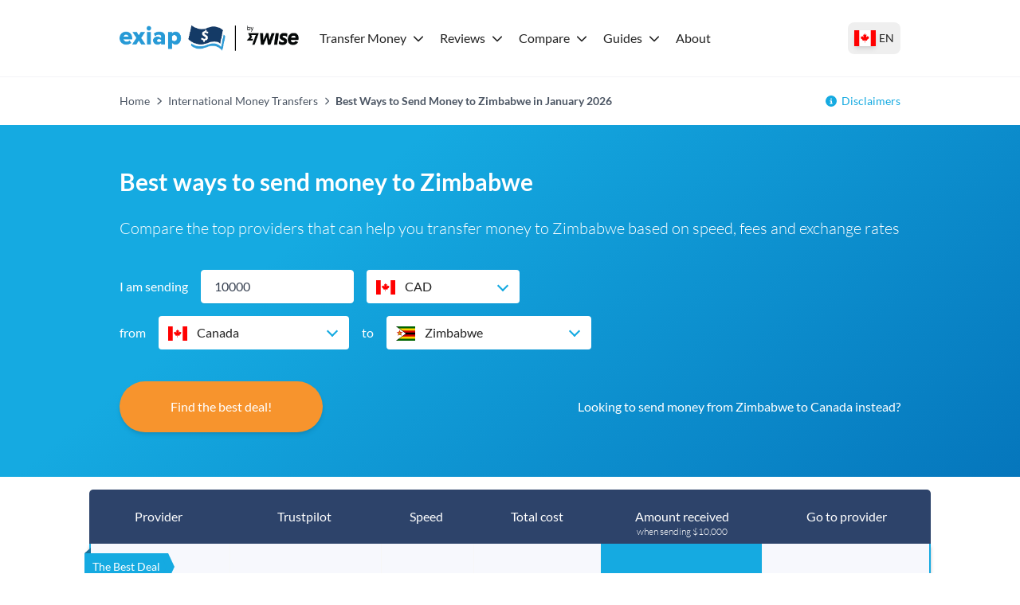

--- FILE ---
content_type: text/html; charset=utf-8
request_url: https://exiap.ca/international-money-transfers/send-money-to-zimbabwe
body_size: 59223
content:
<!DOCTYPE html><html lang="en-CA"><head><meta charSet="utf-8"/><link rel="preconnect" href="https://www.googletagmanager.com"/><link rel="dns-prefetch" href="https://www.googletagmanager.com"/><link rel="preconnect" href="https://exiap-uk-uploads.s3.eu-west-2.amazonaws.com"/><link rel="dns-prefetch" href="https://exiap-uk-uploads.s3.eu-west-2.amazonaws.com"/><meta name="viewport" content="width=device-width, initial-scale=1"/><script>window.addEventListener("CookiebotOnDialogInit", function() { if (Cookiebot.getDomainUrlParam("CookiebotScan") === "true") Cookiebot.setOutOfRegion(); });</script><script id="GTM-dataLayer" data-cookieconsent="ignore">
      window.dataLayer = window.dataLayer || [];
      function gtag() {
        dataLayer.push(arguments);
      }
      gtag("consent", "default", {
        ad_storage: "denied",
        analytics_storage: "denied",
        functionality_storage: "denied",
        personalization_storage: "denied",
        security_storage: "granted",
        wait_for_update: 2000,
      });
      gtag("set", "ads_data_redaction", true);
    
      </script><script id="GTM-tag" data-cookieconsent="ignore">
      (function(w,d,s,l,i){w[l]=w[l]||[];
        w[l].push({'gtm.start': new Date().getTime(),event:'gtm.js', });
        var f=d.getElementsByTagName(s)[0],j=d.createElement(s),dl=l!='dataLayer'?'&l='+l:'';
        j.async=true;j.src='https://www.googletagmanager.com/gtm.js?id='+i+dl+'&gtm_auth=&gtm_preview=&gtm_cookies_win=x';
        f.parentNode.insertBefore(j,f);
      })(window,document,'script','dataLayer','GTM-PFK7L9C');</script><title>Best Ways to Send Money to Zimbabwe in January 2026 - Exiap</title><link rel="icon" type="image/x-icon" href="https://exiap-uk-uploads.s3.eu-west-2.amazonaws.com/fav_icon_39d84505f2.png"/><link rel="shortcut icon" type="image/x-icon" href="https://exiap-uk-uploads.s3.eu-west-2.amazonaws.com/fav_icon_39d84505f2.png"/><meta name="referrer" content="no-referrer-when-downgrade"/><meta name="robots" content="index, follow"/><link rel="canonical" href="https://exiap.ca/international-money-transfers/send-money-to-zimbabwe"/><meta property="og:url" content="https://exiap.ca/international-money-transfers/send-money-to-zimbabwe"/><meta property="og:site_name" content="Exiap"/><meta property="og:locale" content="en_CA"/><meta property="og:title" content="Best Ways to Send Money to Zimbabwe in January 2026"/><meta property="twitter:title" content="Best Ways to Send Money to Zimbabwe in January 2026"/><meta name="description" content="Sending money to Zimbabwe from Canada? Find how to set up a money transfer, as well as the cheapest and fastest ways to send money internationally"/><meta property="og:description" content="Sending money to Zimbabwe from Canada? Find how to set up a money transfer, as well as the cheapest and fastest ways to send money internationally"/><meta property="twitter:description" content="Sending money to Zimbabwe from Canada? Find how to set up a money transfer, as well as the cheapest and fastest ways to send money internationally"/><script type="application/ld+json" data-cookieconsent="ignore">{"@context":"https://schema.org","@graph":[{"@type":"WebPage","@id":"https://exiap.ca/international-money-transfers/send-money-to-zimbabwe#webpage","url":"https://exiap.ca/international-money-transfers/send-money-to-zimbabwe","name":"Best Ways to Send Money to Zimbabwe in January 2026 - Exiap"},{"@type":"MoneyTransfer","@id":"https://exiap.ca/international-money-transfers/send-money-to-zimbabwe#moneytransfer","url":"https://exiap.ca/international-money-transfers/send-money-to-zimbabwe","name":"Best Ways to Send Money to Zimbabwe in January 2026 - Exiap","description":"Sending money to Zimbabwe from Canada? Find how to set up a money transfer, as well as the cheapest and fastest ways to send money internationally","amount":{"@type":"MonetaryAmount","currency":"CAD","value":10000},"potentialAction":{"@type":"TransferAction","fromLocation":{"@type":"Country","name":"Canada"},"toLocation":{"@type":"Country","name":"Zimbabwe"}},"agent":[{"@type":"Organization","name":"CurrencyFair","hasOfferCatalog":{"@type":"OfferCatalog","itemListElement":[{"@type":"FinancialProduct","description":"Money Transfer CAD-USD","feesAndCommissionsSpecification":"66.55 CAD"},{"@type":"ExchangeRateSpecification","currency":"USD","currentExchangeRate":{"@type":"UnitPriceSpecification","price":0.7205,"priceCurrency":"CAD"}}]}},{"@type":"Organization","name":"OFX","hasOfferCatalog":{"@type":"OfferCatalog","itemListElement":[{"@type":"FinancialProduct","description":"Money Transfer CAD-USD","feesAndCommissionsSpecification":"72 CAD"},{"@type":"ExchangeRateSpecification","currency":"USD","currentExchangeRate":{"@type":"UnitPriceSpecification","price":0.7197,"priceCurrency":"CAD"}}]}},{"@type":"Organization","name":"Remitly","hasOfferCatalog":{"@type":"OfferCatalog","itemListElement":[{"@type":"FinancialProduct","description":"Money Transfer CAD-USD","feesAndCommissionsSpecification":"457 CAD"},{"@type":"ExchangeRateSpecification","currency":"USD","currentExchangeRate":{"@type":"UnitPriceSpecification","price":0.6918,"priceCurrency":"CAD"}}]}}]},{"@type":"FAQPage","mainEntity":[{"@type":"Question","name":"What are the different ways to transfer money to Zimbabwe?","acceptedAnswer":{"@type":"Answer","text":"You've got a few key options if you need to send money to Zimbabwe:\n\nBank transfer to Zimbabwe - most banks will let you send money internationally online, by visiting a branch or by phone. Payments to USD will be sent directly from your bank account to your recipient's local bank account in your chosen currency.\n\nWalk into a branch \\- several specialist money transmitter services operate through large branch and agent networks, so you can visit a physical store and make your USD payment in cash if you want to.\n\nSend money online_ to Zimbabwe_ \\- if you'd rather make your CAD/USD payment online or using your smartphone, you can choose your own bank's online banking service, or an international payment specialist. Specialist services can often offer better exchange rates and lower fees than banks.\n\nCash pickup \\- sending a payment for cash pickup can often be the fastest way to get your money into your recipient's hands. It's also usually one of the most expensive because it's being prioritized and can even be instant.  "}},{"@type":"Question","name":"How to send money to another bank account in Zimbabwe?","acceptedAnswer":{"@type":"Answer","text":"Sending money to another bank account in Zimbabwe is often the most convenient option - both for you, and your recipient. Your recipient doesn't need to take any action to receive the money, it just lands in the nominated account in the currency you choose, and can be spent or withdrawn easily.\n\nIf you're sending money from a bank account in Canada to a bank account in Zimbabwe, choosing a specialist provider can be the cheapest and fastest way to make your payment. Different providers have their own processes for arranging payments - but the steps you'll take are usually roughly the same:\n\n1. Create an account\nRegister a new account with your preferred service, by entering your contact details and some basic information. You may even be able to do this using Facebook or Google for convenience.\n\n2. Verify\nDepending on the type of payment you're making, you may need to verify your account by uploading an image of your ID documents. This step helps keep your money safe, and is often a legal requirement.\n\n3. Top up\nAdd money to your account in dollars, using a bank transfer or card payment.\n\n4. Add recipient details and send\nOnce you're ready to send a payment, add your recipient's personal and bank account details, check the exchange rate and fee applied to your payment, and confirm. That's it - your money will now be sent, and you can track its progress online or in your provider's app.\n"}},{"@type":"Question","name":"What details are needed to send money to Zimbabwe?","acceptedAnswer":{"@type":"Answer","text":"The details you'll need to send money internationally from Canada to Zimbabwe may vary by provider, and based on the value of the transfer. At a minimum, whenever you make an international bank  transfer you will typically be asked for:\n\nRouting number\nAccount number\nAddress"}},{"@type":"Question","name":"Can I send international money transfers from Canada to Zimbabwe for free?","acceptedAnswer":{"@type":"Answer","text":"You can't send money to Zimbabwe from Canada for free. International transfers cost providers money to arrange, so there's always a fee somewhere to make sure that the business covers its costs and generates profit. However, many providers choose to make the fees you pay trickier to spot by adding them into the exchange rates used for transfers."}},{"@type":"Question","name":"When is the best time to transfer money from Canada to Zimbabwe?","acceptedAnswer":{"@type":"Answer","text":"There is no official best time to send money from Canada  to Zimbabwe and that depends on a variety of factors such as when you need to send money or when you want the funds to be received. It’s also going to depend on a variety of other factors such as, the time when you send money or the fees you are offered by providers or banks."}},{"@type":"Question","name":"What is the best way to send large amounts of money to Zimbabwe from Canada?","acceptedAnswer":{"@type":"Answer","text":"When you’re sending a high value payment it’s especially important to do your research and find a provider which is safe and which offers low fees and great exchange rates. It’s also well worth comparing some providers based on transfer times, as the delivery time can also vary pretty widely.\n\nSome international money transfer services offer discounts for high value transfers, either through lower fees or a better exchange rate. Use the Exiap cost comparison calculator to make sure you’re getting the very best deal available for your specific transfer."}},{"@type":"Question","name":"How to send large amounts of money to Zimbabwe? ","acceptedAnswer":{"@type":"Answer","text":"While sending a high value payment works very similarly to sending any other transfer overseas, the provider may require additional information to verify the payment. You might be asked to prove the source of the funds, for example, to comply with local and international financial services legislation. If you’re sending a large amount of money you’ll also need to make sure the provider you’ve picked can support the amount, as maximum payment limits may apply.\n\nHere’s how to send a large sum of money internationally with a specialist international money transfer service:\n\nCreate an account  Register a new account with your preferred service\nVerify  Verify your account by uploading an image of your ID documents\nAdd the transfer information  Including the value and currency\nAdd recipient details  Add your recipient's personal and bank account details\nFund your payment  Make a local bank transfer, use your card or pick another supported payment method. Your money will be on the move as soon as it's been received by the provider."}},{"@type":"Question","name":"How do I know if there is an international bank transfer fee to Zimbabwe? ","acceptedAnswer":{"@type":"Answer","text":"To send money to Zimbabwe using one of the international money transfer providers in our tables, the fees range from 66.55 CAD with CurrencyFair to 457 CAD with Remitly (but the fee could be even higher with a bank). The exact cost depends a lot on where you’re sending money, how much you’re sending, how you want to pay, and how you want the payment to be received.\n\nTypically sending money directly to a recipient’s bank account using a specialist service can be done with fairly low costs, while traditional bank transfer fees can be higher. Paying for your transfer with either a credit card or cash can often mean the fees crank up, too.\n\nWhen you’re sending money internationally, don’t forget that the overall fee you pay can include the transfer fee, an extra charge wrapped up in the exchange rate used, and third party charges like a cash advance fee from your credit card issuer."}},{"@type":"Question","name":"How do I know if there any international money transfer limits to Zimbabwe?","acceptedAnswer":{"@type":"Answer","text":"There is no legal limit on how much money can be sent to or from Canada, although banks and other payment providers may impose their own limits.\n\nMoney transfer limits can vary quite widely between providers, and may also change depending on how you want to fund your transfer. You could find different limits in place when you pay by card compared to paying using a bank transfer, for example."}},{"@type":"Question","name":"How can I find the best money transfer rate to Zimbabwe?","acceptedAnswer":{"@type":"Answer","text":"The best rate available to send money to Zimbabwe will usually be the mid-market exchange rate. The mid-market exchange rate is the rate used when banks buy and sell currencies on global markets.\n\nHowever, this rate isn’t always available to individual customers sending money abroad. Instead, providers often add a markup - an extra fee - to the exchange rate they offer customers. This pushes up the costs and makes it harder to see exactly what you’re paying for your international bank transfer.\n\n  Right now, the mid-market rate for a Canadian Dollar to US Dollar is 0.7249."}},{"@type":"Question","name":"How long does a bank transfer to Zimbabwe take?","acceptedAnswer":{"@type":"Answer","text":"The length of time it takes to transfer money to Zimbabwe depends on a variety of factors including the provider you use, how you’re paying, and how you want your recipient to get the money in the end.\n\nFrom the providers that we display, the fastest international money transfer provider to Zimbabwe is Remitly, which can deliver the money to your recipient in Zimbabwe in 0-2 Days. The slowest provider to send CAD - USD is CurrencyFair, which takes 1-3 Days to send money to Zimbabwe."}}]},{"@type":"Review","itemReviewed":{"@type":"LocalBusiness","name":"CurrencyFair","description":"Launched in 2010. First to introduce a peer-to-peer marketplace. They’ve transacted more than $14b in transfers, with competitive rates and secure transactions. Unfortunately not available in the US.\n\nMin: £10\n\nSend by: Bank transfer |  Debit card (Europe only)\n\nReceive by: Bank account only (no cash pick up option)\n\nSecurity: Regulated by the Australian Securities and Investment Commission (ASIC)\n\nSupport: Mainly handled via email or chatbot\nOffers: New customers get their first 10 transfers free\n\nHow to send money with CurrencyFair:\n\nClick ‘go to site’ and Set up your account\nSet up your transfer details and send your money to CurrencyFair\nThen choose how you’d like to exchange - bid for a rate in the peer-to-peer marketplace or take the CurrencyFair’s current best available rate\nOnce you’ve agreed your rate CurrencyFair sends your money to the bank account overseas at the agreed exchange rate and you’re done!"},"author":{"@type":"Organization","name":"Exiap","url":"https://exiap.ca"},"reviewRating":{"@type":"Rating","ratingValue":"4.4","bestRating":5,"worstRating":1},"datePublished":"2026-01-23","headline":"CurrencyFair Send Money from Canada to Zimbabwe","url":"","reviewBody":"CurrencyFair can be a cheap international money transfer service with quick delivery times on many currency routes. There’s a low, flat fee per transfer, and you could also find you get a better exchange rate compared to your regular bank.","positiveNotes":"Send in 15 currencies, Low transfer fees, Many currencies can be delivered on the same day, or within 1 working day","negativeNotes":"Exchange rates include a markup, Pay in Canadian Dollar by bank transfer only, no card option"},{"@type":"Review","itemReviewed":{"@type":"LocalBusiness","name":"OFX","description":"Founded in 1998. Largest Australian owned money transfer company. Easy to use products with exceptional customer service. Competitive rates especially for larger transfers.\n\nMax: No max\n\nMin: £150\n\nSend by: Bank transfer  only (debit/ credit cards not accepted)\n\nReceive by:  Bank Account | OFX wallet (no cash pick up available)\n\nSecurity: Over 55 regulators globally and listed on the Australian Securities Exchange\n\nSupport: Global support teams to help you round the clock\n\nOffers: Unlimited fee free transfers – exclusive Exiap deal\n\nHow to send money with OFX\n\nClick ‘go to site’ and register with them online, it‘s easy and will take no more than 5 mins.\nOnce you provide some ID, OFX will let you know when your account is ready.\nOnce approved simply confirm the details of your transfer, your personal details and the recipients details.\nPay for your transfer and you’re done!\n"},"author":{"@type":"Organization","name":"Exiap","url":"https://exiap.ca"},"reviewRating":{"@type":"Rating","ratingValue":"4.3","bestRating":5,"worstRating":1},"datePublished":"2026-01-23","headline":"OFX Send Money from Canada to Zimbabwe","url":"https://exiap.ca/reviews/ofx","reviewBody":"OFX is a currency specialist which offers quick international transfers and currency risk management solutions for individuals and businesses. You can send payments with OFX online and in-app, or access a 24/7 phone service if you’d rather talk your transfer through.","positiveNotes":"Arrange your payment online, in app or by phone, Access other currency services including currency risk management solutions, Broad range of supported countries and currencies","negativeNotes":"Exchange rates include a markup, Minimum transfer amount 1000 USD"},{"@type":"Review","itemReviewed":{"@type":"LocalBusiness","name":"Remitly","description":"Founded in the US. Focuses on immigrants that send small transfers to countries in South America, Asia or Africa. Super fast, with multiple receiving methods and more competitive rates for cash pick-up than MoneyGram, Western Union and Ria.\n\nMax:  up to £25,000 daily\n\nMin: £10\n\nSend by: Debit / credit card (fees apply)  | Bank transfer\n\nReceive by:  Bank account | Cash pickup (100,000+ locations) | Mobile money | Home delivery (express options)\n\nSecurity: Regulated and partnered with the financial institutions of the countries they operate in\n\nSupport: 24/7 customer support\n\nOffers: Delivery promise ‘on time or get your money back’. Often also have ‘first transaction’ offers\n\nHow to send money with Remitly\n\nClick ‘go to site’ and register with them online in minutes\nEnter your transfer details, your preferred collection method and recipients details\nChoose your method for payment\nPay for your transfer and you’re done!\n"},"author":{"@type":"Organization","name":"Exiap","url":"https://exiap.ca"},"reviewRating":{"@type":"Rating","ratingValue":"4.6","bestRating":5,"worstRating":1},"datePublished":"2026-01-23","headline":"Remitly Send Money from Canada to Zimbabwe","url":"https://exiap.ca/reviews/remitly","reviewBody":"Remitly international money transfers from Canada can be made in 137. You might find Remitly is one of the cheapest ways to transfer money internationally, particularly if you benefit from a new customer promotion.","positiveNotes":"Send in a large selection of currencies, New customer promotions available which can mean better rates and lower fees, Large selection of payout options including cash collection","negativeNotes":"You can’t pay for your transfer in cash, Exchange rates may include a markup"},{"name":"Ways to pay for your money transfer to Zimbabwe","@type":"ItemList","description":"Typically bank transfer is the cheapest payment method, which is why it’s the method we use to compare providers on Exiap. Let's take a look at a few payment options for sending money from Canada to Zimbabwe with these providers","itemListElement":[{"@type":"ListItem","item":{"@type":"Thing","name":"OFX","description":"Bank transfer or direct debit","url":"https://www.ofx.com/p/exiap-canada/?pid=14225"},"position":2},{"@type":"ListItem","item":{"@type":"Thing","name":"Remitly","description":"Bank transfer or card (debit, credit, and prepaid)","url":"https://remitly.tod8mp.net/c/2840549/663350/10408?u=https%3a%2f%2fwww.remitly.com%2fca%2fen"},"position":3}]}]}</script><script type="application/ld+json" data-cookieconsent="ignore">{"@context":"https://schema.org","@type":"BreadcrumbList","@id":"https://exiap.ca#breadcrumb","itemListElement":[{"@type":"ListItem","position":1,"name":"Home","item":"https://exiap.ca/"},{"@type":"ListItem","position":2,"name":"International Money Transfers","item":"https://exiap.ca/international-money-transfers"},{"@type":"ListItem","position":3,"name":"Best Ways to Send Money to Zimbabwe in January 2026"}]}</script><meta name="next-head-count" content="25"/><link rel="preload" href="/_next/static/media/lato-v20-latin-regular.cc2c3b4a.woff2" as="font" type="font/woff2"/><link rel="preload" href="/_next/static/media/lato-v20-latin-700.10278b9b.woff2" as="font" type="font/woff2"/><link data-next-font="" rel="preconnect" href="/" crossorigin="anonymous"/><link rel="preload" href="/_next/static/css/641a7b41b543969c.css" as="style"/><link rel="stylesheet" href="/_next/static/css/641a7b41b543969c.css" data-n-g=""/><noscript data-n-css=""></noscript><script defer="" nomodule="" src="/_next/static/chunks/polyfills-42372ed130431b0a.js"></script><script defer="" src="/_next/static/chunks/552.9a64cdd6ede4343c.js"></script><script defer="" src="/_next/static/chunks/326.ab242fd2a26f7c47.js"></script><script defer="" src="/_next/static/chunks/556.9faaae9eacd3e36b.js"></script><script defer="" src="/_next/static/chunks/850c9274.8dade48c56999e67.js"></script><script defer="" src="/_next/static/chunks/288-a0bd7864bdc6803c.js"></script><script defer="" src="/_next/static/chunks/915.9d46771a1dd7f77c.js"></script><script defer="" src="/_next/static/chunks/146.716edd434d3b9a49.js"></script><script defer="" src="/_next/static/chunks/380.938d3ca8c488c5a8.js"></script><script defer="" src="/_next/static/chunks/748.039187d7e803f38a.js"></script><script defer="" src="/_next/static/chunks/320.6a9e700335a35c6f.js"></script><script src="/_next/static/chunks/webpack-5e28b31eb1a82fa6.js" defer=""></script><script src="/_next/static/chunks/framework-97d94e38d2b990d3.js" defer=""></script><script src="/_next/static/chunks/main-4a3db683089eaa9f.js" defer=""></script><script src="/_next/static/chunks/pages/_app-8408c156b38161e4.js" defer=""></script><script src="/_next/static/chunks/c16184b3-d79eb2cf9e411a85.js" defer=""></script><script src="/_next/static/chunks/2cca2479-df5826483e07065a.js" defer=""></script><script src="/_next/static/chunks/370-5d7eefc9632374c0.js" defer=""></script><script src="/_next/static/chunks/400-a7027c07f4acb005.js" defer=""></script><script src="/_next/static/chunks/603-63cdd932dac604a9.js" defer=""></script><script src="/_next/static/chunks/466-7de67e30a5e00cb7.js" defer=""></script><script src="/_next/static/chunks/513-89b08e9863df845d.js" defer=""></script><script src="/_next/static/chunks/pages/%5B%5B...slug%5D%5D-4090d6c63964775c.js" defer=""></script><script src="/_next/static/0e2JEWjZKHmUAHmdLD6Ar/_buildManifest.js" defer=""></script><script src="/_next/static/0e2JEWjZKHmUAHmdLD6Ar/_ssgManifest.js" defer=""></script></head><body class="text-content"><div id="__next"><noscript>
      <iframe src="https://www.googletagmanager.com/ns.html?id=GTM-PFK7L9C&gtm_auth=&gtm_preview=&gtm_cookies_win=x"
        height="0" width="0" style="display:none;visibility:hidden" id="tag-manager"></iframe></noscript><div class="template-imt-send-money-template-en-ca theme-exiap"><header><div class="flex items-center h-24 max-w-custom-container mx-auto"><div class="lg:hidden pl-6 pr-4"><button type="button" class="py-2 px-4flex justify-center items-center   w-auto transition ease-in duration-200 text-center text-base outline-none  w-12 h-12 rounded-full "><svg aria-hidden="true" focusable="false" data-prefix="fas" data-icon="bars" class="svg-inline--fa fa-bars fa-fw fa-2x " role="img" xmlns="http://www.w3.org/2000/svg" viewBox="0 0 448 512"><path fill="currentColor" d="M0 96C0 78.3 14.3 64 32 64l384 0c17.7 0 32 14.3 32 32s-14.3 32-32 32L32 128C14.3 128 0 113.7 0 96zM0 256c0-17.7 14.3-32 32-32l384 0c17.7 0 32 14.3 32 32s-14.3 32-32 32L32 288c-17.7 0-32-14.3-32-32zM448 416c0 17.7-14.3 32-32 32L32 448c-17.7 0-32-14.3-32-32s14.3-32 32-32l384 0c17.7 0 32 14.3 32 32z"></path></svg></button></div><div class="lg:pr-4 max-lg:pl-4"><a class="shrink-0 block" href="https://exiap.ca/"><img height="36" width="227" src="[data-uri]" title="Exiap" alt="Exiap"/></a></div><nav class="z-50 fixed top-24 bottom-0 left-0 right-0 lg:top-auto lg:right-auto lg:left-auto lg:right-auto lg:static bg-white hidden lg:block overflow-x-hidden lg:overflow-x-visible overflow-y-auto lg:overflow-y-visible pb-8 lg:pb-0"><div class="flex items-baseline lg:space-x-3 flex-col lg:flex-row"><div class="relative block lg:inline-block w-full lg:w-auto text-left"><div class="flex-row flex content-center items-center justify-between"><a class="block grow w-full -mr-10 lg:mr-auto lg:w-auto hover:underline text-content pl-2 pr-2 py-2 w-dropdown  shrink-0 font-black lg:font-normal" id="nav-nav-dropdown-108" href="https://exiap.ca/international-money-transfers">Transfer Money</a><span class="w-[14px] mr-4 lg:mr-0"><svg aria-hidden="true" focusable="false" data-prefix="fas" data-icon="chevron-down" class="svg-inline--fa fa-chevron-down  transition-transform duration-200" role="img" xmlns="http://www.w3.org/2000/svg" viewBox="0 0 512 512" width="14" color="rgb(var(--color-accent) / &lt;alpha-value&gt;)"><path fill="currentColor" d="M233.4 406.6c12.5 12.5 32.8 12.5 45.3 0l192-192c12.5-12.5 12.5-32.8 0-45.3s-32.8-12.5-45.3 0L256 338.7 86.6 169.4c-12.5-12.5-32.8-12.5-45.3 0s-12.5 32.8 0 45.3l192 192z"></path></svg></span></div><div class="bg-white lg:py-4 lg:origin-top-left lg:left-0 lg:shadow-lg invisible opacity-0  lg:absolute lg:flex lg:flex-row lg:w-[36rem]"><div class="lg:py-1 lg:w-64" role="menu" aria-orientation="vertical" aria-labelledby="nav-dropdown-108"><a class="block grow w-full -mr-10 lg:mr-auto lg:w-auto hover:underline text-content pl-6 py-1   block" role="menuitem" href="https://exiap.ca/international-money-transfers/send-money-to-united-states">Send money to the US from Canada</a><a class="block grow w-full -mr-10 lg:mr-auto lg:w-auto hover:underline text-content pl-6 py-1   block" role="menuitem" href="https://exiap.ca/international-money-transfers/send-money-to-australia">Send money to Australia from Canada</a><a class="block grow w-full -mr-10 lg:mr-auto lg:w-auto hover:underline text-content pl-6 py-1   block" role="menuitem" href="https://exiap.ca/international-money-transfers/send-money-to-united-kingdom">Send money to the UK from Canada</a><a class="block grow w-full -mr-10 lg:mr-auto lg:w-auto hover:underline text-content pl-6 py-1   block" role="menuitem" href="https://exiap.ca/international-money-transfers/send-money-to-japan">Send money to Japan from Canada</a><a class="block grow w-full -mr-10 lg:mr-auto lg:w-auto hover:underline text-content pl-6 py-1   block" role="menuitem" href="https://exiap.ca/international-money-transfers/send-money-to-india">Send money to India from Canada</a><a class="block grow w-full -mr-10 lg:mr-auto lg:w-auto hover:underline text-content pl-6 py-1   block" role="menuitem" href="https://exiap.ca/international-money-transfers/send-money-from-united-states-to-canada">Send money from USA to Canada</a></div><div class="lg:py-1 lg:w-64" role="menu" aria-orientation="vertical" aria-labelledby="nav-dropdown-108"><a class="block grow w-full -mr-10 lg:mr-auto lg:w-auto hover:underline text-content pl-6 py-1   block" role="menuitem" href="https://exiap.ca/international-money-transfers/send-money-from-australia-to-canada">Send money from Australia to Canada</a><a class="block grow w-full -mr-10 lg:mr-auto lg:w-auto hover:underline text-content pl-6 py-1   block" role="menuitem" href="https://exiap.ca/international-money-transfers/send-money-from-united-kingdom-to-canada">Send money from the UK to Canada</a><a class="block grow w-full -mr-10 lg:mr-auto lg:w-auto hover:underline text-content pl-6 py-1   block" role="menuitem" href="https://exiap.ca/international-money-transfers/send-money-from-japan-to-canada">Send money from Japan to Canada</a><a class="block grow w-full -mr-10 lg:mr-auto lg:w-auto hover:underline text-content pl-6 py-1   block" role="menuitem" href="https://exiap.ca/international-money-transfers/send-money-from-europe-to-canada">Send money from Europe to Canada</a><a class="block grow w-full -mr-10 lg:mr-auto lg:w-auto hover:underline text-content pl-6 py-1  font-black block" role="menuitem" href="https://exiap.ca/international-money-transfers">Compare All Providers</a></div></div></div><div class="relative block lg:inline-block w-full lg:w-auto text-left"><div class="flex-row flex content-center items-center justify-between"><a class="block grow w-full -mr-10 lg:mr-auto lg:w-auto hover:underline text-content pl-2 pr-2 py-2 w-dropdown  shrink-0 font-black lg:font-normal" id="nav-nav-dropdown-109" href="https://exiap.ca/reviews">Reviews</a><span class="w-[14px] mr-4 lg:mr-0"><svg aria-hidden="true" focusable="false" data-prefix="fas" data-icon="chevron-down" class="svg-inline--fa fa-chevron-down  transition-transform duration-200" role="img" xmlns="http://www.w3.org/2000/svg" viewBox="0 0 512 512" width="14" color="rgb(var(--color-accent) / &lt;alpha-value&gt;)"><path fill="currentColor" d="M233.4 406.6c12.5 12.5 32.8 12.5 45.3 0l192-192c12.5-12.5 12.5-32.8 0-45.3s-32.8-12.5-45.3 0L256 338.7 86.6 169.4c-12.5-12.5-32.8-12.5-45.3 0s-12.5 32.8 0 45.3l192 192z"></path></svg></span></div><div class="bg-white lg:py-4 lg:origin-top-left lg:left-0 lg:shadow-lg invisible opacity-0  lg:absolute lg:w-72"><div class="lg:py-1 lg:w-64" role="menu" aria-orientation="vertical" aria-labelledby="nav-dropdown-109"><a class="block grow w-full -mr-10 lg:mr-auto lg:w-auto hover:underline text-content px-6 py-1   block" role="menuitem" href="https://exiap.ca/reviews/wise">Wise Review</a><a class="block grow w-full -mr-10 lg:mr-auto lg:w-auto hover:underline text-content px-6 py-1   block" role="menuitem" href="https://exiap.ca/reviews/wise-card">Wise Card Review</a><a class="block grow w-full -mr-10 lg:mr-auto lg:w-auto hover:underline text-content px-6 py-1   block" role="menuitem" href="https://exiap.ca/reviews/ofx">OFX Review</a><a class="block grow w-full -mr-10 lg:mr-auto lg:w-auto hover:underline text-content px-6 py-1   block" role="menuitem" href="https://exiap.ca/reviews/torfx-review">TorFX Review</a><a class="block grow w-full -mr-10 lg:mr-auto lg:w-auto hover:underline text-content px-6 py-1   block" role="menuitem" href="https://exiap.ca/reviews/wise-multi-currency-account">Wise Account Review</a><a class="block grow w-full -mr-10 lg:mr-auto lg:w-auto hover:underline text-content px-6 py-1   block" role="menuitem" href="https://exiap.ca/reviews/remitly">Remitly Review</a><a class="block grow w-full -mr-10 lg:mr-auto lg:w-auto hover:underline text-content px-6 py-1   block" role="menuitem" href="https://exiap.ca/reviews/xe">Xe Money Transfer Review</a><a class="block grow w-full -mr-10 lg:mr-auto lg:w-auto hover:underline text-content px-6 py-1  font-black block" role="menuitem" href="https://exiap.ca/reviews">All Reviews</a></div></div></div><div class="relative block lg:inline-block w-full lg:w-auto text-left"><div class="flex-row flex content-center items-center justify-between"><a class="block grow w-full -mr-10 lg:mr-auto lg:w-auto hover:underline text-content pl-2 pr-2 py-2 w-dropdown  shrink-0 font-black lg:font-normal" id="nav-nav-dropdown-110" href="https://exiap.ca/compare">Compare</a><span class="w-[14px] mr-4 lg:mr-0"><svg aria-hidden="true" focusable="false" data-prefix="fas" data-icon="chevron-down" class="svg-inline--fa fa-chevron-down  transition-transform duration-200" role="img" xmlns="http://www.w3.org/2000/svg" viewBox="0 0 512 512" width="14" color="rgb(var(--color-accent) / &lt;alpha-value&gt;)"><path fill="currentColor" d="M233.4 406.6c12.5 12.5 32.8 12.5 45.3 0l192-192c12.5-12.5 12.5-32.8 0-45.3s-32.8-12.5-45.3 0L256 338.7 86.6 169.4c-12.5-12.5-32.8-12.5-45.3 0s-12.5 32.8 0 45.3l192 192z"></path></svg></span></div><div class="bg-white lg:py-4 lg:origin-top-left lg:left-0 lg:shadow-lg invisible opacity-0  lg:absolute lg:w-72"><div class="lg:py-1 lg:w-64" role="menu" aria-orientation="vertical" aria-labelledby="nav-dropdown-110"><a class="block grow w-full -mr-10 lg:mr-auto lg:w-auto hover:underline text-content px-6 py-1   block" role="menuitem" href="https://exiap.ca/compare/wise-business-vs-personal">Wise Personal vs Business Account</a><a class="block grow w-full -mr-10 lg:mr-auto lg:w-auto hover:underline text-content px-6 py-1   block" role="menuitem" href="https://exiap.ca/compare/wise-business-vs-airwallex">Airwallex vs Wise Business</a><a class="block grow w-full -mr-10 lg:mr-auto lg:w-auto hover:underline text-content px-6 py-1   block" role="menuitem" href="https://exiap.ca/compare/ofx-vs-wise">OFX vs Wise</a><a class="block grow w-full -mr-10 lg:mr-auto lg:w-auto hover:underline text-content px-6 py-1   block" role="menuitem" href="https://exiap.ca/compare/wise-vs-international-bank-transfer">Wise vs International Bank Transfer</a><a class="block grow w-full -mr-10 lg:mr-auto lg:w-auto hover:underline text-content px-6 py-1   block" role="menuitem" href="https://exiap.ca/compare/remitly-vs-wise">Remitly vs Wise</a><a class="block grow w-full -mr-10 lg:mr-auto lg:w-auto hover:underline text-content px-6 py-1   block" role="menuitem" href="https://exiap.ca/compare/wise-vs-koho">Wise card vs KOHO card</a><a class="block grow w-full -mr-10 lg:mr-auto lg:w-auto hover:underline text-content px-6 py-1   block" role="menuitem" href="https://exiap.ca/compare/wise-vs-tangerine">Tangerine vs Wise</a><a class="block grow w-full -mr-10 lg:mr-auto lg:w-auto hover:underline text-content px-6 py-1  font-black block" role="menuitem" href="https://exiap.ca/compare">All Comparisons</a></div></div></div><div class="relative block lg:inline-block w-full lg:w-auto text-left"><div class="flex-row flex content-center items-center justify-between"><a class="block grow w-full -mr-10 lg:mr-auto lg:w-auto hover:underline text-content pl-2 pr-2 py-2 w-dropdown  shrink-0 font-black lg:font-normal" id="nav-nav-dropdown-111" href="https://exiap.ca/guides">Guides</a><span class="w-[14px] mr-4 lg:mr-0"><svg aria-hidden="true" focusable="false" data-prefix="fas" data-icon="chevron-down" class="svg-inline--fa fa-chevron-down  transition-transform duration-200" role="img" xmlns="http://www.w3.org/2000/svg" viewBox="0 0 512 512" width="14" color="rgb(var(--color-accent) / &lt;alpha-value&gt;)"><path fill="currentColor" d="M233.4 406.6c12.5 12.5 32.8 12.5 45.3 0l192-192c12.5-12.5 12.5-32.8 0-45.3s-32.8-12.5-45.3 0L256 338.7 86.6 169.4c-12.5-12.5-32.8-12.5-45.3 0s-12.5 32.8 0 45.3l192 192z"></path></svg></span></div><div class="bg-white lg:py-4 lg:origin-top-left lg:left-0 lg:shadow-lg invisible opacity-0  lg:absolute lg:w-72"><div class="lg:py-1 lg:w-64" role="menu" aria-orientation="vertical" aria-labelledby="nav-dropdown-111"><a class="block grow w-full -mr-10 lg:mr-auto lg:w-auto hover:underline text-content px-6 py-1   block" role="menuitem" href="https://exiap.ca/guides/alternatives-to-revolut">Alternatives to Revolut in Canada</a><a class="block grow w-full -mr-10 lg:mr-auto lg:w-auto hover:underline text-content px-6 py-1   block" role="menuitem" href="https://exiap.ca/guides/best-us-dollar-account-canada">Best USD Account in Canada</a><a class="block grow w-full -mr-10 lg:mr-auto lg:w-auto hover:underline text-content px-6 py-1   block" role="menuitem" href="https://exiap.ca/guides/best-gbp-account-canada">Best GBP Account in Canada</a><a class="block grow w-full -mr-10 lg:mr-auto lg:w-auto hover:underline text-content px-6 py-1   block" role="menuitem" href="https://exiap.ca/guides/best-multi-currency-accounts">Best Multi Currency Accounts</a><a class="block grow w-full -mr-10 lg:mr-auto lg:w-auto hover:underline text-content px-6 py-1   block" role="menuitem" href="https://exiap.ca/guides/best-banks-for-international-money-transfers">Best Banks for International Money Transfers</a><a class="block grow w-full -mr-10 lg:mr-auto lg:w-auto hover:underline text-content px-6 py-1   block" role="menuitem" href="https://exiap.ca/guides/best-usd-business-accounts">Best USD Business Bank Accounts in Canada</a><a class="block grow w-full -mr-10 lg:mr-auto lg:w-auto hover:underline text-content px-6 py-1   block" role="menuitem" href="https://exiap.ca/guides/how-to-receive-usd-payments-in-canada">How to receive payments in USD in Canada</a><a class="block grow w-full -mr-10 lg:mr-auto lg:w-auto hover:underline text-content px-6 py-1  font-black block" role="menuitem" href="https://exiap.ca/guides">All Guides</a></div></div></div><a class="block grow w-full -mr-10 lg:mr-auto lg:w-auto hover:underline text-content pl-2 pr-2 py-2   " id="nav-465" href="https://exiap.ca/about">About</a></div></nav><div class="pl-4 lg:pl-2 pr-0 mr-4 lg:mr-0 ml-auto"><button type="button" class="h-10 flex items-center px-2 hover:bg-gray-100 rounded-lg transition-colors" aria-label="Select your country"><span class="link-flag flag-icon-ca h-[20px] w-[27px] shadow-md"></span><span class="text-sm font-medium hidden sm:inline ml-1">EN</span></button></div></div></header><section class="w-full mx-auto text-left
        bg-transparent
        px-0
        py-0
        
        border-t border-gray-100"><div class="max-w-custom-container mx-auto px-0"><div class="flex flex-col sm:flex-row justify-between py-3 sm:py-5 text-sm px-4 lg:px-0"><nav aria-label="breadcrumbs"><span class="last:font-bold text-gray-600"><a class="text-gray-600" href="https://exiap.ca/">Home</a><span class="px-2"><svg aria-hidden="true" focusable="false" data-prefix="fas" data-icon="chevron-right" class="svg-inline--fa fa-chevron-right fa-xs " role="img" xmlns="http://www.w3.org/2000/svg" viewBox="0 0 320 512"><path fill="currentColor" d="M310.6 233.4c12.5 12.5 12.5 32.8 0 45.3l-192 192c-12.5 12.5-32.8 12.5-45.3 0s-12.5-32.8 0-45.3L242.7 256 73.4 86.6c-12.5-12.5-12.5-32.8 0-45.3s32.8-12.5 45.3 0l192 192z"></path></svg></span></span><span class="last:font-bold text-gray-600"><a class="text-gray-600" href="https://exiap.ca/international-money-transfers">International Money Transfers</a><span class="px-2"><svg aria-hidden="true" focusable="false" data-prefix="fas" data-icon="chevron-right" class="svg-inline--fa fa-chevron-right fa-xs " role="img" xmlns="http://www.w3.org/2000/svg" viewBox="0 0 320 512"><path fill="currentColor" d="M310.6 233.4c12.5 12.5 12.5 32.8 0 45.3l-192 192c-12.5 12.5-32.8 12.5-45.3 0s-12.5-32.8 0-45.3L242.7 256 73.4 86.6c-12.5-12.5-12.5-32.8 0-45.3s32.8-12.5 45.3 0l192 192z"></path></svg></span></span><span class="last:font-bold text-gray-600">Best Ways to Send Money to Zimbabwe in January 2026</span></nav><div class="relative flex-shrink-0 mt-2 sm:mt-0 ml-auto max-sm:text-right"><svg aria-hidden="true" focusable="false" data-prefix="fas" data-icon="circle-info" class="svg-inline--fa fa-circle-info text-accent mr-1.5" role="img" xmlns="http://www.w3.org/2000/svg" viewBox="0 0 512 512"><path fill="currentColor" d="M256 512A256 256 0 1 0 256 0a256 256 0 1 0 0 512zM216 336l24 0 0-64-24 0c-13.3 0-24-10.7-24-24s10.7-24 24-24l48 0c13.3 0 24 10.7 24 24l0 88 8 0c13.3 0 24 10.7 24 24s-10.7 24-24 24l-80 0c-13.3 0-24-10.7-24-24s10.7-24 24-24zm40-208a32 32 0 1 1 0 64 32 32 0 1 1 0-64z"></path></svg><a href="#disclaimers">Disclaimers</a></div></div></div></section><div class="page-content "><div class="main-content"><div class="content-widgets"><div class="c-compare-rates-fees relative variant-table-layout form-layout-form"><section id="compare-form" class="w-full mx-auto text-left
        bg-blue-gradient
        px-4 sm:px-6
        py-9 md:py-14
        
        "><div class="max-w-custom-container mx-auto " style="color:#ffffff"><h1 style="font-size:30px" class="mb-6">Best ways to send money to Zimbabwe</h1><h2 style="font-size:20px;font-weight:200" class="mb-8">Compare the top providers that can help you transfer money to Zimbabwe based on speed, fees and exchange rates</h2><div class=""><div class="flex flex-row items-center mb-4 flex-wrap sm:flex-nowrap"><div class="w-full mb-2 sm:mb-0 sm:w-auto sm:mr-4">I am sending</div><div class="w-[48%] sm:w-48 mr-[4%] sm:mr-4"><div class=" relative "><input class=" rounded flex-1 appearance-none border w-full bg-white placeholder-gray-400 shadow-sm focus:outline-none focus:ring-2 focus:ring-brand focus:border-transparent border-white text-gray-700 py-2 px-4 text-base" type="text" value="10000"/></div></div><div class="w-[48%] sm:w-48"><div class="c-dropdown-select-container " tabindex="0" role="combobox" aria-haspopup="listbox" aria-expanded="false" aria-controls="dropdown-list"><div class="c-dropdown-select-control " aria-label="Canada"><div class="c-dropdown-select-value"><span class="mr-3 link-flag flag-icon-ca"></span><span>CAD</span></div><span class="c-dropdown-select-caret "></span></div></div></div></div><div class="flex flex-row items-center"><div class="w-[48%] sm:w-72 mr-[4%] sm:mr-4 flex flex-col sm:flex-row sm:items-center"><div class="mr-4 mb-2 sm:mb-0">from</div><div class="w-full"><div class="c-dropdown-select-container " tabindex="0" role="combobox" aria-haspopup="listbox" aria-expanded="false" aria-controls="dropdown-list"><div class="c-dropdown-select-control " aria-label="Canada"><div class="c-dropdown-select-value"><span class="mr-3 link-flag shrink-0 flag-icon-ca"></span><span>Canada</span></div><span class="c-dropdown-select-caret "></span></div></div></div></div><div class="w-[48%] sm:w-72 flex flex-col sm:flex-row sm:items-center"><div class="mr-4 mb-2 sm:mb-0">to</div><div class="w-full"><div class="c-dropdown-select-container " tabindex="0" role="combobox" aria-haspopup="listbox" aria-expanded="false" aria-controls="dropdown-list"><div class="c-dropdown-select-control " aria-label="Zimbabwe"><div class="c-dropdown-select-value"><span class="mr-3 link-flag shrink-0 flag-icon-zw"></span><span>Zimbabwe</span></div><span class="c-dropdown-select-caret "></span></div></div></div></div></div><div class="mt-10 flex flex-col lg:flex-row justify-center lg:justify-between items-center"><button tabindex="0" type="button" class="py-5 px-16  bg-brand hover:bg-brand-dark focus:bg-brand-dark text-white transition ease-in duration-200 text-center text-base shadow-md outline-none min-h-10  rounded-full w-auto ">Find the best deal!</button><a class="text-center text-sm lg:text-base mt-7 lg:mt-0" style="color:#ffffff" href="https://exiap.ca/international-money-transfers/send-money-from-zimbabwe-to-canada">Looking to send money from Zimbabwe to Canada instead?</a></div></div></div></section><section id="compare-transfer-rates" class="max-w-custom-container-wider mx-auto text-left
        bg-white
        px-3
        
        
        "><div class="w-full mx-auto "><div class="c-results"><div class="c-results__head"><div>Provider</div><div>Trustpilot</div><div>Speed</div><div>Total cost</div><div class="c-results__head-hint">Amount received<!-- --> <span>when sending $10,000</span></div><div>Go to provider</div></div><div class="c-results__row c-results__row-featured"><div class="c-results__provider"><div class="c-results__best-deal"><div>The Best Deal</div></div><a href="https://prf.hn/click/camref:1110l95AJ" target="_blank" rel="nofollow sponsored noopener"><img alt="CurrencyFair" loading="lazy" width="150" height="50" decoding="async" data-nimg="1" class="c-results__provider-logo" style="color:transparent" srcSet="/_next/image?url=https%3A%2F%2Fexiap-uk-uploads.s3.eu-west-2.amazonaws.com%2FCurrencyfair_916401c398.png&amp;w=256&amp;q=75 1x, /_next/image?url=https%3A%2F%2Fexiap-uk-uploads.s3.eu-west-2.amazonaws.com%2FCurrencyfair_916401c398.png&amp;w=384&amp;q=75 2x" src="/_next/image?url=https%3A%2F%2Fexiap-uk-uploads.s3.eu-west-2.amazonaws.com%2FCurrencyfair_916401c398.png&amp;w=384&amp;q=75"/></a><div class="c-results__collected c-results__collected--desktop"><span class="font-bold inline-block mr-[2px]"></span> <!-- -->1 min ago</div></div><div class="c-results__trustpilot"><div class="text-left"><a href="https://www.trustpilot.com/review/currencyfair.com" target="_blank" rel="nofollow noopener" class="block text-content-light"><span class="mb-0 block">10,163 Reviews</span><span class="relative inline-block bg-gray-300 h-[24px]"><span class="bg-[#23AB79] absolute h-[24px] inline-block" style="width:88.00000000000001%"></span><span class="z-20 h-[24px] inline-block"><span style="box-sizing:border-box;display:inline-block;overflow:hidden;width:125px;height:24px;background:none;opacity:1;border:0;margin:0;padding:0;position:relative"><img src="[data-uri]" decoding="async" data-nimg="fixed" style="position:absolute;top:0;left:0;bottom:0;right:0;box-sizing:border-box;padding:0;border:none;margin:auto;display:block;width:0;height:0;min-width:100%;max-width:100%;min-height:100%;max-height:100%"/><noscript><img loading="lazy" decoding="async" data-nimg="fixed" style="position:absolute;top:0;left:0;bottom:0;right:0;box-sizing:border-box;padding:0;border:none;margin:auto;display:block;width:0;height:0;min-width:100%;max-width:100%;min-height:100%;max-height:100%" srcSet="/_next/image?url=%2Fimages%2Ftrustpilot-stars.png&amp;w=128&amp;q=75 1x, /_next/image?url=%2Fimages%2Ftrustpilot-stars.png&amp;w=256&amp;q=75 2x" src="/_next/image?url=%2Fimages%2Ftrustpilot-stars.png&amp;w=256&amp;q=75"/></noscript></span></span></span><span class="inline-block ml-2 align-top">4.4</span><span class="block"><span style="box-sizing:border-box;display:inline-block;overflow:hidden;width:62px;height:15px;background:none;opacity:1;border:0;margin:0;padding:0;position:relative"><img src="[data-uri]" decoding="async" data-nimg="fixed" style="position:absolute;top:0;left:0;bottom:0;right:0;box-sizing:border-box;padding:0;border:none;margin:auto;display:block;width:0;height:0;min-width:100%;max-width:100%;min-height:100%;max-height:100%"/><noscript><img loading="lazy" decoding="async" data-nimg="fixed" style="position:absolute;top:0;left:0;bottom:0;right:0;box-sizing:border-box;padding:0;border:none;margin:auto;display:block;width:0;height:0;min-width:100%;max-width:100%;min-height:100%;max-height:100%" srcSet="/_next/image?url=%2Fimages%2Ftrustpilot-logo.png&amp;w=64&amp;q=75 1x, /_next/image?url=%2Fimages%2Ftrustpilot-logo.png&amp;w=128&amp;q=75 2x" src="/_next/image?url=%2Fimages%2Ftrustpilot-logo.png&amp;w=128&amp;q=75"/></noscript></span></span></a></div></div><div class="c-results__speed" data-label="Speed"><span class="c-results__value">1-3</span><span class="c-results__hint">days</span></div><div class="c-results__total" data-label="Total cost"><span class="c-results__value">$ 66.55</span><span class="c-results__hint">CAD</span><span class="c-results__more">show more<!-- --> <svg aria-hidden="true" focusable="false" data-prefix="fas" data-icon="chevron-down" class="svg-inline--fa fa-chevron-down " role="img" xmlns="http://www.w3.org/2000/svg" viewBox="0 0 512 512"><path fill="currentColor" d="M233.4 406.6c12.5 12.5 32.8 12.5 45.3 0l192-192c12.5-12.5 12.5-32.8 0-45.3s-32.8-12.5-45.3 0L256 338.7 86.6 169.4c-12.5-12.5-32.8-12.5-45.3 0s-12.5 32.8 0 45.3l192 192z"></path></svg></span></div><div class="c-results__breakdown hidden"><div class="c-breakdown"><div><p class="font-bold underline">CurrencyFair cost breakdown</p><p>CurrencyFair&#x27;s transfer fee is $5.55 and their exchange rate is 0.7205.<!-- --> <!-- -->That rate is lower than the mid-market rate of 0.7249, which will cost you $61.00.</p><p>The total cost of this transaction is: the transfer fee of $5.55 + the exchange rate fee $61.00 = $66.55</p><p>This makes CurrencyFair the  cheapest provider in the table to send $10,000.00 to USD.</p></div><div><ul class="c-breakdown__list"><li class="c-breakdown__primary"><span>Amount you send (fees included)</span><span></span><span>$10,000.00</span></li><li class="c-breakdown__secondary"><span>Transfer fee</span><span></span><span>$5.55</span></li><li class="c-breakdown__secondary"><span>CurrencyFair exchange rate</span><span></span><span>0.7205</span></li><li class="c-breakdown__bad"><span>0.61% lower than the mid-market rate 0.7249</span></li><li class="c-breakdown__secondary"><span>Fee within the exchange rate</span><span></span><span>$61.00</span></li><li class="c-breakdown__primary"><span>Total cost</span><span></span><span>$66.55</span></li><li class="c-breakdown__primary"><span>Amount received</span><span></span><span>$7,201.00</span></li></ul></div></div></div><div class="c-results__payout" data-label="Amount received"><span class="c-results__value">$7,201.00</span><span class="c-results__hint">USD</span></div><div class="c-results__collected c-results__collected--mobile"><span class="font-bold inline-block mr-[2px]"></span> <!-- -->1 min ago</div><div class="c-results__cta"><a target="_blank" rel="nofollow sponsored noopener" class="bg-brand hover:bg-brand-dark focus:bg-brand-dark text-white transition ease-in duration-200 text-center shadow-md outline-none inline-block
       rounded-full w-auto min-w-[150px] max-w-[170px] px-2 py-3 break-words" href="https://prf.hn/click/camref:1110l95AJ">Go to site</a></div></div><div class="c-results__row"><div class="c-results__provider"><a href="https://www.ofx.com/p/exiap-canada/?pid=14225" target="_blank" rel="nofollow sponsored noopener"><img alt="OFX" loading="lazy" width="137.36263736263737" height="50" decoding="async" data-nimg="1" class="c-results__provider-logo" style="color:transparent" srcSet="/_next/image?url=https%3A%2F%2Fexiap-uk-uploads.s3.eu-west-2.amazonaws.com%2Fofx_logo_b4fd416a31.png&amp;w=256&amp;q=75 1x, /_next/image?url=https%3A%2F%2Fexiap-uk-uploads.s3.eu-west-2.amazonaws.com%2Fofx_logo_b4fd416a31.png&amp;w=384&amp;q=75 2x" src="/_next/image?url=https%3A%2F%2Fexiap-uk-uploads.s3.eu-west-2.amazonaws.com%2Fofx_logo_b4fd416a31.png&amp;w=384&amp;q=75"/></a><div class="c-results__collected c-results__collected--desktop"><span class="font-bold inline-block mr-[2px]"></span> <!-- -->1 min ago</div></div><div class="c-results__trustpilot"><div class="text-left"><a href="https://www.trustpilot.com/review/ofx.com" target="_blank" rel="nofollow noopener" class="block text-content-light"><span class="mb-0 block">11,101 Reviews</span><span class="relative inline-block bg-gray-300 h-[24px]"><span class="bg-[#23AB79] absolute h-[24px] inline-block" style="width:86%"></span><span class="z-20 h-[24px] inline-block"><span style="box-sizing:border-box;display:inline-block;overflow:hidden;width:125px;height:24px;background:none;opacity:1;border:0;margin:0;padding:0;position:relative"><img src="[data-uri]" decoding="async" data-nimg="fixed" style="position:absolute;top:0;left:0;bottom:0;right:0;box-sizing:border-box;padding:0;border:none;margin:auto;display:block;width:0;height:0;min-width:100%;max-width:100%;min-height:100%;max-height:100%"/><noscript><img loading="lazy" decoding="async" data-nimg="fixed" style="position:absolute;top:0;left:0;bottom:0;right:0;box-sizing:border-box;padding:0;border:none;margin:auto;display:block;width:0;height:0;min-width:100%;max-width:100%;min-height:100%;max-height:100%" srcSet="/_next/image?url=%2Fimages%2Ftrustpilot-stars.png&amp;w=128&amp;q=75 1x, /_next/image?url=%2Fimages%2Ftrustpilot-stars.png&amp;w=256&amp;q=75 2x" src="/_next/image?url=%2Fimages%2Ftrustpilot-stars.png&amp;w=256&amp;q=75"/></noscript></span></span></span><span class="inline-block ml-2 align-top">4.3</span><span class="block"><span style="box-sizing:border-box;display:inline-block;overflow:hidden;width:62px;height:15px;background:none;opacity:1;border:0;margin:0;padding:0;position:relative"><img src="[data-uri]" decoding="async" data-nimg="fixed" style="position:absolute;top:0;left:0;bottom:0;right:0;box-sizing:border-box;padding:0;border:none;margin:auto;display:block;width:0;height:0;min-width:100%;max-width:100%;min-height:100%;max-height:100%"/><noscript><img loading="lazy" decoding="async" data-nimg="fixed" style="position:absolute;top:0;left:0;bottom:0;right:0;box-sizing:border-box;padding:0;border:none;margin:auto;display:block;width:0;height:0;min-width:100%;max-width:100%;min-height:100%;max-height:100%" srcSet="/_next/image?url=%2Fimages%2Ftrustpilot-logo.png&amp;w=64&amp;q=75 1x, /_next/image?url=%2Fimages%2Ftrustpilot-logo.png&amp;w=128&amp;q=75 2x" src="/_next/image?url=%2Fimages%2Ftrustpilot-logo.png&amp;w=128&amp;q=75"/></noscript></span></span></a></div></div><div class="c-results__speed" data-label="Speed"><span class="c-results__value">1-3</span><span class="c-results__hint">days</span></div><div class="c-results__total" data-label="Total cost"><span class="c-results__value">$ 72.00</span><span class="c-results__hint">CAD</span><span class="c-results__more">show more<!-- --> <svg aria-hidden="true" focusable="false" data-prefix="fas" data-icon="chevron-down" class="svg-inline--fa fa-chevron-down " role="img" xmlns="http://www.w3.org/2000/svg" viewBox="0 0 512 512"><path fill="currentColor" d="M233.4 406.6c12.5 12.5 32.8 12.5 45.3 0l192-192c12.5-12.5 12.5-32.8 0-45.3s-32.8-12.5-45.3 0L256 338.7 86.6 169.4c-12.5-12.5-32.8-12.5-45.3 0s-12.5 32.8 0 45.3l192 192z"></path></svg></span></div><div class="c-results__breakdown hidden"><div class="c-breakdown"><div><p class="font-bold underline">OFX cost breakdown</p><p>OFX&#x27;s transfer fee is $0.00 and their exchange rate is 0.7197.<!-- --> <!-- -->That rate is lower than the mid-market rate of 0.7249, which will cost you $72.00.</p><p>The total cost of this transaction is: the transfer fee of $0.00 + the exchange rate fee $72.00 = $72.00</p><p>This makes OFX the second cheapest provider in the table to send $10,000.00 to USD.</p><a class="underline" href="https://exiap.ca/reviews/ofx">Read OFX review</a></div><div><ul class="c-breakdown__list"><li class="c-breakdown__primary"><span>Amount you send (fees included)</span><span></span><span>$10,000.00</span></li><li class="c-breakdown__secondary"><span>Transfer fee</span><span></span><span>$0.00</span></li><li class="c-breakdown__secondary"><span>OFX exchange rate</span><span></span><span>0.7197</span></li><li class="c-breakdown__bad"><span>0.72% lower than the mid-market rate 0.7249</span></li><li class="c-breakdown__secondary"><span>Fee within the exchange rate</span><span></span><span>$72.00</span></li><li class="c-breakdown__primary"><span>Total cost</span><span></span><span>$72.00</span></li><li class="c-breakdown__primary"><span>Amount received</span><span></span><span>$7,197.00</span></li></ul></div></div></div><div class="c-results__payout" data-label="Amount received"><span class="c-results__value">$7,197.00</span><span class="c-results__hint">USD</span></div><div class="c-results__collected c-results__collected--mobile"><span class="font-bold inline-block mr-[2px]"></span> <!-- -->1 min ago</div><div class="c-results__cta"><a target="_blank" rel="nofollow sponsored noopener" class="bg-brand hover:bg-brand-dark focus:bg-brand-dark text-white transition ease-in duration-200 text-center shadow-md outline-none inline-block
       rounded-full w-auto min-w-[150px] max-w-[170px] px-2 py-3 break-words" href="https://www.ofx.com/p/exiap-canada/?pid=14225">Go to site</a></div></div><div class="c-results__row"><div class="c-results__provider"><a href="https://remitly.tod8mp.net/c/2840549/663350/10408?u=https%3a%2f%2fwww.remitly.com%2fca%2fen" target="_blank" rel="nofollow sponsored noopener"><img alt="Remitly" loading="lazy" width="215.51724137931038" height="50" decoding="async" data-nimg="1" class="c-results__provider-logo" style="color:transparent" srcSet="/_next/image?url=https%3A%2F%2Fexiap-uk-uploads.s3.eu-west-2.amazonaws.com%2Fremitly_new_logo_78f3fccbd3.png&amp;w=256&amp;q=75 1x, /_next/image?url=https%3A%2F%2Fexiap-uk-uploads.s3.eu-west-2.amazonaws.com%2Fremitly_new_logo_78f3fccbd3.png&amp;w=640&amp;q=75 2x" src="/_next/image?url=https%3A%2F%2Fexiap-uk-uploads.s3.eu-west-2.amazonaws.com%2Fremitly_new_logo_78f3fccbd3.png&amp;w=640&amp;q=75"/></a><div class="c-results__collected c-results__collected--desktop"><span class="font-bold inline-block mr-[2px]"></span> <!-- -->1 min ago</div></div><div class="c-results__trustpilot"><div class="text-left"><a href="https://www.trustpilot.com/review/remitly.com" target="_blank" rel="nofollow noopener" class="block text-content-light"><span class="mb-0 block">98,854 Reviews</span><span class="relative inline-block bg-gray-300 h-[24px]"><span class="bg-[#23AB79] absolute h-[24px] inline-block" style="width:92%"></span><span class="z-20 h-[24px] inline-block"><span style="box-sizing:border-box;display:inline-block;overflow:hidden;width:125px;height:24px;background:none;opacity:1;border:0;margin:0;padding:0;position:relative"><img src="[data-uri]" decoding="async" data-nimg="fixed" style="position:absolute;top:0;left:0;bottom:0;right:0;box-sizing:border-box;padding:0;border:none;margin:auto;display:block;width:0;height:0;min-width:100%;max-width:100%;min-height:100%;max-height:100%"/><noscript><img loading="lazy" decoding="async" data-nimg="fixed" style="position:absolute;top:0;left:0;bottom:0;right:0;box-sizing:border-box;padding:0;border:none;margin:auto;display:block;width:0;height:0;min-width:100%;max-width:100%;min-height:100%;max-height:100%" srcSet="/_next/image?url=%2Fimages%2Ftrustpilot-stars.png&amp;w=128&amp;q=75 1x, /_next/image?url=%2Fimages%2Ftrustpilot-stars.png&amp;w=256&amp;q=75 2x" src="/_next/image?url=%2Fimages%2Ftrustpilot-stars.png&amp;w=256&amp;q=75"/></noscript></span></span></span><span class="inline-block ml-2 align-top">4.6</span><span class="block"><span style="box-sizing:border-box;display:inline-block;overflow:hidden;width:62px;height:15px;background:none;opacity:1;border:0;margin:0;padding:0;position:relative"><img src="[data-uri]" decoding="async" data-nimg="fixed" style="position:absolute;top:0;left:0;bottom:0;right:0;box-sizing:border-box;padding:0;border:none;margin:auto;display:block;width:0;height:0;min-width:100%;max-width:100%;min-height:100%;max-height:100%"/><noscript><img loading="lazy" decoding="async" data-nimg="fixed" style="position:absolute;top:0;left:0;bottom:0;right:0;box-sizing:border-box;padding:0;border:none;margin:auto;display:block;width:0;height:0;min-width:100%;max-width:100%;min-height:100%;max-height:100%" srcSet="/_next/image?url=%2Fimages%2Ftrustpilot-logo.png&amp;w=64&amp;q=75 1x, /_next/image?url=%2Fimages%2Ftrustpilot-logo.png&amp;w=128&amp;q=75 2x" src="/_next/image?url=%2Fimages%2Ftrustpilot-logo.png&amp;w=128&amp;q=75"/></noscript></span></span></a></div></div><div class="c-results__speed" data-label="Speed"><span class="c-results__value">0-2</span><span class="c-results__hint">days</span></div><div class="c-results__total" data-label="Total cost"><span class="c-results__value">$ 457.00</span><span class="c-results__hint">CAD</span><span class="c-results__more">show more<!-- --> <svg aria-hidden="true" focusable="false" data-prefix="fas" data-icon="chevron-down" class="svg-inline--fa fa-chevron-down " role="img" xmlns="http://www.w3.org/2000/svg" viewBox="0 0 512 512"><path fill="currentColor" d="M233.4 406.6c12.5 12.5 32.8 12.5 45.3 0l192-192c12.5-12.5 12.5-32.8 0-45.3s-32.8-12.5-45.3 0L256 338.7 86.6 169.4c-12.5-12.5-32.8-12.5-45.3 0s-12.5 32.8 0 45.3l192 192z"></path></svg></span></div><div class="c-results__breakdown hidden"><div class="c-breakdown"><div><p class="font-bold underline">Remitly cost breakdown</p><p>Remitly&#x27;s transfer fee is $0.00 and their exchange rate is 0.6918.<!-- --> <!-- -->That rate is lower than the mid-market rate of 0.7249, which will cost you $457.00.</p><p>The total cost of this transaction is: the transfer fee of $0.00 + the exchange rate fee $457.00 = $457.00</p><p>This makes Remitly the third cheapest provider in the table to send $10,000.00 to USD.</p><a class="underline" href="https://exiap.ca/reviews/remitly">Read Remitly review</a></div><div><ul class="c-breakdown__list"><li class="c-breakdown__primary"><span>Amount you send (fees included)</span><span></span><span>$10,000.00</span></li><li class="c-breakdown__secondary"><span>Transfer fee</span><span></span><span>$0.00</span></li><li class="c-breakdown__secondary"><span>Remitly exchange rate</span><span></span><span>0.6918</span></li><li class="c-breakdown__bad"><span>4.57% lower than the mid-market rate 0.7249</span></li><li class="c-breakdown__secondary"><span>Fee within the exchange rate</span><span></span><span>$457.00</span></li><li class="c-breakdown__primary"><span>Total cost</span><span></span><span>$457.00</span></li><li class="c-breakdown__primary"><span>Amount received</span><span></span><span>$6,918.00</span></li></ul></div></div></div><div class="c-results__payout" data-label="Amount received"><span class="c-results__value">$6,918.00</span><span class="c-results__hint">USD</span></div><div class="c-results__collected c-results__collected--mobile"><span class="font-bold inline-block mr-[2px]"></span> <!-- -->1 min ago</div><div class="c-results__cta"><a target="_blank" rel="nofollow sponsored noopener" class="bg-brand hover:bg-brand-dark focus:bg-brand-dark text-white transition ease-in duration-200 text-center shadow-md outline-none inline-block
       rounded-full w-auto min-w-[150px] max-w-[170px] px-2 py-3 break-words" href="https://remitly.tod8mp.net/c/2840549/663350/10408?u=https%3a%2f%2fwww.remitly.com%2fca%2fen">Go to site</a></div></div><div class="mt-8 "><p class="mb-0 text-base">We want to find the best deal for you. So, although we may receive a referral fee if you choose one of these providers, it won&#x27;t affect the ranking of the provider, the exchange rates or any fees you are charged. Our results are sorted in order of cheapest to most expensive cost to you. <a href="/how-our-site-works" class="underline">Learn more</a></p></div></div></div></section></div><section class="w-full mx-auto text-left
        bg-white
        px-0
        py-9 md:py-14
        
        "><div class="max-w-custom-container mx-auto px-0"><strong class="mb-2 inline-block px-3">On this page</strong><div style="height:0"></div><div class="bg-white p-3 transition-all duration-300 items-center on-this-page-links layout-bar-sticky"><div class="grid relative overflow-x-auto mx-auto"><div class="hide-horizontal-scroll gap-2.5 grid grid-flow-col"><a id="on-this-page-link-1951606015379574" href="#how-to-send-money-to-zimbabwe" class="flex-shrink-0 px-4 py-2 transition duration-300 border border-accent-dark rounded-full no-underline text-sm font-semibold hover:no-underline hover:bg-accent-dark hover:border-accent-dark hover:text-white text-accent-dark"><span class="w-max inline-block">How to</span></a><a id="on-this-page-link-5158297093159016" href="#best-ways-to-send-money-to-zimbabwe-from-canada" class="flex-shrink-0 px-4 py-2 transition duration-300 border border-accent-dark rounded-full no-underline text-sm font-semibold hover:no-underline hover:bg-accent-dark hover:border-accent-dark hover:text-white text-accent-dark"><span class="w-max inline-block">Best way</span></a><a id="on-this-page-link-4683237422631547" href="#what-is-the-cheapest-way-to-send-money-to-zimbabwe" class="flex-shrink-0 px-4 py-2 transition duration-300 border border-accent-dark rounded-full no-underline text-sm font-semibold hover:no-underline hover:bg-accent-dark hover:border-accent-dark hover:text-white text-accent-dark"><span class="w-max inline-block">Cheapest way</span></a><a id="on-this-page-link-4371979857458989" href="#what-is-the-fastest-way-to-send-money-to-zimbabwe" class="flex-shrink-0 px-4 py-2 transition duration-300 border border-accent-dark rounded-full no-underline text-sm font-semibold hover:no-underline hover:bg-accent-dark hover:border-accent-dark hover:text-white text-accent-dark"><span class="w-max inline-block">Fastest way</span></a><a id="on-this-page-link-2016258634305422" href="#who-is-the-best-rated-provider-to-transfer-money-to-zimbabwe-from-canada" class="flex-shrink-0 px-4 py-2 transition duration-300 border border-accent-dark rounded-full no-underline text-sm font-semibold hover:no-underline hover:bg-accent-dark hover:border-accent-dark hover:text-white text-accent-dark"><span class="w-max inline-block">Best rated</span></a><a id="on-this-page-link-7194169003377347" href="#is-it-safe-to-send-money-from-canada-to-zimbabwe" class="flex-shrink-0 px-4 py-2 transition duration-300 border border-accent-dark rounded-full no-underline text-sm font-semibold hover:no-underline hover:bg-accent-dark hover:border-accent-dark hover:text-white text-accent-dark"><span class="w-max inline-block">Is it safe?</span></a><a id="on-this-page-link-929746061837909" href="#compare-money-transfer-services-to-zimbabwe" class="flex-shrink-0 px-4 py-2 transition duration-300 border border-accent-dark rounded-full no-underline text-sm font-semibold hover:no-underline hover:bg-accent-dark hover:border-accent-dark hover:text-white text-accent-dark"><span class="w-max inline-block">Money transfer services</span></a><a id="on-this-page-link-6214841629408014" href="#exchange-rate-trend-between-cad/usd" class="flex-shrink-0 px-4 py-2 transition duration-300 border border-accent-dark rounded-full no-underline text-sm font-semibold hover:no-underline hover:bg-accent-dark hover:border-accent-dark hover:text-white text-accent-dark"><span class="w-max inline-block">Exchange rate</span></a><a id="on-this-page-link-8278025022027730" href="#faqs-about-how-to-send-money" class="flex-shrink-0 px-4 py-2 transition duration-300 border border-accent-dark rounded-full no-underline text-sm font-semibold hover:no-underline hover:bg-accent-dark hover:border-accent-dark hover:text-white text-accent-dark"><span class="w-max inline-block">FAQs</span></a></div></div></div></div></section><section class="max-w-custom-container mx-auto text-left
        bg-transparent
        px-4 sm:px-6
        py-12 md:py-20
        
        "><div class="w-full mx-auto px-0"><h2 style="font-size:20px" class="mb-8 text-center">Why compare sending money to Zimbabwe with us</h2><div class="grid grid-cols-1 sm:grid-cols-3 gap-8 mt-10"><div class="text-center"><div class="w-full flex-col sm:flex-row flex sm:block"><div class="w-20 sm:w-auto mx-auto sm:mx-4"><span style="box-sizing:border-box;display:inline-block;overflow:hidden;width:initial;height:initial;background:none;opacity:1;border:0;margin:0;padding:0;position:relative;max-width:100%"><span style="box-sizing:border-box;display:block;width:initial;height:initial;background:none;opacity:1;border:0;margin:0;padding:0;max-width:100%"><img style="display:block;max-width:100%;width:initial;height:initial;background:none;opacity:1;border:0;margin:0;padding:0" alt="" aria-hidden="true" src="data:image/svg+xml,%3csvg%20xmlns=%27http://www.w3.org/2000/svg%27%20version=%271.1%27%20width=%27100%27%20height=%2798%27/%3e"/></span><img alt="We compare secure providers" src="[data-uri]" decoding="async" data-nimg="intrinsic" style="position:absolute;top:0;left:0;bottom:0;right:0;box-sizing:border-box;padding:0;border:none;margin:auto;display:block;width:0;height:0;min-width:100%;max-width:100%;min-height:100%;max-height:100%"/><noscript><img alt="We compare secure providers" loading="lazy" decoding="async" data-nimg="intrinsic" style="position:absolute;top:0;left:0;bottom:0;right:0;box-sizing:border-box;padding:0;border:none;margin:auto;display:block;width:0;height:0;min-width:100%;max-width:100%;min-height:100%;max-height:100%" srcSet="/_next/image?url=%2Fimages%2Fadvantages-icon-1.png&amp;w=128&amp;q=75 1x, /_next/image?url=%2Fimages%2Fadvantages-icon-1.png&amp;w=256&amp;q=75 2x" src="/_next/image?url=%2Fimages%2Fadvantages-icon-1.png&amp;w=256&amp;q=75"/></noscript></span></div><div class="font-black mt-2 sm:mt-8">We compare secure providers</div></div></div><div class="text-center"><div class="w-full flex-col sm:flex-row flex sm:block"><div class="w-20 sm:w-auto mx-auto sm:mx-4"><span style="box-sizing:border-box;display:inline-block;overflow:hidden;width:initial;height:initial;background:none;opacity:1;border:0;margin:0;padding:0;position:relative;max-width:100%"><span style="box-sizing:border-box;display:block;width:initial;height:initial;background:none;opacity:1;border:0;margin:0;padding:0;max-width:100%"><img style="display:block;max-width:100%;width:initial;height:initial;background:none;opacity:1;border:0;margin:0;padding:0" alt="" aria-hidden="true" src="data:image/svg+xml,%3csvg%20xmlns=%27http://www.w3.org/2000/svg%27%20version=%271.1%27%20width=%27107%27%20height=%2798%27/%3e"/></span><img alt="We display fees and rates transparently" src="[data-uri]" decoding="async" data-nimg="intrinsic" style="position:absolute;top:0;left:0;bottom:0;right:0;box-sizing:border-box;padding:0;border:none;margin:auto;display:block;width:0;height:0;min-width:100%;max-width:100%;min-height:100%;max-height:100%"/><noscript><img alt="We display fees and rates transparently" loading="lazy" decoding="async" data-nimg="intrinsic" style="position:absolute;top:0;left:0;bottom:0;right:0;box-sizing:border-box;padding:0;border:none;margin:auto;display:block;width:0;height:0;min-width:100%;max-width:100%;min-height:100%;max-height:100%" srcSet="/_next/image?url=%2Fimages%2Fadvantages-icon-3.png&amp;w=128&amp;q=75 1x, /_next/image?url=%2Fimages%2Fadvantages-icon-3.png&amp;w=256&amp;q=75 2x" src="/_next/image?url=%2Fimages%2Fadvantages-icon-3.png&amp;w=256&amp;q=75"/></noscript></span></div><div class="font-black mt-2 sm:mt-8">We display fees and rates transparently</div></div></div><div class="text-center"><div class="w-full flex-col sm:flex-row flex sm:block"><div class="w-20 sm:w-auto mx-auto sm:mx-4"><span style="box-sizing:border-box;display:inline-block;overflow:hidden;width:initial;height:initial;background:none;opacity:1;border:0;margin:0;padding:0;position:relative;max-width:100%"><span style="box-sizing:border-box;display:block;width:initial;height:initial;background:none;opacity:1;border:0;margin:0;padding:0;max-width:100%"><img style="display:block;max-width:100%;width:initial;height:initial;background:none;opacity:1;border:0;margin:0;padding:0" alt="" aria-hidden="true" src="data:image/svg+xml,%3csvg%20xmlns=%27http://www.w3.org/2000/svg%27%20version=%271.1%27%20width=%2792%27%20height=%2798%27/%3e"/></span><img alt="Save money on your next money transfer abroad" src="[data-uri]" decoding="async" data-nimg="intrinsic" style="position:absolute;top:0;left:0;bottom:0;right:0;box-sizing:border-box;padding:0;border:none;margin:auto;display:block;width:0;height:0;min-width:100%;max-width:100%;min-height:100%;max-height:100%"/><noscript><img alt="Save money on your next money transfer abroad" loading="lazy" decoding="async" data-nimg="intrinsic" style="position:absolute;top:0;left:0;bottom:0;right:0;box-sizing:border-box;padding:0;border:none;margin:auto;display:block;width:0;height:0;min-width:100%;max-width:100%;min-height:100%;max-height:100%" srcSet="/_next/image?url=%2Fimages%2Fadvantages-icon-2.png&amp;w=96&amp;q=75 1x, /_next/image?url=%2Fimages%2Fadvantages-icon-2.png&amp;w=256&amp;q=75 2x" src="/_next/image?url=%2Fimages%2Fadvantages-icon-2.png&amp;w=256&amp;q=75"/></noscript></span></div><div class="font-black mt-2 sm:mt-8">Save money on your next money transfer abroad</div></div></div></div></div></section><section class="w-full mx-auto text-left
        bg-transparent
        px-4 sm:px-6
        py-9 md:py-14
        
        "><div class="max-w-custom-container mx-auto "><h2 id="how-to-send-money-to-zimbabwe" class="mb-8">How to Send Money to Zimbabwe</h2><div class="w-full"><div><p>The good news is that sending money to Zimbabwe is quick and easy. Plus you can usually do everything with your phone or laptop - with no need to stand in line at a bank or money changer’s office. Here’s how to send money to Zimbabwe 3 simple steps:</p><ol start="1" class=" ml-4 mt-8"><li><div class="flex mb-8 flex-col sm:flex-row text-center sm:text-left items-center sm:items-start"><span class="rounded-full bg-accent text-white text-2xl h-12 w-12 inline-flex items-center justify-center shrink-0 ml-6 mr-6 sm:mr-12 font-black mt-1 mb-4">1</span><div><strong>Enter the Amount</strong><br/> Enter the amount of money you want to transfer into our comparison tool. Pick the currency you want to send to and from, using the drop down boxes. You’ll see a range of options from reliable providers, so you can compare and pick the best for your specific transfer.</div></div></li><li><div class="flex mb-8 flex-col sm:flex-row text-center sm:text-left items-center sm:items-start"><span class="rounded-full bg-accent text-white text-2xl h-12 w-12 inline-flex items-center justify-center shrink-0 ml-6 mr-6 sm:mr-12 font-black mt-1 mb-4">2</span><div><strong>Compare Rates and Services</strong><br/> Use our transparent comparison tool to find the best rates for your transfer. You’ll be able to compare important features such as transfer speed, total costs, amount received and customer reviews. In particular, be sure to check the exchange rates and fees, as these can vary between providers and payment methods. Costs may also vary depending on how you want to pay.</div></div></li><li><div class="flex mb-8 flex-col sm:flex-row text-center sm:text-left items-center sm:items-start"><span class="rounded-full bg-accent text-white text-2xl h-12 w-12 inline-flex items-center justify-center shrink-0 ml-6 mr-6 sm:mr-12 font-black mt-1 mb-4">3</span><div><strong>Sign Up and Send Money</strong><br/> Choose and sign up with the provider, enter the recipient’s details and complete the transaction securely. Your money will be on the move and you can track your transfer in the provider’s app.</div></div></li></ol><p>You can send money from Canada to Zimbabwe using your bank, a specialist money transfer service, an e-wallet, or by visiting a physical money remittance store. Each option has different pros and cons, so the best for you will depend on your specific transfer and personal requirements.</p><p>For more information on how to send money to Zimbabwe check out our <a class="" href="#faqs-about-how-to-send-money">How to FAQs</a>.</p></div></div></div></section><section class="w-full mx-auto text-left
        bg-lightblue
        px-4 sm:px-6
        py-9 md:py-14
        
        "><div class="max-w-custom-container mx-auto "><h2 id="best-ways-to-send-money-to-zimbabwe-from-canada" class="mb-8">Best ways to send money to Zimbabwe from Canada</h2><div class="flex-row-reverse"><div class="w-full"><div><table class="e-table e-table-responsive" style="width:100%" class="table-auto border-collapse rounded-t-md mt-14 mb-20 shadow-xl markdown-table horizontal-scroll"><thead><tr class="border-b-2 border-solid border-gray-200 last:border-accent"><th scope="col" class="bg-accent text-white px-4 py-4">Currently best for</th><th scope="col" class="bg-accent text-white px-4 py-4">Provider</th><th scope="col" class="bg-accent text-white px-4 py-4">Details</th></tr></thead><tbody><tr class="border-b-2 border-solid border-gray-200 last:border-accent"><td class="px-4 py-3">Cheapest cost</td><td class="px-4 py-3"><a target="_blank" rel="nofollow" href="https://prf.hn/click/camref:1110l95AJ">CurrencyFair</a></td><td class="px-4 py-3">$66.55 CAD</td></tr><tr class="border-b-2 border-solid border-gray-200 last:border-accent"><td class="px-4 py-3">Best exchange rate</td><td class="px-4 py-3"><a target="_blank" rel="nofollow" href="https://prf.hn/click/camref:1110l95AJ">CurrencyFair</a></td><td class="px-4 py-3">1 CAD = 0.7205USD</td></tr><tr class="border-b-2 border-solid border-gray-200 last:border-accent"><td class="px-4 py-3">Fastest transfer</td><td class="px-4 py-3"><a target="_blank" rel="nofollow" href="https://remitly.tod8mp.net/c/2840549/663350/10408?u=https%3a%2f%2fwww.remitly.com%2fca%2fen">Remitly</a></td><td class="px-4 py-3">0-2 Days</td></tr><tr class="border-b-2 border-solid border-gray-200 last:border-accent"><td class="px-4 py-3">Best rated</td><td class="px-4 py-3"><a target="_blank" rel="nofollow" href="https://remitly.tod8mp.net/c/2840549/663350/10408?u=https%3a%2f%2fwww.remitly.com%2fca%2fen">Remitly</a></td><td class="px-4 py-3">Trustpilot rating: 4.6</td></tr></tbody></table><p>You can send money to Zimbabwe with a bank, or you can choose an international money transfer service provider. Often international money transfer providers offer a <strong>fast</strong>, <strong>efficient</strong> and <strong>cheap</strong> way to send money from Canada to Zimbabwe.</p><p><strong>Money transfer providers compared:</strong> 3 providers<br/><strong>Money transfer companies included:</strong> CurrencyFair, OFX, Remitly</p></div></div></div></div></section><section class="max-w-custom-container mx-auto text-left
        bg-white
        px-4 sm:px-6
        py-9 md:py-14
        
        "><div class="w-full mx-auto "><h2 id="what-is-the-cheapest-way-to-send-money-to-zimbabwe" class="mb-8">What is the cheapest way to send money to Zimbabwe?</h2><div class="flex-row-reverse"><div class="w-full"><div><table class="e-table e-table-responsive" style="width:100%" class="table-auto border-collapse rounded-t-md mt-14 mb-20 shadow-xl markdown-table horizontal-scroll"><thead style="width:100%"><tr class="border-b-2 border-solid border-gray-200 last:border-accent"><th scope="col" class="bg-accent text-white px-4 py-4">Cheapest provider</th><th scope="col" class="bg-accent text-white px-4 py-4">Total cost</th><th scope="col" class="bg-accent text-white px-4 py-4">Details</th></tr></thead><tbody>
<tr class="border-b-2 border-solid border-gray-200 last:border-accent"><td class="px-4 py-3"><a target="_blank" rel="nofollow" href="https://prf.hn/click/camref:1110l95AJ">CurrencyFair</a></td><td class="px-4 py-3">$66.55 CAD</td><td class="px-4 py-3">CAD/USD exchange rate: 0.7205</td></tr> 
<tr class="border-b-2 border-solid border-gray-200 last:border-accent"><td class="px-4 py-3"><a target="_blank" rel="nofollow" href="https://www.ofx.com/p/exiap-canada/?pid=14225">OFX</a></td><td class="px-4 py-3">$72 CAD</td><td class="px-4 py-3">CAD/USD exchange rate: 0.7197</td></tr> 
<tr class="border-b-2 border-solid border-gray-200 last:border-accent"><td class="px-4 py-3"><a target="_blank" rel="nofollow" href="https://remitly.tod8mp.net/c/2840549/663350/10408?u=https%3a%2f%2fwww.remitly.com%2fca%2fen">Remitly</a></td><td class="px-4 py-3">$457 CAD</td><td class="px-4 py-3">CAD/USD exchange rate: 0.6918 </td></tr><br/></tbody></table><p><strong><a target="_blank" rel="nofollow" href="https://prf.hn/click/camref:1110l95AJ">CurrencyFair</a></strong>, the cheapest option, has a Canadian Dollar/US Dollar exchange rate of <strong>0.7205</strong> and a <strong>fee of 66.55 CAD</strong>.</p><p>This would <strong>save you 390.45 CAD</strong> compared to <strong>Remitly, who has a fee of 457 CAD</strong>.</p><p>You&#x27;ll want to pay attention to both the upfront fee the provider shows you as well as the Canadian Dollar/US Dollar exchange rate.</p><p>Often providers will claim to be a cheap global money transfer provider, with low, or even no fees, but in reality they&#x27;re hidden within the exchange rate. Right now, Canadian Dollar/US Dollar interbank rate is 0.7249. Whenever you compare fees for transferring money to Zimbabwe, it can pay off to look at the exchange rate they offer.</p><p>Finding alternative ways to transfer money to Zimbabwe shouldn&#x27;t be hard, we&#x27;ve put together a list of cheap ways to send money to Zimbabwe to help you with your search.</p><p>For example, most traditional banks add a hidden markup to the exchange rate they offer you. If 1 CAD is 0.7249 USD, your bank can add a 3% exchange rate markup and give you a rate of $ 1 = 0.74665 $</p></div></div></div></div></section><section class="w-full mx-auto text-left
        bg-lightblue
        px-4 sm:px-6
        py-9 md:py-14
        
        "><div class="max-w-custom-container mx-auto "><h2 id="what-is-the-fastest-way-to-send-money-to-zimbabwe" class="mb-8">What is the fastest way to send money to Zimbabwe?</h2><div class="flex-row-reverse"><div class="w-full"><div><table class="e-table e-table-responsive" style="width:100%" class="table-auto border-collapse rounded-t-md mt-14 mb-20 shadow-xl markdown-table horizontal-scroll"><thead style="width:100%"><tr class="border-b-2 border-solid border-gray-200 last:border-accent"><th scope="col" class="bg-accent text-white px-4 py-4">Fastest provider</th><th scope="col" class="bg-accent text-white px-4 py-4">Time</th><th scope="col" class="bg-accent text-white px-4 py-4">Details</th></tr></thead><tbody>
<tr class="border-b-2 border-solid border-gray-200 last:border-accent"><td class="px-4 py-3"><a target="_blank" rel="nofollow" href="https://remitly.tod8mp.net/c/2840549/663350/10408?u=https%3a%2f%2fwww.remitly.com%2fca%2fen">Remitly</a></td><td class="px-4 py-3">0-2 Days</td><td class="px-4 py-3">Remitly is the fastest way to send money to Zimbabwe</td></tr> 
<tr class="border-b-2 border-solid border-gray-200 last:border-accent"><td class="px-4 py-3"><a target="_blank" rel="nofollow" href="https://www.ofx.com/p/exiap-canada/?pid=14225">OFX</a></td><td class="px-4 py-3">1-3 Days</td><td class="px-4 py-3">OFX is the 2nd fastest provider to send money to Zimbabwe</td></tr> 
<tr class="border-b-2 border-solid border-gray-200 last:border-accent"><td class="px-4 py-3"><a target="_blank" rel="nofollow" href="https://prf.hn/click/camref:1110l95AJ">CurrencyFair</a></td><td class="px-4 py-3">1-3 Days</td><td class="px-4 py-3">CurrencyFair is the 3rd fastest provider to send money to Zimbabwe</td></tr><br/></tbody></table><p>Typically sending money to Zimbabwe will be much faster using a money transfer company compared to a bank that can take 3-5 working days. That’s because banks usually process international money transfers through the SWIFT network. This system involves passing a payment through several intermediaries, which slows the process down. Money transfer companies have often built their own networks to process payments faster - which can even mean your money is deposited instantly into your recipient’s account.</p><p>The fastest provider in our table to transfer money to Zimbabwe is <a target="_blank" rel="nofollow" href="https://remitly.tod8mp.net/c/2840549/663350/10408?u=https%3a%2f%2fwww.remitly.com%2fca%2fen"><strong>Remitly</strong></a> - 0-2 Days.</p><p><a class="" href="https://exiap.ca/international-money-transfers/best-ways-to-transfer-money-instantly">Learn more about instant ways to transfer money overseas here.</a></p></div></div></div></div></section><section class="w-full mx-auto text-left
        bg-white
        px-4 sm:px-6
        py-9 md:py-14
        
        "><div class="max-w-custom-container mx-auto "><h2 id="who-is-the-best-rated-provider-to-transfer-money-to-zimbabwe-from-canada" class="mb-8">Who is the best rated provider to transfer money to Zimbabwe from Canada?</h2><div class="flex-row-reverse"><div class="w-full"><div><p>Of the 3 providers we found for transferring money to Zimbabwe, here&#x27;s how the top 5 stack up in terms of number of reviews and average score based on TrustPilot:</p><table class="e-table e-table-responsive" style="width:100%" class="table-auto border-collapse rounded-t-md mt-14 mb-20 shadow-xl markdown-table horizontal-scroll"><thead style="width:100%"><tr class="border-b-2 border-solid border-gray-200 last:border-accent"><th scope="col" class="bg-accent text-white px-4 py-4">Best rated provider</th><th scope="col" class="bg-accent text-white px-4 py-4">Star rating</th><th scope="col" class="bg-accent text-white px-4 py-4">Rating</th><th scope="col" class="bg-accent text-white px-4 py-4">No. of reviews</th></tr></thead><tbody>
<tr class="border-b-2 border-solid border-gray-200 last:border-accent"><td class="px-4 py-3"><a target="_blank" rel="nofollow" href="https://remitly.tod8mp.net/c/2840549/663350/10408?u=https%3a%2f%2fwww.remitly.com%2fca%2fen"> Remitly</a></td><td class="px-4 py-3">4.6 / 5</td><td class="px-4 py-3">Excellent</td><td class="px-4 py-3">98854</td></tr> 
<tr class="border-b-2 border-solid border-gray-200 last:border-accent"><td class="px-4 py-3"><a target="_blank" rel="nofollow" href="https://prf.hn/click/camref:1110l95AJ"> CurrencyFair</a></td><td class="px-4 py-3">4.4 / 5</td><td class="px-4 py-3">Excellent</td><td class="px-4 py-3">10163</td></tr> 
<tr class="border-b-2 border-solid border-gray-200 last:border-accent"><td class="px-4 py-3"><a target="_blank" rel="nofollow" href="https://www.ofx.com/p/exiap-canada/?pid=14225">OFX</a></td><td class="px-4 py-3">4.3 / 5</td><td class="px-4 py-3">Excellent</td><td class="px-4 py-3">11101</td></tr><br/></tbody></table><center class="my-12"><a target="_blank" rel="nofollow" class="inline-block bg-brand hover:bg-brand-dark focus:bg-brand-dark text-white py-2 px-8 w-auto transition ease-in duration-200 text-center text-base shadow-md outline-none rounded-full mx-4 my-2  button mt-4" href="https://remitly.tod8mp.net/c/2840549/663350/10408?u=https%3a%2f%2fwww.remitly.com%2fca%2fen">Go to Remitly</a></center></div></div></div></div></section><section class="w-full mx-auto text-left
        bg-lightblue
        px-4 sm:px-6
        py-9 md:py-14
        
        "><div class="max-w-custom-container mx-auto "><h2 id="is-it-safe-to-send-money-from-canada-to-zimbabwe" class="mb-8">Is it safe to send money from Canada to Zimbabwe?</h2><div class="flex-row-reverse"><div class="w-full"><div><p>Choosing an international money transfer service can feel like a risk. However, our comparison tool will only ever recommend secure providers which operate within the law in any part of the world they’re in.</p><p>When you’re looking for the safest ways to transfer money from Canada to Zimbabwe you’ll usually want to look out for providers which are registered with and operate under the The Financial Consumer Agency of Canada.</p></div></div></div></div></section><section class="w-full mx-auto text-left
        bg-white
        px-0
        py-9 md:py-14
        
        "><div class="max-w-custom-container mx-auto px-4 sm:px-6"><h2 id="compare-money-transfer-services-to-zimbabwe" class="mb-6">Compare money transfer services to Zimbabwe</h2></div></section><section class="w-full mx-auto text-left
        bg-white
        px-0
        py-9 md:py-14
        
        "><div class="max-w-custom-container mx-auto px-4 sm:px-6"><h3 id="currencyfair" class="mb-8 text-2xl sm:text-4xl">
<a target="_blank" rel="nofollow" href="https://prf.hn/click/camref:1110l95AJ">CurrencyFair</a>: Send Money from Canada to Zimbabwe
        </h3><div class="mb-6 sm:flex sm:flex-wrap gap-10"><span class="mr-6 sm:mr-0 sm:my-2 inline-block"><span class="pr-2 py-2 inline-block w-10 text-center"><svg aria-hidden="true" focusable="false" data-prefix="fas" data-icon="percent" class="svg-inline--fa fa-percent fa-lg text-accent" role="img" xmlns="http://www.w3.org/2000/svg" viewBox="0 0 384 512"><path fill="currentColor" d="M374.6 118.6c12.5-12.5 12.5-32.8 0-45.3s-32.8-12.5-45.3 0l-320 320c-12.5 12.5-12.5 32.8 0 45.3s32.8 12.5 45.3 0l320-320zM128 128A64 64 0 1 0 0 128a64 64 0 1 0 128 0zM384 384a64 64 0 1 0 -128 0 64 64 0 1 0 128 0z"></path></svg></span><span class="py-2 inline-block font-bold text-lg">Cheapest</span></span><span class="mr-6 sm:mr-0 sm:my-2 inline-block"><span class="pr-2 py-2 inline-block w-10 text-center"><svg aria-hidden="true" focusable="false" data-prefix="fas" data-icon="repeat" class="svg-inline--fa fa-repeat fa-lg text-accent" role="img" xmlns="http://www.w3.org/2000/svg" viewBox="0 0 512 512"><path fill="currentColor" d="M0 224c0 17.7 14.3 32 32 32s32-14.3 32-32c0-53 43-96 96-96l160 0 0 32c0 12.9 7.8 24.6 19.8 29.6s25.7 2.2 34.9-6.9l64-64c12.5-12.5 12.5-32.8 0-45.3l-64-64c-9.2-9.2-22.9-11.9-34.9-6.9S320 19.1 320 32l0 32L160 64C71.6 64 0 135.6 0 224zm512 64c0-17.7-14.3-32-32-32s-32 14.3-32 32c0 53-43 96-96 96l-160 0 0-32c0-12.9-7.8-24.6-19.8-29.6s-25.7-2.2-34.9 6.9l-64 64c-12.5 12.5-12.5 32.8 0 45.3l64 64c9.2 9.2 22.9 11.9 34.9 6.9s19.8-16.6 19.8-29.6l0-32 160 0c88.4 0 160-71.6 160-160z"></path></svg></span><span class="py-2 inline-block font-bold text-lg">Best exchange rate</span></span></div><div class="sm:grid sm:grid-cols-6 gap-6"><div class="col-span-4"><p>CurrencyFair can be a cheap international money transfer service with quick delivery times on many currency routes. There’s a low, flat fee per transfer, and you could also find you get a better exchange rate compared to your regular bank.</p><div class="text-xl font-semibold mb-3 mt-10">Pros and cons</div><div class="flex items-end mb-6"><div class="h-[2px] bg-accent w-[160px]"> </div><div class="h-[1px] bg-gray-300 w-full"> </div></div><div class="sm:grid sm:grid-cols-2 gap-6"><div class="mb-8 sm:mb-0"><ul><li class=" mb-3 leading-5 text-lg"><svg aria-hidden="true" focusable="false" data-prefix="fas" data-icon="check" class="svg-inline--fa fa-check text-green-500 mr-2 text-xl align-middle" role="img" xmlns="http://www.w3.org/2000/svg" viewBox="0 0 448 512"><path fill="currentColor" d="M438.6 105.4c12.5 12.5 12.5 32.8 0 45.3l-256 256c-12.5 12.5-32.8 12.5-45.3 0l-128-128c-12.5-12.5-12.5-32.8 0-45.3s32.8-12.5 45.3 0L160 338.7 393.4 105.4c12.5-12.5 32.8-12.5 45.3 0z"></path></svg> <span class="align-middle">Send in 15 currencies</span></li><li class=" mb-3 leading-5 text-lg"><svg aria-hidden="true" focusable="false" data-prefix="fas" data-icon="check" class="svg-inline--fa fa-check text-green-500 mr-2 text-xl align-middle" role="img" xmlns="http://www.w3.org/2000/svg" viewBox="0 0 448 512"><path fill="currentColor" d="M438.6 105.4c12.5 12.5 12.5 32.8 0 45.3l-256 256c-12.5 12.5-32.8 12.5-45.3 0l-128-128c-12.5-12.5-12.5-32.8 0-45.3s32.8-12.5 45.3 0L160 338.7 393.4 105.4c12.5-12.5 32.8-12.5 45.3 0z"></path></svg> <span class="align-middle">Low transfer fees</span></li><li class=" mb-3 leading-5 text-lg"><svg aria-hidden="true" focusable="false" data-prefix="fas" data-icon="check" class="svg-inline--fa fa-check text-green-500 mr-2 text-xl align-middle" role="img" xmlns="http://www.w3.org/2000/svg" viewBox="0 0 448 512"><path fill="currentColor" d="M438.6 105.4c12.5 12.5 12.5 32.8 0 45.3l-256 256c-12.5 12.5-32.8 12.5-45.3 0l-128-128c-12.5-12.5-12.5-32.8 0-45.3s32.8-12.5 45.3 0L160 338.7 393.4 105.4c12.5-12.5 32.8-12.5 45.3 0z"></path></svg> <span class="align-middle">Many currencies can be delivered on the same day, or within 1 working day</span></li></ul></div><div class="mb-8 sm:mb-0"><ul><li class=" mb-3 leading-5 text-lg"><svg aria-hidden="true" focusable="false" data-prefix="fas" data-icon="xmark" class="svg-inline--fa fa-xmark text-red-500 mr-2 text-xl align-middle" role="img" xmlns="http://www.w3.org/2000/svg" viewBox="0 0 384 512"><path fill="currentColor" d="M342.6 150.6c12.5-12.5 12.5-32.8 0-45.3s-32.8-12.5-45.3 0L192 210.7 86.6 105.4c-12.5-12.5-32.8-12.5-45.3 0s-12.5 32.8 0 45.3L146.7 256 41.4 361.4c-12.5 12.5-12.5 32.8 0 45.3s32.8 12.5 45.3 0L192 301.3 297.4 406.6c12.5 12.5 32.8 12.5 45.3 0s12.5-32.8 0-45.3L237.3 256 342.6 150.6z"></path></svg> <span class="align-middle">Exchange rates include a markup</span></li><li class=" mb-3 leading-5 text-lg"><svg aria-hidden="true" focusable="false" data-prefix="fas" data-icon="xmark" class="svg-inline--fa fa-xmark text-red-500 mr-2 text-xl align-middle" role="img" xmlns="http://www.w3.org/2000/svg" viewBox="0 0 384 512"><path fill="currentColor" d="M342.6 150.6c12.5-12.5 12.5-32.8 0-45.3s-32.8-12.5-45.3 0L192 210.7 86.6 105.4c-12.5-12.5-32.8-12.5-45.3 0s-12.5 32.8 0 45.3L146.7 256 41.4 361.4c-12.5 12.5-12.5 32.8 0 45.3s32.8 12.5 45.3 0L192 301.3 297.4 406.6c12.5 12.5 32.8 12.5 45.3 0s12.5-32.8 0-45.3L237.3 256 342.6 150.6z"></path></svg> <span class="align-middle">Pay in Canadian Dollar by bank transfer only, no card option</span></li></ul></div></div></div><div class="flex items-center flex-col col-span-2 mb-10 mt-16 sm:mb-0 sm:mt-0"><div class="mb-6"><a target="_blank" rel="nofollow" title="CurrencyFair" class="inline-block" href="https://prf.hn/click/camref:1110l95AJ"><span style="box-sizing:border-box;display:inline-block;overflow:hidden;width:initial;height:initial;background:none;opacity:1;border:0;margin:0;padding:0;position:relative;max-width:100%"><span style="box-sizing:border-box;display:block;width:initial;height:initial;background:none;opacity:1;border:0;margin:0;padding:0;max-width:100%"><img style="display:block;max-width:100%;width:initial;height:initial;background:none;opacity:1;border:0;margin:0;padding:0" alt="" aria-hidden="true" src="data:image/svg+xml,%3csvg%20xmlns=%27http://www.w3.org/2000/svg%27%20version=%271.1%27%20width=%27150%27%20height=%2750%27/%3e"/></span><img alt="CurrencyFair" src="[data-uri]" decoding="async" data-nimg="intrinsic" style="position:absolute;top:0;left:0;bottom:0;right:0;box-sizing:border-box;padding:0;border:none;margin:auto;display:block;width:0;height:0;min-width:100%;max-width:100%;min-height:100%;max-height:100%"/><noscript><img alt="CurrencyFair" loading="lazy" decoding="async" data-nimg="intrinsic" style="position:absolute;top:0;left:0;bottom:0;right:0;box-sizing:border-box;padding:0;border:none;margin:auto;display:block;width:0;height:0;min-width:100%;max-width:100%;min-height:100%;max-height:100%" srcSet="/_next/image?url=https%3A%2F%2Fexiap-uk-uploads.s3.eu-west-2.amazonaws.com%2FCurrencyfair_916401c398.png&amp;w=256&amp;q=75 1x, /_next/image?url=https%3A%2F%2Fexiap-uk-uploads.s3.eu-west-2.amazonaws.com%2FCurrencyfair_916401c398.png&amp;w=384&amp;q=75 2x" src="/_next/image?url=https%3A%2F%2Fexiap-uk-uploads.s3.eu-west-2.amazonaws.com%2FCurrencyfair_916401c398.png&amp;w=384&amp;q=75"/></noscript></span></a></div><a target="_blank" rel="nofollow noopener sponsored" class="py-4 px-20 text-base  bg-brand hover:bg-brand-dark focus:bg-brand-dark text-white transition ease-in duration-200 text-center shadow-md outline-none inline-block
       rounded-full w-auto mb-6 px-8 md:px-20" href="https://prf.hn/click/camref:1110l95AJ">Go to site</a></div></div><div class="mt-6"><h4 id="how-much-does-it-cost-to-send-money-to-zimbabwe-with-currencyfair" class="text-xl font-semibold">How much does it cost to send money to Zimbabwe with CurrencyFair?</h4><ul class="my-6"><li class="leading-normal mb-0 text-lg"><strong>Transfer fees:</strong> 66.55 CAD</li><li class="leading-normal mb-0 text-lg"><strong>Exchange rates:</strong> Exchange rates include a markup</li><li class="leading-normal mb-0 text-lg"><strong>Additional fees:</strong> Third party fees may apply depending on how you set up your transfer</li></ul></div></div></section><section class="w-full mx-auto text-left
        bg-lightblue
        px-0
        py-9 md:py-14
        
        "><div class="max-w-custom-container mx-auto px-4 sm:px-6"><h3 id="ofx" class="mb-8 text-2xl sm:text-4xl">
<a target="_blank" rel="nofollow" href="https://www.ofx.com/p/exiap-canada/?pid=14225">OFX</a>: Send Money from Canada to Zimbabwe
        </h3><div class="mb-6 sm:flex sm:flex-wrap gap-10"><span class="mr-6 sm:mr-0 sm:my-2 inline-block"><span class="pr-2 py-2 inline-block w-10 text-center"><svg aria-hidden="true" focusable="false" data-prefix="fas" data-icon="tag" class="svg-inline--fa fa-tag fa-lg text-accent" role="img" xmlns="http://www.w3.org/2000/svg" viewBox="0 0 448 512"><path fill="currentColor" d="M0 80L0 229.5c0 17 6.7 33.3 18.7 45.3l176 176c25 25 65.5 25 90.5 0L418.7 317.3c25-25 25-65.5 0-90.5l-176-176c-12-12-28.3-18.7-45.3-18.7L48 32C21.5 32 0 53.5 0 80zm112 32a32 32 0 1 1 0 64 32 32 0 1 1 0-64z"></path></svg></span><span class="py-2 inline-block font-bold text-lg">Free fee</span></span></div><div class="sm:grid sm:grid-cols-6 gap-6"><div class="col-span-4"><p>OFX is a currency specialist which offers quick international transfers and currency risk management solutions for individuals and businesses. You can send payments with OFX online and in-app, or access a 24/7 phone service if you’d rather talk your transfer through.</p><div class="text-xl font-semibold mb-3 mt-10">Pros and cons</div><div class="flex items-end mb-6"><div class="h-[2px] bg-accent w-[160px]"> </div><div class="h-[1px] bg-gray-300 w-full"> </div></div><div class="sm:grid sm:grid-cols-2 gap-6"><div class="mb-8 sm:mb-0"><ul><li class=" mb-3 leading-5 text-lg"><svg aria-hidden="true" focusable="false" data-prefix="fas" data-icon="check" class="svg-inline--fa fa-check text-green-500 mr-2 text-xl align-middle" role="img" xmlns="http://www.w3.org/2000/svg" viewBox="0 0 448 512"><path fill="currentColor" d="M438.6 105.4c12.5 12.5 12.5 32.8 0 45.3l-256 256c-12.5 12.5-32.8 12.5-45.3 0l-128-128c-12.5-12.5-12.5-32.8 0-45.3s32.8-12.5 45.3 0L160 338.7 393.4 105.4c12.5-12.5 32.8-12.5 45.3 0z"></path></svg> <span class="align-middle">Arrange your payment online, in app or by phone</span></li><li class=" mb-3 leading-5 text-lg"><svg aria-hidden="true" focusable="false" data-prefix="fas" data-icon="check" class="svg-inline--fa fa-check text-green-500 mr-2 text-xl align-middle" role="img" xmlns="http://www.w3.org/2000/svg" viewBox="0 0 448 512"><path fill="currentColor" d="M438.6 105.4c12.5 12.5 12.5 32.8 0 45.3l-256 256c-12.5 12.5-32.8 12.5-45.3 0l-128-128c-12.5-12.5-12.5-32.8 0-45.3s32.8-12.5 45.3 0L160 338.7 393.4 105.4c12.5-12.5 32.8-12.5 45.3 0z"></path></svg> <span class="align-middle">Access other currency services including currency risk management solutions</span></li><li class=" mb-3 leading-5 text-lg"><svg aria-hidden="true" focusable="false" data-prefix="fas" data-icon="check" class="svg-inline--fa fa-check text-green-500 mr-2 text-xl align-middle" role="img" xmlns="http://www.w3.org/2000/svg" viewBox="0 0 448 512"><path fill="currentColor" d="M438.6 105.4c12.5 12.5 12.5 32.8 0 45.3l-256 256c-12.5 12.5-32.8 12.5-45.3 0l-128-128c-12.5-12.5-12.5-32.8 0-45.3s32.8-12.5 45.3 0L160 338.7 393.4 105.4c12.5-12.5 32.8-12.5 45.3 0z"></path></svg> <span class="align-middle">Broad range of supported countries and currencies</span></li></ul></div><div class="mb-8 sm:mb-0"><ul><li class=" mb-3 leading-5 text-lg"><svg aria-hidden="true" focusable="false" data-prefix="fas" data-icon="xmark" class="svg-inline--fa fa-xmark text-red-500 mr-2 text-xl align-middle" role="img" xmlns="http://www.w3.org/2000/svg" viewBox="0 0 384 512"><path fill="currentColor" d="M342.6 150.6c12.5-12.5 12.5-32.8 0-45.3s-32.8-12.5-45.3 0L192 210.7 86.6 105.4c-12.5-12.5-32.8-12.5-45.3 0s-12.5 32.8 0 45.3L146.7 256 41.4 361.4c-12.5 12.5-12.5 32.8 0 45.3s32.8 12.5 45.3 0L192 301.3 297.4 406.6c12.5 12.5 32.8 12.5 45.3 0s12.5-32.8 0-45.3L237.3 256 342.6 150.6z"></path></svg> <span class="align-middle">Exchange rates include a markup</span></li><li class=" mb-3 leading-5 text-lg"><svg aria-hidden="true" focusable="false" data-prefix="fas" data-icon="xmark" class="svg-inline--fa fa-xmark text-red-500 mr-2 text-xl align-middle" role="img" xmlns="http://www.w3.org/2000/svg" viewBox="0 0 384 512"><path fill="currentColor" d="M342.6 150.6c12.5-12.5 12.5-32.8 0-45.3s-32.8-12.5-45.3 0L192 210.7 86.6 105.4c-12.5-12.5-32.8-12.5-45.3 0s-12.5 32.8 0 45.3L146.7 256 41.4 361.4c-12.5 12.5-12.5 32.8 0 45.3s32.8 12.5 45.3 0L192 301.3 297.4 406.6c12.5 12.5 32.8 12.5 45.3 0s12.5-32.8 0-45.3L237.3 256 342.6 150.6z"></path></svg> <span class="align-middle">Minimum transfer amount 1000 USD</span></li></ul></div></div></div><div class="flex items-center flex-col col-span-2 mb-10 mt-16 sm:mb-0 sm:mt-0"><div class="mb-6"><a target="_blank" rel="nofollow" title="OFX" class="inline-block" href="https://www.ofx.com/p/exiap-canada/?pid=14225"><span style="box-sizing:border-box;display:inline-block;overflow:hidden;width:initial;height:initial;background:none;opacity:1;border:0;margin:0;padding:0;position:relative;max-width:100%"><span style="box-sizing:border-box;display:block;width:initial;height:initial;background:none;opacity:1;border:0;margin:0;padding:0;max-width:100%"><img style="display:block;max-width:100%;width:initial;height:initial;background:none;opacity:1;border:0;margin:0;padding:0" alt="" aria-hidden="true" src="data:image/svg+xml,%3csvg%20xmlns=%27http://www.w3.org/2000/svg%27%20version=%271.1%27%20width=%27137.36263736263737%27%20height=%2750%27/%3e"/></span><img alt="OFX" src="[data-uri]" decoding="async" data-nimg="intrinsic" style="position:absolute;top:0;left:0;bottom:0;right:0;box-sizing:border-box;padding:0;border:none;margin:auto;display:block;width:0;height:0;min-width:100%;max-width:100%;min-height:100%;max-height:100%"/><noscript><img alt="OFX" loading="lazy" decoding="async" data-nimg="intrinsic" style="position:absolute;top:0;left:0;bottom:0;right:0;box-sizing:border-box;padding:0;border:none;margin:auto;display:block;width:0;height:0;min-width:100%;max-width:100%;min-height:100%;max-height:100%" srcSet="/_next/image?url=https%3A%2F%2Fexiap-uk-uploads.s3.eu-west-2.amazonaws.com%2Fofx_logo_b4fd416a31.png&amp;w=256&amp;q=75 1x, /_next/image?url=https%3A%2F%2Fexiap-uk-uploads.s3.eu-west-2.amazonaws.com%2Fofx_logo_b4fd416a31.png&amp;w=384&amp;q=75 2x" src="/_next/image?url=https%3A%2F%2Fexiap-uk-uploads.s3.eu-west-2.amazonaws.com%2Fofx_logo_b4fd416a31.png&amp;w=384&amp;q=75"/></noscript></span></a></div><a target="_blank" rel="nofollow noopener sponsored" class="py-4 px-20 text-base  bg-brand hover:bg-brand-dark focus:bg-brand-dark text-white transition ease-in duration-200 text-center shadow-md outline-none inline-block
       rounded-full w-auto mb-6 px-8 md:px-20" href="https://www.ofx.com/p/exiap-canada/?pid=14225">Go to site</a><a class="underline" href="https://exiap.ca/reviews/ofx">Read the full review</a></div></div><div class="mt-6"><h4 id="how-much-does-it-cost-to-send-money-to-zimbabwe-with-ofx" class="text-xl font-semibold">How much does it cost to send money to Zimbabwe with OFX?</h4><ul class="my-6"><li class="leading-normal mb-0 text-lg"><strong>Transfer fees:</strong> No transfer fee from Canada</li><li class="leading-normal mb-0 text-lg"><strong>Exchange rates:</strong> Exchange rates include a markup</li><li class="leading-normal mb-0 text-lg"><strong>Additional fees:</strong> Third party fees may apply</li></ul></div></div></section><section class="w-full mx-auto text-left
        bg-white
        px-0
        py-9 md:py-14
        
        "><div class="max-w-custom-container mx-auto px-4 sm:px-6"><h3 id="remitly" class="mb-8 text-2xl sm:text-4xl">
<a target="_blank" rel="nofollow" href="https://remitly.tod8mp.net/c/2840549/663350/10408?u=https%3a%2f%2fwww.remitly.com%2fca%2fen">Remitly</a>: Send Money from Canada to Zimbabwe
        </h3><div class="mb-6 sm:flex sm:flex-wrap gap-10"><span class="mr-6 sm:mr-0 sm:my-2 inline-block"><span class="pr-2 py-2 inline-block w-10 text-center"><svg aria-hidden="true" focusable="false" data-prefix="fas" data-icon="sack-dollar" class="svg-inline--fa fa-sack-dollar fa-lg text-accent" role="img" xmlns="http://www.w3.org/2000/svg" viewBox="0 0 512 512"><path fill="currentColor" d="M320 96L192 96 144.6 24.9C137.5 14.2 145.1 0 157.9 0L354.1 0c12.8 0 20.4 14.2 13.3 24.9L320 96zM192 128l128 0c3.8 2.5 8.1 5.3 13 8.4C389.7 172.7 512 250.9 512 416c0 53-43 96-96 96L96 512c-53 0-96-43-96-96C0 250.9 122.3 172.7 179 136.4c0 0 0 0 0 0s0 0 0 0c4.8-3.1 9.2-5.9 13-8.4zm84 88c0-11-9-20-20-20s-20 9-20 20l0 14c-7.6 1.7-15.2 4.4-22.2 8.5c-13.9 8.3-25.9 22.8-25.8 43.9c.1 20.3 12 33.1 24.7 40.7c11 6.6 24.7 10.8 35.6 14l1.7 .5c12.6 3.8 21.8 6.8 28 10.7c5.1 3.2 5.8 5.4 5.9 8.2c.1 5-1.8 8-5.9 10.5c-5 3.1-12.9 5-21.4 4.7c-11.1-.4-21.5-3.9-35.1-8.5c-2.3-.8-4.7-1.6-7.2-2.4c-10.5-3.5-21.8 2.2-25.3 12.6s2.2 21.8 12.6 25.3c1.9 .6 4 1.3 6.1 2.1c0 0 0 0 0 0s0 0 0 0c8.3 2.9 17.9 6.2 28.2 8.4l0 14.6c0 11 9 20 20 20s20-9 20-20l0-13.8c8-1.7 16-4.5 23.2-9c14.3-8.9 25.1-24.1 24.8-45c-.3-20.3-11.7-33.4-24.6-41.6c-11.5-7.2-25.9-11.6-37.1-15c0 0 0 0 0 0l-.7-.2c-12.8-3.9-21.9-6.7-28.3-10.5c-5.2-3.1-5.3-4.9-5.3-6.7c0-3.7 1.4-6.5 6.2-9.3c5.4-3.2 13.6-5.1 21.5-5c9.6 .1 20.2 2.2 31.2 5.2c10.7 2.8 21.6-3.5 24.5-14.2s-3.5-21.6-14.2-24.5c-6.5-1.7-13.7-3.4-21.1-4.7l0-13.9z"></path></svg></span><span class="py-2 inline-block font-bold text-lg">Most expensive</span></span><span class="mr-6 sm:mr-0 sm:my-2 inline-block"><span class="pr-2 py-2 inline-block w-10 text-center"><svg aria-hidden="true" focusable="false" data-prefix="fas" data-icon="bolt" class="svg-inline--fa fa-bolt fa-lg text-accent" role="img" xmlns="http://www.w3.org/2000/svg" viewBox="0 0 448 512"><path fill="currentColor" d="M349.4 44.6c5.9-13.7 1.5-29.7-10.6-38.5s-28.6-8-39.9 1.8l-256 224c-10 8.8-13.6 22.9-8.9 35.3S50.7 288 64 288l111.5 0L98.6 467.4c-5.9 13.7-1.5 29.7 10.6 38.5s28.6 8 39.9-1.8l256-224c10-8.8 13.6-22.9 8.9-35.3s-16.6-20.7-30-20.7l-111.5 0L349.4 44.6z"></path></svg></span><span class="py-2 inline-block font-bold text-lg">Fastest</span></span><span class="mr-6 sm:mr-0 sm:my-2 inline-block"><span class="pr-2 py-2 inline-block w-10 text-center"><svg aria-hidden="true" focusable="false" data-prefix="fas" data-icon="earth-europe" class="svg-inline--fa fa-earth-europe fa-lg text-accent" role="img" xmlns="http://www.w3.org/2000/svg" viewBox="0 0 512 512"><path fill="currentColor" d="M266.3 48.3L232.5 73.6c-5.4 4-8.5 10.4-8.5 17.1l0 9.1c0 6.8 5.5 12.3 12.3 12.3c2.4 0 4.8-.7 6.8-2.1l41.8-27.9c2-1.3 4.4-2.1 6.8-2.1l1 0c6.2 0 11.3 5.1 11.3 11.3c0 3-1.2 5.9-3.3 8l-19.9 19.9c-5.8 5.8-12.9 10.2-20.7 12.8l-26.5 8.8c-5.8 1.9-9.6 7.3-9.6 13.4c0 3.7-1.5 7.3-4.1 10l-17.9 17.9c-6.4 6.4-9.9 15-9.9 24l0 4.3c0 16.4 13.6 29.7 29.9 29.7c11 0 21.2-6.2 26.1-16l4-8.1c2.4-4.8 7.4-7.9 12.8-7.9c4.5 0 8.7 2.1 11.4 5.7l16.3 21.7c2.1 2.9 5.5 4.5 9.1 4.5c8.4 0 13.9-8.9 10.1-16.4l-1.1-2.3c-3.5-7 0-15.5 7.5-18l21.2-7.1c7.6-2.5 12.7-9.6 12.7-17.6c0-10.3 8.3-18.6 18.6-18.6l29.4 0c8.8 0 16 7.2 16 16s-7.2 16-16 16l-20.7 0c-7.2 0-14.2 2.9-19.3 8l-4.7 4.7c-2.1 2.1-3.3 5-3.3 8c0 6.2 5.1 11.3 11.3 11.3l11.3 0c6 0 11.8 2.4 16 6.6l6.5 6.5c1.8 1.8 2.8 4.3 2.8 6.8s-1 5-2.8 6.8l-7.5 7.5C386 262 384 266.9 384 272s2 10 5.7 13.7L408 304c10.2 10.2 24.1 16 38.6 16l7.3 0c6.5-20.2 10-41.7 10-64c0-111.4-87.6-202.4-197.7-207.7zm172 307.9c-3.7-2.6-8.2-4.1-13-4.1c-6 0-11.8-2.4-16-6.6L396 332c-7.7-7.7-18-12-28.9-12c-9.7 0-19.2-3.5-26.6-9.8L314 287.4c-11.6-9.9-26.4-15.4-41.7-15.4l-20.9 0c-12.6 0-25 3.7-35.5 10.7L188.5 301c-17.8 11.9-28.5 31.9-28.5 53.3l0 3.2c0 17 6.7 33.3 18.7 45.3l16 16c8.5 8.5 20 13.3 32 13.3l21.3 0c13.3 0 24 10.7 24 24c0 2.5 .4 5 1.1 7.3c71.3-5.8 132.5-47.6 165.2-107.2zM0 256a256 256 0 1 1 512 0A256 256 0 1 1 0 256zM187.3 100.7c-6.2-6.2-16.4-6.2-22.6 0l-32 32c-6.2 6.2-6.2 16.4 0 22.6s16.4 6.2 22.6 0l32-32c6.2-6.2 6.2-16.4 0-22.6z"></path></svg></span><span class="py-2 inline-block font-bold text-lg">Best transfer options</span></span></div><div class="sm:grid sm:grid-cols-6 gap-6"><div class="col-span-4"><p>Remitly international money transfers from Canada can be made in 137. You might find Remitly is one of the cheapest ways to transfer money internationally, particularly if you benefit from a new customer promotion.</p><div class="text-xl font-semibold mb-3 mt-10">Pros and cons</div><div class="flex items-end mb-6"><div class="h-[2px] bg-accent w-[160px]"> </div><div class="h-[1px] bg-gray-300 w-full"> </div></div><div class="sm:grid sm:grid-cols-2 gap-6"><div class="mb-8 sm:mb-0"><ul><li class=" mb-3 leading-5 text-lg"><svg aria-hidden="true" focusable="false" data-prefix="fas" data-icon="check" class="svg-inline--fa fa-check text-green-500 mr-2 text-xl align-middle" role="img" xmlns="http://www.w3.org/2000/svg" viewBox="0 0 448 512"><path fill="currentColor" d="M438.6 105.4c12.5 12.5 12.5 32.8 0 45.3l-256 256c-12.5 12.5-32.8 12.5-45.3 0l-128-128c-12.5-12.5-12.5-32.8 0-45.3s32.8-12.5 45.3 0L160 338.7 393.4 105.4c12.5-12.5 32.8-12.5 45.3 0z"></path></svg> <span class="align-middle">Send in a large selection of currencies</span></li><li class=" mb-3 leading-5 text-lg"><svg aria-hidden="true" focusable="false" data-prefix="fas" data-icon="check" class="svg-inline--fa fa-check text-green-500 mr-2 text-xl align-middle" role="img" xmlns="http://www.w3.org/2000/svg" viewBox="0 0 448 512"><path fill="currentColor" d="M438.6 105.4c12.5 12.5 12.5 32.8 0 45.3l-256 256c-12.5 12.5-32.8 12.5-45.3 0l-128-128c-12.5-12.5-12.5-32.8 0-45.3s32.8-12.5 45.3 0L160 338.7 393.4 105.4c12.5-12.5 32.8-12.5 45.3 0z"></path></svg> <span class="align-middle">New customer promotions available which can mean better rates and lower fees</span></li><li class=" mb-3 leading-5 text-lg"><svg aria-hidden="true" focusable="false" data-prefix="fas" data-icon="check" class="svg-inline--fa fa-check text-green-500 mr-2 text-xl align-middle" role="img" xmlns="http://www.w3.org/2000/svg" viewBox="0 0 448 512"><path fill="currentColor" d="M438.6 105.4c12.5 12.5 12.5 32.8 0 45.3l-256 256c-12.5 12.5-32.8 12.5-45.3 0l-128-128c-12.5-12.5-12.5-32.8 0-45.3s32.8-12.5 45.3 0L160 338.7 393.4 105.4c12.5-12.5 32.8-12.5 45.3 0z"></path></svg> <span class="align-middle">Large selection of payout options including cash collection</span></li></ul></div><div class="mb-8 sm:mb-0"><ul><li class=" mb-3 leading-5 text-lg"><svg aria-hidden="true" focusable="false" data-prefix="fas" data-icon="xmark" class="svg-inline--fa fa-xmark text-red-500 mr-2 text-xl align-middle" role="img" xmlns="http://www.w3.org/2000/svg" viewBox="0 0 384 512"><path fill="currentColor" d="M342.6 150.6c12.5-12.5 12.5-32.8 0-45.3s-32.8-12.5-45.3 0L192 210.7 86.6 105.4c-12.5-12.5-32.8-12.5-45.3 0s-12.5 32.8 0 45.3L146.7 256 41.4 361.4c-12.5 12.5-12.5 32.8 0 45.3s32.8 12.5 45.3 0L192 301.3 297.4 406.6c12.5 12.5 32.8 12.5 45.3 0s12.5-32.8 0-45.3L237.3 256 342.6 150.6z"></path></svg> <span class="align-middle">You can’t pay for your transfer in cash</span></li><li class=" mb-3 leading-5 text-lg"><svg aria-hidden="true" focusable="false" data-prefix="fas" data-icon="xmark" class="svg-inline--fa fa-xmark text-red-500 mr-2 text-xl align-middle" role="img" xmlns="http://www.w3.org/2000/svg" viewBox="0 0 384 512"><path fill="currentColor" d="M342.6 150.6c12.5-12.5 12.5-32.8 0-45.3s-32.8-12.5-45.3 0L192 210.7 86.6 105.4c-12.5-12.5-32.8-12.5-45.3 0s-12.5 32.8 0 45.3L146.7 256 41.4 361.4c-12.5 12.5-12.5 32.8 0 45.3s32.8 12.5 45.3 0L192 301.3 297.4 406.6c12.5 12.5 32.8 12.5 45.3 0s12.5-32.8 0-45.3L237.3 256 342.6 150.6z"></path></svg> <span class="align-middle">Exchange rates may include a markup</span></li></ul></div></div></div><div class="flex items-center flex-col col-span-2 mb-10 mt-16 sm:mb-0 sm:mt-0"><div class="mb-6"><a target="_blank" rel="nofollow" title="Remitly" class="inline-block" href="https://remitly.tod8mp.net/c/2840549/663350/10408?u=https%3a%2f%2fwww.remitly.com%2fca%2fen"><span style="box-sizing:border-box;display:inline-block;overflow:hidden;width:initial;height:initial;background:none;opacity:1;border:0;margin:0;padding:0;position:relative;max-width:100%"><span style="box-sizing:border-box;display:block;width:initial;height:initial;background:none;opacity:1;border:0;margin:0;padding:0;max-width:100%"><img style="display:block;max-width:100%;width:initial;height:initial;background:none;opacity:1;border:0;margin:0;padding:0" alt="" aria-hidden="true" src="data:image/svg+xml,%3csvg%20xmlns=%27http://www.w3.org/2000/svg%27%20version=%271.1%27%20width=%27215.51724137931038%27%20height=%2750%27/%3e"/></span><img alt="Remitly" src="[data-uri]" decoding="async" data-nimg="intrinsic" style="position:absolute;top:0;left:0;bottom:0;right:0;box-sizing:border-box;padding:0;border:none;margin:auto;display:block;width:0;height:0;min-width:100%;max-width:100%;min-height:100%;max-height:100%"/><noscript><img alt="Remitly" loading="lazy" decoding="async" data-nimg="intrinsic" style="position:absolute;top:0;left:0;bottom:0;right:0;box-sizing:border-box;padding:0;border:none;margin:auto;display:block;width:0;height:0;min-width:100%;max-width:100%;min-height:100%;max-height:100%" srcSet="/_next/image?url=https%3A%2F%2Fexiap-uk-uploads.s3.eu-west-2.amazonaws.com%2Fremitly_new_logo_78f3fccbd3.png&amp;w=256&amp;q=75 1x, /_next/image?url=https%3A%2F%2Fexiap-uk-uploads.s3.eu-west-2.amazonaws.com%2Fremitly_new_logo_78f3fccbd3.png&amp;w=640&amp;q=75 2x" src="/_next/image?url=https%3A%2F%2Fexiap-uk-uploads.s3.eu-west-2.amazonaws.com%2Fremitly_new_logo_78f3fccbd3.png&amp;w=640&amp;q=75"/></noscript></span></a></div><a target="_blank" rel="nofollow noopener sponsored" class="py-4 px-20 text-base  bg-brand hover:bg-brand-dark focus:bg-brand-dark text-white transition ease-in duration-200 text-center shadow-md outline-none inline-block
       rounded-full w-auto mb-6 px-8 md:px-20" href="https://remitly.tod8mp.net/c/2840549/663350/10408?u=https%3a%2f%2fwww.remitly.com%2fca%2fen">Go to site</a><a class="underline" href="https://exiap.ca/reviews/remitly">Read the full review</a></div></div><div class="mt-6"><h4 id="how-much-does-it-cost-to-send-money-to-zimbabwe-with-remitly" class="text-xl font-semibold">How much does it cost to send money to Zimbabwe with Remitly?</h4><ul class="my-6"><li class="leading-normal mb-0 text-lg"><strong>Transfer fees:</strong> Fees vary based on how you choose to pay, and the currencies involved</li><li class="leading-normal mb-0 text-lg"><strong>Exchange rates:</strong> Exchange rates may include a small markup, promotional rates available for new customers</li><li class="leading-normal mb-0 text-lg"><strong>Additional fees:</strong> Fees vary based on how you choose to pay, and the currencies involved</li></ul></div></div></section><section class="w-full mx-auto text-left
        bg-white
        px-4 sm:px-6
        py-9 md:py-14
        
        "><div class="max-w-custom-container mx-auto " style="color:#000000"><h2 id="exchange-rate-trend-between-cad/usd" class="mb-6">Exchange rate trend between CAD/USD</h2><div class="mb-16"><p>As with many currencies, the CAD/USD exchange rate moves over time, due to changes in supply and demand. Exchange rate fluctuations can be caused by underlying shifts in how well the economy in Canada or Zimbabwe is doing, changes in political stability, or even simple speculation, where traders buy or sell currencies based on how they think trends are going to change.</p><p>Right now, <strong>$1 buys $0.7249</strong></p></div><div class="mb-3 flex justify-end relative"><div><button type="button" class="px-4 py-2 sm:py-2.5 text-sm rounded-xl transition-all duration-200 font-semibold border border-gray-300 text-gray-500 hover:text-black"><svg aria-hidden="true" focusable="false" data-prefix="fas" data-icon="share" class="svg-inline--fa fa-share mr-2" role="img" xmlns="http://www.w3.org/2000/svg" viewBox="0 0 512 512"><path fill="currentColor" d="M307 34.8c-11.5 5.1-19 16.6-19 29.2l0 64-112 0C78.8 128 0 206.8 0 304C0 417.3 81.5 467.9 100.2 478.1c2.5 1.4 5.3 1.9 8.1 1.9c10.9 0 19.7-8.9 19.7-19.7c0-7.5-4.3-14.4-9.8-19.5C108.8 431.9 96 414.4 96 384c0-53 43-96 96-96l96 0 0 64c0 12.6 7.4 24.1 19 29.2s25 3 34.4-5.4l160-144c6.7-6.1 10.6-14.7 10.6-23.8s-3.8-17.7-10.6-23.8l-160-144c-9.4-8.5-22.9-10.6-34.4-5.4z"></path></svg>Share</button></div></div><div class="flex justify-between items-center mb-4 gap-x-2 gap-y-4 flex-col md:flex-row"><div class="flex flex-row md:flex-col lg:flex-row gap-x-4 items-center md:items-start lg:items-center justify-center"><span class="text-2xl md:text-xl lg:text-2xl font-bold">1 CAD = 0.7249 USD</span><span class="text-base font-normal"></span></div><div class="flex justify-center mb-50 bg-[#eeeeee] rounded-xl p-1"><button type="button" class="
            px-3 sm:px-4 py-2 sm:py-2.5 text-sm  rounded-xl transition-all duration-200 font-semibold
            text-gray-500 hover:text-black
          "><span class="hidden sm:inline">1 day</span><span class="sm:hidden">1D</span></button><button type="button" class="
            px-3 sm:px-4 py-2 sm:py-2.5 text-sm  rounded-xl transition-all duration-200 font-semibold
            text-gray-500 hover:text-black
          "><span class="hidden sm:inline">1 week</span><span class="sm:hidden">1W</span></button><button type="button" class="
            px-3 sm:px-4 py-2 sm:py-2.5 text-sm  rounded-xl transition-all duration-200 font-semibold
            bg-white text-gray-800 shadow
          "><span class="hidden sm:inline">1 month</span><span class="sm:hidden">1M</span></button><button type="button" class="
            px-3 sm:px-4 py-2 sm:py-2.5 text-sm  rounded-xl transition-all duration-200 font-semibold
            text-gray-500 hover:text-black
          "><span class="hidden sm:inline">6 months</span><span class="sm:hidden">6M</span></button><button type="button" class="
            px-3 sm:px-4 py-2 sm:py-2.5 text-sm  rounded-xl transition-all duration-200 font-semibold
            text-gray-500 hover:text-black
          "><span class="hidden sm:inline">YTD</span><span class="sm:hidden">YTD</span></button><button type="button" class="
            px-3 sm:px-4 py-2 sm:py-2.5 text-sm  rounded-xl transition-all duration-200 font-semibold
            text-gray-500 hover:text-black
          "><span class="hidden sm:inline">1 year</span><span class="sm:hidden">1Y</span></button></div></div><div class="c-exchange-rates-chart relative min-h-[420px]"><div class="ct-chart"></div><div class="flex justify-center items-center absolute top-0 left-0 right-0 bottom-0 bg-white bg-opacity-70"><p class="font-normal">Loading chart data...</p></div><div class="flex justify-between pr-14 -mt-2"></div></div><p class="mt-16 mb-6">Find out more about the <a class="" href="https://exiap.ca/currency-converter/cad-to-zwg-exchange-rate-today">CAD to USD exchange rate today</a></p></div></section><section class="w-full mx-auto text-left
        bg-white
        px-4 sm:px-6
        py-9 md:py-14
        
        "><div class="max-w-custom-container mx-auto "><h2 id="ways-to-fund-your-money-transfer-to-zimbabwe" class="mb-8">Ways to fund your money transfer to Zimbabwe</h2><div><p>Different money transfer services offer different options to fund your international money transfer. Luckily, you have plenty to choose from.</p><p>Typically bank transfer is the cheapest payment method, which is why it’s the method we use to compare providers on Exiap. Let&#x27;s take a look at a few payment options for sending money from Canada to Zimbabwe with these providers:</p></div><div class="my-4 py-4 flex gap-4 items-center justify-center border-b"><span class="shrink-0 w-32 sm:w-2/12"><a href="https://www.ofx.com/p/exiap-canada/?pid=14225" class="inline-block mr-4" rel="nofollow sponsored"><span style="box-sizing:border-box;display:inline-block;overflow:hidden;width:initial;height:initial;background:none;opacity:1;border:0;margin:0;padding:0;position:relative;max-width:100%"><span style="box-sizing:border-box;display:block;width:initial;height:initial;background:none;opacity:1;border:0;margin:0;padding:0;max-width:100%"><img style="display:block;max-width:100%;width:initial;height:initial;background:none;opacity:1;border:0;margin:0;padding:0" alt="" aria-hidden="true" src="data:image/svg+xml,%3csvg%20xmlns=%27http://www.w3.org/2000/svg%27%20version=%271.1%27%20width=%27137.36263736263737%27%20height=%2750%27/%3e"/></span><img alt="OFX" src="[data-uri]" decoding="async" data-nimg="intrinsic" style="position:absolute;top:0;left:0;bottom:0;right:0;box-sizing:border-box;padding:0;border:none;margin:auto;display:block;width:0;height:0;min-width:100%;max-width:100%;min-height:100%;max-height:100%"/><noscript><img alt="OFX" loading="lazy" decoding="async" data-nimg="intrinsic" style="position:absolute;top:0;left:0;bottom:0;right:0;box-sizing:border-box;padding:0;border:none;margin:auto;display:block;width:0;height:0;min-width:100%;max-width:100%;min-height:100%;max-height:100%" srcSet="/_next/image?url=https%3A%2F%2Fexiap-uk-uploads.s3.eu-west-2.amazonaws.com%2Fofx_logo_b4fd416a31.png&amp;w=256&amp;q=75 1x, /_next/image?url=https%3A%2F%2Fexiap-uk-uploads.s3.eu-west-2.amazonaws.com%2Fofx_logo_b4fd416a31.png&amp;w=384&amp;q=75 2x" src="/_next/image?url=https%3A%2F%2Fexiap-uk-uploads.s3.eu-west-2.amazonaws.com%2Fofx_logo_b4fd416a31.png&amp;w=384&amp;q=75"/></noscript></span></a></span><p class="my-0 w-10/12">Bank transfer or direct debit</p></div><div class="my-4 py-4 flex gap-4 items-center justify-center "><span class="shrink-0 w-32 sm:w-2/12"><a href="https://remitly.tod8mp.net/c/2840549/663350/10408?u=https%3a%2f%2fwww.remitly.com%2fca%2fen" class="inline-block mr-4" rel="nofollow sponsored"><span style="box-sizing:border-box;display:inline-block;overflow:hidden;width:initial;height:initial;background:none;opacity:1;border:0;margin:0;padding:0;position:relative;max-width:100%"><span style="box-sizing:border-box;display:block;width:initial;height:initial;background:none;opacity:1;border:0;margin:0;padding:0;max-width:100%"><img style="display:block;max-width:100%;width:initial;height:initial;background:none;opacity:1;border:0;margin:0;padding:0" alt="" aria-hidden="true" src="data:image/svg+xml,%3csvg%20xmlns=%27http://www.w3.org/2000/svg%27%20version=%271.1%27%20width=%27215.51724137931038%27%20height=%2750%27/%3e"/></span><img alt="Remitly" src="[data-uri]" decoding="async" data-nimg="intrinsic" style="position:absolute;top:0;left:0;bottom:0;right:0;box-sizing:border-box;padding:0;border:none;margin:auto;display:block;width:0;height:0;min-width:100%;max-width:100%;min-height:100%;max-height:100%"/><noscript><img alt="Remitly" loading="lazy" decoding="async" data-nimg="intrinsic" style="position:absolute;top:0;left:0;bottom:0;right:0;box-sizing:border-box;padding:0;border:none;margin:auto;display:block;width:0;height:0;min-width:100%;max-width:100%;min-height:100%;max-height:100%" srcSet="/_next/image?url=https%3A%2F%2Fexiap-uk-uploads.s3.eu-west-2.amazonaws.com%2Fremitly_new_logo_78f3fccbd3.png&amp;w=256&amp;q=75 1x, /_next/image?url=https%3A%2F%2Fexiap-uk-uploads.s3.eu-west-2.amazonaws.com%2Fremitly_new_logo_78f3fccbd3.png&amp;w=640&amp;q=75 2x" src="/_next/image?url=https%3A%2F%2Fexiap-uk-uploads.s3.eu-west-2.amazonaws.com%2Fremitly_new_logo_78f3fccbd3.png&amp;w=640&amp;q=75"/></noscript></span></a></span><p class="my-0 w-10/12">Bank transfer or card (debit, credit, and prepaid)</p></div><div class="mt-8"><a class="py-2 px-8 text-base  bg-brand hover:bg-brand-dark focus:bg-brand-dark text-white transition ease-in duration-200 text-center shadow-md outline-none inline-block
       rounded-full w-auto " href="#compare-transfer-rates">Select a provider</a></div></div></section><section class="w-full mx-auto text-left
        bg-lightblue
        px-4 sm:px-6
        py-9 md:py-14
        
        "><div class="max-w-custom-container mx-auto "><h2 id="best-app-to-send-money-to-zimbabwe" class="mb-8">Best app to send money to Zimbabwe</h2><div class="flex-row-reverse"><div class="w-full"><div><table class="e-table e-responsive-table mt-[0px] mb-[0px] w-full table-auto border-collapse rounded-t-md mt-14 mb-20 shadow-xl markdown-table horizontal-scroll" style="table-layout:fixed !important"><thead><tr class="border-b-2 border-solid border-gray-200 last:border-accent"><th class="bg-accent text-white px-4 py-4">Provider</th><th class="text-center bg-accent text-white px-4 py-4">Website</th><th class="text-center bg-accent text-white px-4 py-4"><img style="margin:auto;height:35px" src="https://exiap-uk-uploads.s3.eu-west-2.amazonaws.com/apple_logo_white_small_6f0baf2298.png" loading="lazy"/></th><th class="text-center bg-accent text-white px-4 py-4"><img style="margin:auto" src="https://exiap-uk-uploads.s3.eu-west-2.amazonaws.com/android_logo_white_02974226e3.png" loading="lazy"/></th></tr></thead><tbody><tr class="border-b-2 border-solid border-gray-200 last:border-accent"><td data-label="Provider" class="px-4 py-3"><a target="_blank" rel="nofollow" href="https://remitly.tod8mp.net/c/2840549/663350/10408?u=https%3a%2f%2fwww.remitly.com%2fca%2fen">Remitly</a></td><td data-label="Website" class="text-center px-4 py-3">✅</td><td data-label="iOS app" class="text-center px-4 py-3">✅</td><td data-label="Android app" class="text-center px-4 py-3">✅</td></tr><tr class="border-b-2 border-solid border-gray-200 last:border-accent"><td data-label="Provider" class="px-4 py-3"><a target="_blank" rel="nofollow" href="https://www.ofx.com/p/exiap-canada/?pid=14225">OFX</a></td><td data-label="Website" class="text-center px-4 py-3">✅</td><td data-label="iOS app" class="text-center px-4 py-3">✅</td><td data-label="Android app" class="text-center px-4 py-3">✅</td></tr><tr class="border-b-2 border-solid border-gray-200 last:border-accent"><td data-label="Provider" class="px-4 py-3"><a target="_blank" rel="nofollow" href="https://prf.hn/click/camref:1110l95AJ">CurrencyFair</a></td><td data-label="Website" class="text-center px-4 py-3">✅</td><td data-label="iOS app" class="text-center px-4 py-3">✅</td><td data-label="Android app" class="text-center px-4 py-3">✅</td></tr></tbody></table></div></div></div></div></section><section class="w-full mx-auto text-left
        bg-white
        px-4 sm:px-6
        py-9 md:py-14
        
        "><div class="max-w-custom-container mx-auto "><h2 id="conclusion" class="mb-8">Conclusion</h2><div class="flex-row-reverse"><div class="w-full"><div><p>When it comes to choosing the best provider for sending money to Zimbabwe from Canada, it really depends on what your needs are.</p><p>The cheapest provider <a class="" href="#compare-transfer-rates">shown in our comparison table</a> is <a target="_blank" rel="nofollow" href="https://prf.hn/click/camref:1110l95AJ">CurrencyFair</a>. If the transfer time is what you&#x27;re interested in, then Remitly is  the fastest to transfer money to Zimbabwe. <a target="_blank" rel="nofollow" href="https://remitly.tod8mp.net/c/2840549/663350/10408?u=https%3a%2f%2fwww.remitly.com%2fca%2fen">Remitly</a> can get your money to your recipient to Zimbabwe in 0-2 Days.</p><p>If safety is what interests you the most when it comes to picking the best international money transfer provider to Zimbabwe, then all the providers we listed above are regulated by different financial institutions and should be safe to send money to Zimbabwe with.</p></div></div></div><div class="mt-8 text-center"><a class="py-2 px-8 text-base  bg-brand hover:bg-brand-dark focus:bg-brand-dark text-white transition ease-in duration-200 text-center shadow-md outline-none inline-block
       rounded-full w-auto " href="#compare-transfer-rates">Find the best money transfer provider</a></div></div></section><section id="faqs-about-how-to-send-money" class="w-full mx-auto text-left
        bg-white
        px-4 sm:px-6
        py-9 md:py-14
        
        "><div class="max-w-custom-container mx-auto "><h2 class="mb-8">FAQs about how to send money from Canada to Zimbabwe</h2><div class="grid grid-cols-1 lg:grid-cols-1 "><div class="py-4 border-b border-gray-200"><div class="text-2xl font-medium flex justify-between pr-4 mb-4 mt-4 cursor-pointer ">What are the different ways to transfer money to Zimbabwe?<span><svg aria-hidden="true" focusable="false" data-prefix="fas" data-icon="chevron-down" class="svg-inline--fa fa-chevron-down transition-transform rotate-180" role="img" xmlns="http://www.w3.org/2000/svg" viewBox="0 0 512 512"><path fill="currentColor" d="M233.4 406.6c12.5 12.5 32.8 12.5 45.3 0l192-192c12.5-12.5 12.5-32.8 0-45.3s-32.8-12.5-45.3 0L256 338.7 86.6 169.4c-12.5-12.5-32.8-12.5-45.3 0s-12.5 32.8 0 45.3l192 192z"></path></svg></span></div><div class="mt-8 leading-8 text-gray-500 visible"><p>You&#x27;ve got a few key options if you need to send money to Zimbabwe:</p><p><em><strong>Bank transfer to Zimbabwe</strong></em> - most banks will let you send money internationally online, by visiting a branch or by phone. Payments to USD will be sent directly from your bank account to your recipient&#x27;s local bank account in your chosen currency.</p><p><em><strong>Walk into a branch</strong></em> - several specialist money transmitter services operate through large branch and agent networks, so you can visit a physical store and make your USD payment in cash if you want to.</p><p><a class="" href="https://exiap.ca/international-money-transfers/how-to-send-money-online"><em><strong>Send money online</strong></em></a> <em><strong>to Zimbabwe</strong></em> - if you&#x27;d rather make your CAD/USD payment online or using your smartphone, you can choose your own bank&#x27;s online banking service, or an international payment specialist. Specialist services can often offer better exchange rates and lower fees than banks.</p><p><em><strong>Cash pickup</strong></em> - sending a payment for cash pickup can often be the fastest way to get your money into your recipient&#x27;s hands. It&#x27;s also usually one of the most expensive because it&#x27;s being prioritized and can even be instant.</p></div></div><div class="py-4 border-b border-gray-200"><div class="text-2xl font-medium flex justify-between pr-4 mb-4 mt-4 cursor-pointer ">How to send money to another bank account in Zimbabwe?<span><svg aria-hidden="true" focusable="false" data-prefix="fas" data-icon="chevron-down" class="svg-inline--fa fa-chevron-down transition-transform rotate-180" role="img" xmlns="http://www.w3.org/2000/svg" viewBox="0 0 512 512"><path fill="currentColor" d="M233.4 406.6c12.5 12.5 32.8 12.5 45.3 0l192-192c12.5-12.5 12.5-32.8 0-45.3s-32.8-12.5-45.3 0L256 338.7 86.6 169.4c-12.5-12.5-32.8-12.5-45.3 0s-12.5 32.8 0 45.3l192 192z"></path></svg></span></div><div class="mt-8 leading-8 text-gray-500 visible"><p>Sending money to another bank account in Zimbabwe is often the most convenient option - both for you, and your recipient. Your recipient doesn&#x27;t need to take any action to receive the money, it just lands in the nominated account in the currency you choose, and can be spent or withdrawn easily.</p><p>If you&#x27;re sending money from a bank account in Canada to a bank account in Zimbabwe, choosing a specialist provider can be the cheapest and fastest way to make your payment. Different providers have their own processes for arranging payments - but the steps you&#x27;ll take are usually roughly the same:</p><p><strong>1. Create an account</strong>
Register a new account with your preferred service, by entering your contact details and some basic information. You may even be able to do this using Facebook or Google for convenience.</p><p><strong>2. Verify</strong>
Depending on the type of payment you&#x27;re making, you may need to verify your account by uploading an image of your ID documents. This step helps keep your money safe, and is often a legal requirement.</p><p><strong>3. Top up</strong>
Add money to your account in dollars, using a bank transfer or card payment.</p><p><strong>4. Add recipient details and send</strong>
Once you&#x27;re ready to send a payment, add your recipient&#x27;s personal and bank account details, check the exchange rate and fee applied to your payment, and confirm. That&#x27;s it - your money will now be sent, and you can track its progress online or in your provider&#x27;s app.</p></div></div><div class="py-4 border-b border-gray-200"><div class="text-2xl font-medium flex justify-between pr-4 mb-4 mt-4 cursor-pointer ">What details are needed to send money to Zimbabwe?<span><svg aria-hidden="true" focusable="false" data-prefix="fas" data-icon="chevron-down" class="svg-inline--fa fa-chevron-down transition-transform rotate-180" role="img" xmlns="http://www.w3.org/2000/svg" viewBox="0 0 512 512"><path fill="currentColor" d="M233.4 406.6c12.5 12.5 32.8 12.5 45.3 0l192-192c12.5-12.5 12.5-32.8 0-45.3s-32.8-12.5-45.3 0L256 338.7 86.6 169.4c-12.5-12.5-32.8-12.5-45.3 0s-12.5 32.8 0 45.3l192 192z"></path></svg></span></div><div class="mt-8 leading-8 text-gray-500 visible"><p>The details you&#x27;ll need to send money internationally from Canada to Zimbabwe may vary by provider, and based on the value of the transfer. At a minimum, whenever you make an international bank  transfer you will typically be asked for:</p><ul class="pl-6 list-disc ml-2"><li>Routing number</li><li>Account number</li><li>Address</li></ul></div></div><div class="py-4 border-b border-gray-200"><div class="text-2xl font-medium flex justify-between pr-4 mb-4 mt-4 cursor-pointer ">Can I send international money transfers from Canada to Zimbabwe for free?<span><svg aria-hidden="true" focusable="false" data-prefix="fas" data-icon="chevron-down" class="svg-inline--fa fa-chevron-down transition-transform rotate-180" role="img" xmlns="http://www.w3.org/2000/svg" viewBox="0 0 512 512"><path fill="currentColor" d="M233.4 406.6c12.5 12.5 32.8 12.5 45.3 0l192-192c12.5-12.5 12.5-32.8 0-45.3s-32.8-12.5-45.3 0L256 338.7 86.6 169.4c-12.5-12.5-32.8-12.5-45.3 0s-12.5 32.8 0 45.3l192 192z"></path></svg></span></div><p class="mt-8 leading-8 text-gray-500 visible">You can&#x27;t send money <strong>to Zimbabwe from Canada</strong> for free. International transfers cost providers money to arrange, so there&#x27;s always a fee somewhere to make sure that the business covers its costs and generates profit. However, many providers choose to make the fees you pay trickier to spot by adding them into the exchange rates used for transfers.</p></div><div class="py-4 border-b border-gray-200"><div class="text-2xl font-medium flex justify-between pr-4 mb-4 mt-4 cursor-pointer ">When is the best time to transfer money from Canada to Zimbabwe?<span><svg aria-hidden="true" focusable="false" data-prefix="fas" data-icon="chevron-down" class="svg-inline--fa fa-chevron-down transition-transform rotate-180" role="img" xmlns="http://www.w3.org/2000/svg" viewBox="0 0 512 512"><path fill="currentColor" d="M233.4 406.6c12.5 12.5 32.8 12.5 45.3 0l192-192c12.5-12.5 12.5-32.8 0-45.3s-32.8-12.5-45.3 0L256 338.7 86.6 169.4c-12.5-12.5-32.8-12.5-45.3 0s-12.5 32.8 0 45.3l192 192z"></path></svg></span></div><p class="mt-8 leading-8 text-gray-500 visible">There is no official best time to send money <strong>from Canada  to Zimbabwe</strong> and that depends on a variety of factors such as when you need to send money or when you want the funds to be received. It’s also going to depend on a variety of other factors such as, the time when you send money or the fees you are offered by providers or banks.</p></div><div class="py-4 border-b border-gray-200"><div class="text-2xl font-medium flex justify-between pr-4 mb-4 mt-4 cursor-pointer ">What is the best way to send large amounts of money to Zimbabwe from Canada?<span><svg aria-hidden="true" focusable="false" data-prefix="fas" data-icon="chevron-down" class="svg-inline--fa fa-chevron-down transition-transform rotate-180" role="img" xmlns="http://www.w3.org/2000/svg" viewBox="0 0 512 512"><path fill="currentColor" d="M233.4 406.6c12.5 12.5 32.8 12.5 45.3 0l192-192c12.5-12.5 12.5-32.8 0-45.3s-32.8-12.5-45.3 0L256 338.7 86.6 169.4c-12.5-12.5-32.8-12.5-45.3 0s-12.5 32.8 0 45.3l192 192z"></path></svg></span></div><div class="mt-8 leading-8 text-gray-500 visible"><p>When you’re sending a high value payment it’s especially important to do your research and find a provider which is safe and which offers low fees and great exchange rates. It’s also well worth comparing some providers based on transfer times, as the delivery time can also vary pretty widely.</p><p>Some international money transfer services offer discounts for high value transfers, either through lower fees or a better exchange rate. Use the <a class="" href="#compare-transfer-rates">Exiap cost comparison calculator</a> to make sure you’re getting the very best deal available for your specific transfer.</p></div></div><div class="py-4 border-b border-gray-200"><div class="text-2xl font-medium flex justify-between pr-4 mb-4 mt-4 cursor-pointer ">How to send large amounts of money to Zimbabwe? <span><svg aria-hidden="true" focusable="false" data-prefix="fas" data-icon="chevron-down" class="svg-inline--fa fa-chevron-down transition-transform rotate-180" role="img" xmlns="http://www.w3.org/2000/svg" viewBox="0 0 512 512"><path fill="currentColor" d="M233.4 406.6c12.5 12.5 32.8 12.5 45.3 0l192-192c12.5-12.5 12.5-32.8 0-45.3s-32.8-12.5-45.3 0L256 338.7 86.6 169.4c-12.5-12.5-32.8-12.5-45.3 0s-12.5 32.8 0 45.3l192 192z"></path></svg></span></div><div class="mt-8 leading-8 text-gray-500 visible"><p>While sending a high value payment works very similarly to sending any other transfer overseas, the provider may require additional information to verify the payment. You might be asked to prove the source of the funds, for example, to comply with local and international financial services legislation. If you’re sending a large amount of money you’ll also need to make sure the provider you’ve picked can support the amount, as maximum payment limits may apply.</p><p>Here’s how to send a large sum of money internationally with a specialist international money transfer service:</p><ol start="1" class="pl-6 list-decimal"><li><strong>Create an account</strong><br/> Register a new account with your preferred service</li><li><strong>Verify</strong><br/> Verify your account by uploading an image of your ID documents</li><li><strong>Add the transfer information</strong><br/> Including the value and currency</li><li><strong>Add recipient details</strong><br/> Add your recipient&#x27;s personal and bank account details</li><li><strong>Fund your payment</strong><br/> Make a local bank transfer, use your card or pick another supported payment method. Your money will be on the move as soon as it&#x27;s been received by the provider.</li></ol></div></div><div class="py-4 border-b border-gray-200"><div class="text-2xl font-medium flex justify-between pr-4 mb-4 mt-4 cursor-pointer ">How do I know if there is an international bank transfer fee to Zimbabwe? <span><svg aria-hidden="true" focusable="false" data-prefix="fas" data-icon="chevron-down" class="svg-inline--fa fa-chevron-down transition-transform rotate-180" role="img" xmlns="http://www.w3.org/2000/svg" viewBox="0 0 512 512"><path fill="currentColor" d="M233.4 406.6c12.5 12.5 32.8 12.5 45.3 0l192-192c12.5-12.5 12.5-32.8 0-45.3s-32.8-12.5-45.3 0L256 338.7 86.6 169.4c-12.5-12.5-32.8-12.5-45.3 0s-12.5 32.8 0 45.3l192 192z"></path></svg></span></div><div class="mt-8 leading-8 text-gray-500 visible"><p>To send money to Zimbabwe using one of the international money transfer providers in our tables, the fees range from 66.55 CAD with <a target="_blank" rel="nofollow" href="https://prf.hn/click/camref:1110l95AJ"><strong>CurrencyFair</strong></a> to 457 CAD with <a target="_blank" rel="nofollow" href="https://remitly.tod8mp.net/c/2840549/663350/10408?u=https%3a%2f%2fwww.remitly.com%2fca%2fen"><strong>Remitly</strong></a> (but the fee could be even higher with a bank). The exact cost depends a lot on where you’re sending money, how much you’re sending, how you want to pay, and how you want the payment to be received.</p><p>Typically sending money directly to a recipient’s bank account using a specialist service can be done with fairly low costs, while traditional bank transfer fees can be higher. Paying for your transfer with either a credit card or cash can often mean the fees crank up, too.</p><p>When you’re sending money internationally, don’t forget that the overall fee you pay can include the transfer fee, an extra charge wrapped up in the exchange rate used, and third party charges like a cash advance fee from your credit card issuer.</p></div></div><div class="py-4 border-b border-gray-200"><div class="text-2xl font-medium flex justify-between pr-4 mb-4 mt-4 cursor-pointer ">How do I know if there any international money transfer limits to Zimbabwe?<span><svg aria-hidden="true" focusable="false" data-prefix="fas" data-icon="chevron-down" class="svg-inline--fa fa-chevron-down transition-transform rotate-180" role="img" xmlns="http://www.w3.org/2000/svg" viewBox="0 0 512 512"><path fill="currentColor" d="M233.4 406.6c12.5 12.5 32.8 12.5 45.3 0l192-192c12.5-12.5 12.5-32.8 0-45.3s-32.8-12.5-45.3 0L256 338.7 86.6 169.4c-12.5-12.5-32.8-12.5-45.3 0s-12.5 32.8 0 45.3l192 192z"></path></svg></span></div><div class="mt-8 leading-8 text-gray-500 visible"><p>There is no legal limit on how much money can be sent to or from Canada, although banks and other payment providers may impose their own limits.</p><p>Money transfer limits can vary quite widely between providers, and may also change depending on how you want to fund your transfer. You could find different limits in place when you pay by card compared to paying using a bank transfer, for example.</p></div></div><div class="py-4 border-b border-gray-200"><div class="text-2xl font-medium flex justify-between pr-4 mb-4 mt-4 cursor-pointer ">How can I find the best money transfer rate to Zimbabwe?<span><svg aria-hidden="true" focusable="false" data-prefix="fas" data-icon="chevron-down" class="svg-inline--fa fa-chevron-down transition-transform rotate-180" role="img" xmlns="http://www.w3.org/2000/svg" viewBox="0 0 512 512"><path fill="currentColor" d="M233.4 406.6c12.5 12.5 32.8 12.5 45.3 0l192-192c12.5-12.5 12.5-32.8 0-45.3s-32.8-12.5-45.3 0L256 338.7 86.6 169.4c-12.5-12.5-32.8-12.5-45.3 0s-12.5 32.8 0 45.3l192 192z"></path></svg></span></div><div class="mt-8 leading-8 text-gray-500 visible"><p>The best rate available to send money to Zimbabwe will usually be the mid-market exchange rate. The mid-market exchange rate is the rate used when banks buy and sell currencies on global markets.</p><p>However, this rate isn’t always available to individual customers sending money abroad. Instead, providers often add a markup - an extra fee - to the exchange rate they offer customers. This pushes up the costs and makes it harder to see exactly what you’re paying for your international bank transfer.</p><p>  Right now, the mid-market rate for a Canadian Dollar to US Dollar is 0.7249.</p></div></div><div class="py-4"><div class="text-2xl font-medium flex justify-between pr-4 mb-4 mt-4 cursor-pointer ">How long does a bank transfer to Zimbabwe take?<span><svg aria-hidden="true" focusable="false" data-prefix="fas" data-icon="chevron-down" class="svg-inline--fa fa-chevron-down transition-transform rotate-180" role="img" xmlns="http://www.w3.org/2000/svg" viewBox="0 0 512 512"><path fill="currentColor" d="M233.4 406.6c12.5 12.5 32.8 12.5 45.3 0l192-192c12.5-12.5 12.5-32.8 0-45.3s-32.8-12.5-45.3 0L256 338.7 86.6 169.4c-12.5-12.5-32.8-12.5-45.3 0s-12.5 32.8 0 45.3l192 192z"></path></svg></span></div><div class="mt-8 leading-8 text-gray-500 visible"><p>The length of time it takes to transfer money to Zimbabwe depends on a variety of factors including the provider you use, how you’re paying, and how you want your recipient to get the money in the end.</p><p>From the providers that we display, the fastest international money transfer provider to Zimbabwe is <a target="_blank" rel="nofollow" href="https://remitly.tod8mp.net/c/2840549/663350/10408?u=https%3a%2f%2fwww.remitly.com%2fca%2fen"><strong>Remitly</strong></a>, which can deliver the money to your recipient in Zimbabwe in 0-2 Days. The slowest provider to send CAD - USD is CurrencyFair, which takes 1-3 Days to send money to Zimbabwe.</p></div></div></div></div></section><section class="w-full mx-auto text-left
        bg-lightblue
        px-4 sm:px-6
        py-9 md:py-14
        
        "><div class="w-full mx-auto "><div class="max-w-screen-2xl mx-auto"><div class="w-full"><div></div></div><div class="mb-8 flex justify-center items-center flex-wrap"><a class="mx-4 py-2 inline-block font-bold pb-2 border-b-2 text-content hover:no-underline border-brand text-brand" href="#send-money-to-europe">Send money to Europe</a><a class="mx-4 py-2 inline-block font-bold pb-2 border-b-2 text-content hover:no-underline border-transparent" href="#send-money-to-asia">Send money to Asia</a><a class="mx-4 py-2 inline-block font-bold pb-2 border-b-2 text-content hover:no-underline border-transparent" href="#send-money-to-africa">Send money to Africa</a><a class="mx-4 py-2 inline-block font-bold pb-2 border-b-2 text-content hover:no-underline border-transparent" href="#send-money-to-south-america">Send money to South America</a><a class="mx-4 py-2 inline-block font-bold pb-2 border-b-2 text-content hover:no-underline border-transparent" href="#send-money-to-north-america">Send money to North America</a><a class="mx-4 py-2 inline-block font-bold pb-2 border-b-2 text-content hover:no-underline border-transparent" href="#send-money-to-oceania">Send money to Oceania</a></div><div class="mb-4 flex justify-center items-center flex-wrap"><a class="mx-4 my-3 flex items-center bg-lightblue rounded-full text-sm text-content hover:no-underline hover:bg-content-light hover:text-white" href="https://exiap.ca/international-money-transfers/send-money-to-albania"><span class="mr-1 ml-4 inline-block align-middle h-5 w-[26.5px] flag-icon-al"></span><span class="px-4 py-3 inline-block pl-1">Send money <strong>from Canada to Albania</strong></span></a><a class="mx-4 my-3 flex items-center bg-lightblue rounded-full text-sm text-content hover:no-underline hover:bg-content-light hover:text-white" href="https://exiap.ca/international-money-transfers/send-money-to-austria"><span class="mr-1 ml-4 inline-block align-middle h-5 w-[26.5px] flag-icon-at"></span><span class="px-4 py-3 inline-block pl-1">Send money <strong>from Canada to Austria</strong></span></a><a class="mx-4 my-3 flex items-center bg-lightblue rounded-full text-sm text-content hover:no-underline hover:bg-content-light hover:text-white" href="https://exiap.ca/international-money-transfers/send-money-to-belgium"><span class="mr-1 ml-4 inline-block align-middle h-5 w-[26.5px] flag-icon-be"></span><span class="px-4 py-3 inline-block pl-1">Send money <strong>from Canada to Belgium</strong></span></a><a class="mx-4 my-3 flex items-center bg-lightblue rounded-full text-sm text-content hover:no-underline hover:bg-content-light hover:text-white" href="https://exiap.ca/international-money-transfers/send-money-to-bosnia-and-herzegovina"><span class="mr-1 ml-4 inline-block align-middle h-5 w-[26.5px] flag-icon-ba"></span><span class="px-4 py-3 inline-block pl-1">Send money <strong>from Canada to Bosnia and Herzegovina</strong></span></a><a class="mx-4 my-3 flex items-center bg-lightblue rounded-full text-sm text-content hover:no-underline hover:bg-content-light hover:text-white" href="https://exiap.ca/international-money-transfers/send-money-to-bulgaria"><span class="mr-1 ml-4 inline-block align-middle h-5 w-[26.5px] flag-icon-bg"></span><span class="px-4 py-3 inline-block pl-1">Send money <strong>from Canada to Bulgaria</strong></span></a><a class="mx-4 my-3 flex items-center bg-lightblue rounded-full text-sm text-content hover:no-underline hover:bg-content-light hover:text-white" href="https://exiap.ca/international-money-transfers/send-money-to-croatia"><span class="mr-1 ml-4 inline-block align-middle h-5 w-[26.5px] flag-icon-hr"></span><span class="px-4 py-3 inline-block pl-1">Send money <strong>from Canada to Croatia</strong></span></a><a class="mx-4 my-3 flex items-center bg-lightblue rounded-full text-sm text-content hover:no-underline hover:bg-content-light hover:text-white" href="https://exiap.ca/international-money-transfers/send-money-to-czech-republic"><span class="mr-1 ml-4 inline-block align-middle h-5 w-[26.5px] flag-icon-cz"></span><span class="px-4 py-3 inline-block pl-1">Send money <strong>from Canada to Czech Republic</strong></span></a><a class="mx-4 my-3 flex items-center bg-lightblue rounded-full text-sm text-content hover:no-underline hover:bg-content-light hover:text-white" href="https://exiap.ca/international-money-transfers/send-money-to-denmark"><span class="mr-1 ml-4 inline-block align-middle h-5 w-[26.5px] flag-icon-dk"></span><span class="px-4 py-3 inline-block pl-1">Send money <strong>from Canada to Denmark</strong></span></a><a class="mx-4 my-3 flex items-center bg-lightblue rounded-full text-sm text-content hover:no-underline hover:bg-content-light hover:text-white" href="https://exiap.ca/international-money-transfers/send-money-to-estonia"><span class="mr-1 ml-4 inline-block align-middle h-5 w-[26.5px] flag-icon-ee"></span><span class="px-4 py-3 inline-block pl-1">Send money <strong>from Canada to Estonia</strong></span></a><a class="mx-4 my-3 flex items-center bg-lightblue rounded-full text-sm text-content hover:no-underline hover:bg-content-light hover:text-white" href="https://exiap.ca/international-money-transfers/send-money-to-europe"><span class="mr-1 ml-4 inline-block align-middle h-5 w-[26.5px] flag-icon-eu"></span><span class="px-4 py-3 inline-block pl-1">Send money <strong>from Canada to Europe</strong></span></a><a class="mx-4 my-3 flex items-center bg-lightblue rounded-full text-sm text-content hover:no-underline hover:bg-content-light hover:text-white" href="https://exiap.ca/international-money-transfers/send-money-to-finland"><span class="mr-1 ml-4 inline-block align-middle h-5 w-[26.5px] flag-icon-fi"></span><span class="px-4 py-3 inline-block pl-1">Send money <strong>from Canada to Finland</strong></span></a><a class="mx-4 my-3 flex items-center bg-lightblue rounded-full text-sm text-content hover:no-underline hover:bg-content-light hover:text-white" href="https://exiap.ca/international-money-transfers/send-money-to-france"><span class="mr-1 ml-4 inline-block align-middle h-5 w-[26.5px] flag-icon-fr"></span><span class="px-4 py-3 inline-block pl-1">Send money <strong>from Canada to France</strong></span></a><a class="mx-4 my-3 flex items-center bg-lightblue rounded-full text-sm text-content hover:no-underline hover:bg-content-light hover:text-white" href="https://exiap.ca/international-money-transfers/send-money-to-germany"><span class="mr-1 ml-4 inline-block align-middle h-5 w-[26.5px] flag-icon-de"></span><span class="px-4 py-3 inline-block pl-1">Send money <strong>from Canada to Germany</strong></span></a><a class="mx-4 my-3 flex items-center bg-lightblue rounded-full text-sm text-content hover:no-underline hover:bg-content-light hover:text-white" href="https://exiap.ca/international-money-transfers/send-money-to-greece"><span class="mr-1 ml-4 inline-block align-middle h-5 w-[26.5px] flag-icon-gr"></span><span class="px-4 py-3 inline-block pl-1">Send money <strong>from Canada to Greece</strong></span></a><a class="mx-4 my-3 flex items-center bg-lightblue rounded-full text-sm text-content hover:no-underline hover:bg-content-light hover:text-white" href="https://exiap.ca/international-money-transfers/send-money-to-hungary"><span class="mr-1 ml-4 inline-block align-middle h-5 w-[26.5px] flag-icon-hu"></span><span class="px-4 py-3 inline-block pl-1">Send money <strong>from Canada to Hungary</strong></span></a><a class="mx-4 my-3 flex items-center bg-lightblue rounded-full text-sm text-content hover:no-underline hover:bg-content-light hover:text-white" href="https://exiap.ca/international-money-transfers/send-money-to-ireland"><span class="mr-1 ml-4 inline-block align-middle h-5 w-[26.5px] flag-icon-ie"></span><span class="px-4 py-3 inline-block pl-1">Send money <strong>from Canada to Ireland</strong></span></a><a class="mx-4 my-3 flex items-center bg-lightblue rounded-full text-sm text-content hover:no-underline hover:bg-content-light hover:text-white" href="https://exiap.ca/international-money-transfers/send-money-to-italy"><span class="mr-1 ml-4 inline-block align-middle h-5 w-[26.5px] flag-icon-it"></span><span class="px-4 py-3 inline-block pl-1">Send money <strong>from Canada to Italy</strong></span></a><a class="mx-4 my-3 flex items-center bg-lightblue rounded-full text-sm text-content hover:no-underline hover:bg-content-light hover:text-white" href="https://exiap.ca/international-money-transfers/send-money-to-latvia"><span class="mr-1 ml-4 inline-block align-middle h-5 w-[26.5px] flag-icon-lv"></span><span class="px-4 py-3 inline-block pl-1">Send money <strong>from Canada to Latvia</strong></span></a><a class="mx-4 my-3 flex items-center bg-lightblue rounded-full text-sm text-content hover:no-underline hover:bg-content-light hover:text-white" href="https://exiap.ca/international-money-transfers/send-money-to-lithuania"><span class="mr-1 ml-4 inline-block align-middle h-5 w-[26.5px] flag-icon-lt"></span><span class="px-4 py-3 inline-block pl-1">Send money <strong>from Canada to Lithuania</strong></span></a><a class="mx-4 my-3 flex items-center bg-lightblue rounded-full text-sm text-content hover:no-underline hover:bg-content-light hover:text-white" href="https://exiap.ca/international-money-transfers/send-money-to-malta"><span class="mr-1 ml-4 inline-block align-middle h-5 w-[26.5px] flag-icon-mt"></span><span class="px-4 py-3 inline-block pl-1">Send money <strong>from Canada to Malta</strong></span></a><a class="mx-4 my-3 flex items-center bg-lightblue rounded-full text-sm text-content hover:no-underline hover:bg-content-light hover:text-white" href="https://exiap.ca/international-money-transfers/send-money-to-monaco"><span class="mr-1 ml-4 inline-block align-middle h-5 w-[26.5px] flag-icon-mc"></span><span class="px-4 py-3 inline-block pl-1">Send money <strong>from Canada to Monaco</strong></span></a><a class="mx-4 my-3 flex items-center bg-lightblue rounded-full text-sm text-content hover:no-underline hover:bg-content-light hover:text-white" href="https://exiap.ca/international-money-transfers/send-money-to-netherlands"><span class="mr-1 ml-4 inline-block align-middle h-5 w-[26.5px] flag-icon-nl"></span><span class="px-4 py-3 inline-block pl-1">Send money <strong>from Canada to Netherlands</strong></span></a><a class="mx-4 my-3 flex items-center bg-lightblue rounded-full text-sm text-content hover:no-underline hover:bg-content-light hover:text-white" href="https://exiap.ca/international-money-transfers/send-money-to-norway"><span class="mr-1 ml-4 inline-block align-middle h-5 w-[26.5px] flag-icon-no"></span><span class="px-4 py-3 inline-block pl-1">Send money <strong>from Canada to Norway</strong></span></a><a class="mx-4 my-3 flex items-center bg-lightblue rounded-full text-sm text-content hover:no-underline hover:bg-content-light hover:text-white" href="https://exiap.ca/international-money-transfers/send-money-to-poland"><span class="mr-1 ml-4 inline-block align-middle h-5 w-[26.5px] flag-icon-pl"></span><span class="px-4 py-3 inline-block pl-1">Send money <strong>from Canada to Poland</strong></span></a><a class="mx-4 my-3 flex items-center bg-lightblue rounded-full text-sm text-content hover:no-underline hover:bg-content-light hover:text-white" href="https://exiap.ca/international-money-transfers/send-money-to-portugal"><span class="mr-1 ml-4 inline-block align-middle h-5 w-[26.5px] flag-icon-pt"></span><span class="px-4 py-3 inline-block pl-1">Send money <strong>from Canada to Portugal</strong></span></a><a class="mx-4 my-3 flex items-center bg-lightblue rounded-full text-sm text-content hover:no-underline hover:bg-content-light hover:text-white" href="https://exiap.ca/international-money-transfers/send-money-to-romania"><span class="mr-1 ml-4 inline-block align-middle h-5 w-[26.5px] flag-icon-ro"></span><span class="px-4 py-3 inline-block pl-1">Send money <strong>from Canada to Romania</strong></span></a><a class="mx-4 my-3 flex items-center bg-lightblue rounded-full text-sm text-content hover:no-underline hover:bg-content-light hover:text-white" href="https://exiap.ca/international-money-transfers/send-money-to-russia"><span class="mr-1 ml-4 inline-block align-middle h-5 w-[26.5px] flag-icon-ru"></span><span class="px-4 py-3 inline-block pl-1">Send money <strong>from Canada to Russia</strong></span></a><a class="mx-4 my-3 flex items-center bg-lightblue rounded-full text-sm text-content hover:no-underline hover:bg-content-light hover:text-white" href="https://exiap.ca/international-money-transfers/send-money-to-serbia"><span class="mr-1 ml-4 inline-block align-middle h-5 w-[26.5px] flag-icon-rs"></span><span class="px-4 py-3 inline-block pl-1">Send money <strong>from Canada to Serbia</strong></span></a><a class="mx-4 my-3 flex items-center bg-lightblue rounded-full text-sm text-content hover:no-underline hover:bg-content-light hover:text-white" href="https://exiap.ca/international-money-transfers/send-money-to-slovakia"><span class="mr-1 ml-4 inline-block align-middle h-5 w-[26.5px] flag-icon-sk"></span><span class="px-4 py-3 inline-block pl-1">Send money <strong>from Canada to Slovakia</strong></span></a><a class="mx-4 my-3 flex items-center bg-lightblue rounded-full text-sm text-content hover:no-underline hover:bg-content-light hover:text-white" href="https://exiap.ca/international-money-transfers/send-money-to-slovenia"><span class="mr-1 ml-4 inline-block align-middle h-5 w-[26.5px] flag-icon-si"></span><span class="px-4 py-3 inline-block pl-1">Send money <strong>from Canada to Slovenia</strong></span></a><a class="mx-4 my-3 flex items-center bg-lightblue rounded-full text-sm text-content hover:no-underline hover:bg-content-light hover:text-white" href="https://exiap.ca/international-money-transfers/send-money-to-spain"><span class="mr-1 ml-4 inline-block align-middle h-5 w-[26.5px] flag-icon-es"></span><span class="px-4 py-3 inline-block pl-1">Send money <strong>from Canada to Spain</strong></span></a><a class="mx-4 my-3 flex items-center bg-lightblue rounded-full text-sm text-content hover:no-underline hover:bg-content-light hover:text-white" href="https://exiap.ca/international-money-transfers/send-money-to-sweden"><span class="mr-1 ml-4 inline-block align-middle h-5 w-[26.5px] flag-icon-se"></span><span class="px-4 py-3 inline-block pl-1">Send money <strong>from Canada to Sweden</strong></span></a><a class="mx-4 my-3 flex items-center bg-lightblue rounded-full text-sm text-content hover:no-underline hover:bg-content-light hover:text-white" href="https://exiap.ca/international-money-transfers/send-money-to-switzerland"><span class="mr-1 ml-4 inline-block align-middle h-5 w-[26.5px] flag-icon-ch"></span><span class="px-4 py-3 inline-block pl-1">Send money <strong>from Canada to Switzerland</strong></span></a><a class="mx-4 my-3 flex items-center bg-lightblue rounded-full text-sm text-content hover:no-underline hover:bg-content-light hover:text-white" href="https://exiap.ca/international-money-transfers/send-money-to-ukraine"><span class="mr-1 ml-4 inline-block align-middle h-5 w-[26.5px] flag-icon-ua"></span><span class="px-4 py-3 inline-block pl-1">Send money <strong>from Canada to Ukraine</strong></span></a><a class="mx-4 my-3 flex items-center bg-lightblue rounded-full text-sm text-content hover:no-underline hover:bg-content-light hover:text-white" href="https://exiap.ca/international-money-transfers/send-money-to-united-kingdom"><span class="mr-1 ml-4 inline-block align-middle h-5 w-[26.5px] flag-icon-gb"></span><span class="px-4 py-3 inline-block pl-1">Send money <strong>from Canada to United Kingdom</strong></span></a></div><div class="hidden mb-4 flex justify-center items-center flex-wrap"><a class="mx-4 my-3 flex items-center bg-lightblue rounded-full text-sm text-content hover:no-underline hover:bg-content-light hover:text-white" href="https://exiap.ca/international-money-transfers/send-money-to-azerbaijan"><span class="mr-1 ml-4 inline-block align-middle h-5 w-[26.5px] flag-icon-az"></span><span class="px-4 py-3 inline-block pl-1">Send money <strong>from Canada to Azerbaijan</strong></span></a><a class="mx-4 my-3 flex items-center bg-lightblue rounded-full text-sm text-content hover:no-underline hover:bg-content-light hover:text-white" href="https://exiap.ca/international-money-transfers/send-money-to-bahrain"><span class="mr-1 ml-4 inline-block align-middle h-5 w-[26.5px] flag-icon-bh"></span><span class="px-4 py-3 inline-block pl-1">Send money <strong>from Canada to Bahrain</strong></span></a><a class="mx-4 my-3 flex items-center bg-lightblue rounded-full text-sm text-content hover:no-underline hover:bg-content-light hover:text-white" href="https://exiap.ca/international-money-transfers/send-money-to-bangladesh"><span class="mr-1 ml-4 inline-block align-middle h-5 w-[26.5px] flag-icon-bd"></span><span class="px-4 py-3 inline-block pl-1">Send money <strong>from Canada to Bangladesh</strong></span></a><a class="mx-4 my-3 flex items-center bg-lightblue rounded-full text-sm text-content hover:no-underline hover:bg-content-light hover:text-white" href="https://exiap.ca/international-money-transfers/send-money-to-bhutan"><span class="mr-1 ml-4 inline-block align-middle h-5 w-[26.5px] flag-icon-bt"></span><span class="px-4 py-3 inline-block pl-1">Send money <strong>from Canada to Bhutan</strong></span></a><a class="mx-4 my-3 flex items-center bg-lightblue rounded-full text-sm text-content hover:no-underline hover:bg-content-light hover:text-white" href="https://exiap.ca/international-money-transfers/send-money-to-brunei"><span class="mr-1 ml-4 inline-block align-middle h-5 w-[26.5px] flag-icon-bn"></span><span class="px-4 py-3 inline-block pl-1">Send money <strong>from Canada to Brunei</strong></span></a><a class="mx-4 my-3 flex items-center bg-lightblue rounded-full text-sm text-content hover:no-underline hover:bg-content-light hover:text-white" href="https://exiap.ca/international-money-transfers/send-money-to-cambodia"><span class="mr-1 ml-4 inline-block align-middle h-5 w-[26.5px] flag-icon-kh"></span><span class="px-4 py-3 inline-block pl-1">Send money <strong>from Canada to Cambodia</strong></span></a><a class="mx-4 my-3 flex items-center bg-lightblue rounded-full text-sm text-content hover:no-underline hover:bg-content-light hover:text-white" href="https://exiap.ca/international-money-transfers/send-money-to-china"><span class="mr-1 ml-4 inline-block align-middle h-5 w-[26.5px] flag-icon-cn"></span><span class="px-4 py-3 inline-block pl-1">Send money <strong>from Canada to China</strong></span></a><a class="mx-4 my-3 flex items-center bg-lightblue rounded-full text-sm text-content hover:no-underline hover:bg-content-light hover:text-white" href="https://exiap.ca/international-money-transfers/send-money-to-cyprus"><span class="mr-1 ml-4 inline-block align-middle h-5 w-[26.5px] flag-icon-cy"></span><span class="px-4 py-3 inline-block pl-1">Send money <strong>from Canada to Cyprus</strong></span></a><a class="mx-4 my-3 flex items-center bg-lightblue rounded-full text-sm text-content hover:no-underline hover:bg-content-light hover:text-white" href="https://exiap.ca/international-money-transfers/send-money-to-georgia"><span class="mr-1 ml-4 inline-block align-middle h-5 w-[26.5px] flag-icon-ge"></span><span class="px-4 py-3 inline-block pl-1">Send money <strong>from Canada to Georgia</strong></span></a><a class="mx-4 my-3 flex items-center bg-lightblue rounded-full text-sm text-content hover:no-underline hover:bg-content-light hover:text-white" href="https://exiap.ca/international-money-transfers/send-money-to-hong-kong"><span class="mr-1 ml-4 inline-block align-middle h-5 w-[26.5px] flag-icon-hk"></span><span class="px-4 py-3 inline-block pl-1">Send money <strong>from Canada to Hong Kong</strong></span></a><a class="mx-4 my-3 flex items-center bg-lightblue rounded-full text-sm text-content hover:no-underline hover:bg-content-light hover:text-white" href="https://exiap.ca/international-money-transfers/send-money-to-india"><span class="mr-1 ml-4 inline-block align-middle h-5 w-[26.5px] flag-icon-in"></span><span class="px-4 py-3 inline-block pl-1">Send money <strong>from Canada to India</strong></span></a><a class="mx-4 my-3 flex items-center bg-lightblue rounded-full text-sm text-content hover:no-underline hover:bg-content-light hover:text-white" href="https://exiap.ca/international-money-transfers/send-money-to-indonesia"><span class="mr-1 ml-4 inline-block align-middle h-5 w-[26.5px] flag-icon-id"></span><span class="px-4 py-3 inline-block pl-1">Send money <strong>from Canada to Indonesia</strong></span></a><a class="mx-4 my-3 flex items-center bg-lightblue rounded-full text-sm text-content hover:no-underline hover:bg-content-light hover:text-white" href="https://exiap.ca/international-money-transfers/send-money-to-israel"><span class="mr-1 ml-4 inline-block align-middle h-5 w-[26.5px] flag-icon-il"></span><span class="px-4 py-3 inline-block pl-1">Send money <strong>from Canada to Israel</strong></span></a><a class="mx-4 my-3 flex items-center bg-lightblue rounded-full text-sm text-content hover:no-underline hover:bg-content-light hover:text-white" href="https://exiap.ca/international-money-transfers/send-money-to-japan"><span class="mr-1 ml-4 inline-block align-middle h-5 w-[26.5px] flag-icon-jp"></span><span class="px-4 py-3 inline-block pl-1">Send money <strong>from Canada to Japan</strong></span></a><a class="mx-4 my-3 flex items-center bg-lightblue rounded-full text-sm text-content hover:no-underline hover:bg-content-light hover:text-white" href="https://exiap.ca/international-money-transfers/send-money-to-jordan"><span class="mr-1 ml-4 inline-block align-middle h-5 w-[26.5px] flag-icon-jo"></span><span class="px-4 py-3 inline-block pl-1">Send money <strong>from Canada to Jordan</strong></span></a><a class="mx-4 my-3 flex items-center bg-lightblue rounded-full text-sm text-content hover:no-underline hover:bg-content-light hover:text-white" href="https://exiap.ca/international-money-transfers/send-money-to-kuwait"><span class="mr-1 ml-4 inline-block align-middle h-5 w-[26.5px] flag-icon-kw"></span><span class="px-4 py-3 inline-block pl-1">Send money <strong>from Canada to Kuwait</strong></span></a><a class="mx-4 my-3 flex items-center bg-lightblue rounded-full text-sm text-content hover:no-underline hover:bg-content-light hover:text-white" href="https://exiap.ca/international-money-transfers/send-money-to-laos"><span class="mr-1 ml-4 inline-block align-middle h-5 w-[26.5px] flag-icon-la"></span><span class="px-4 py-3 inline-block pl-1">Send money <strong>from Canada to Laos</strong></span></a><a class="mx-4 my-3 flex items-center bg-lightblue rounded-full text-sm text-content hover:no-underline hover:bg-content-light hover:text-white" href="https://exiap.ca/international-money-transfers/send-money-to-malaysia"><span class="mr-1 ml-4 inline-block align-middle h-5 w-[26.5px] flag-icon-my"></span><span class="px-4 py-3 inline-block pl-1">Send money <strong>from Canada to Malaysia</strong></span></a><a class="mx-4 my-3 flex items-center bg-lightblue rounded-full text-sm text-content hover:no-underline hover:bg-content-light hover:text-white" href="https://exiap.ca/international-money-transfers/send-money-to-mongolia"><span class="mr-1 ml-4 inline-block align-middle h-5 w-[26.5px] flag-icon-mn"></span><span class="px-4 py-3 inline-block pl-1">Send money <strong>from Canada to Mongolia</strong></span></a><a class="mx-4 my-3 flex items-center bg-lightblue rounded-full text-sm text-content hover:no-underline hover:bg-content-light hover:text-white" href="https://exiap.ca/international-money-transfers/send-money-to-nepal"><span class="mr-1 ml-4 inline-block align-middle h-5 w-[26.5px] flag-icon-np"></span><span class="px-4 py-3 inline-block pl-1">Send money <strong>from Canada to Nepal</strong></span></a><a class="mx-4 my-3 flex items-center bg-lightblue rounded-full text-sm text-content hover:no-underline hover:bg-content-light hover:text-white" href="https://exiap.ca/international-money-transfers/send-money-to-oman"><span class="mr-1 ml-4 inline-block align-middle h-5 w-[26.5px] flag-icon-om"></span><span class="px-4 py-3 inline-block pl-1">Send money <strong>from Canada to Oman</strong></span></a><a class="mx-4 my-3 flex items-center bg-lightblue rounded-full text-sm text-content hover:no-underline hover:bg-content-light hover:text-white" href="https://exiap.ca/international-money-transfers/send-money-to-pakistan"><span class="mr-1 ml-4 inline-block align-middle h-5 w-[26.5px] flag-icon-pk"></span><span class="px-4 py-3 inline-block pl-1">Send money <strong>from Canada to Pakistan</strong></span></a><a class="mx-4 my-3 flex items-center bg-lightblue rounded-full text-sm text-content hover:no-underline hover:bg-content-light hover:text-white" href="https://exiap.ca/international-money-transfers/send-money-to-philippines"><span class="mr-1 ml-4 inline-block align-middle h-5 w-[26.5px] flag-icon-ph"></span><span class="px-4 py-3 inline-block pl-1">Send money <strong>from Canada to Philippines</strong></span></a><a class="mx-4 my-3 flex items-center bg-lightblue rounded-full text-sm text-content hover:no-underline hover:bg-content-light hover:text-white" href="https://exiap.ca/international-money-transfers/send-money-to-qatar"><span class="mr-1 ml-4 inline-block align-middle h-5 w-[26.5px] flag-icon-qa"></span><span class="px-4 py-3 inline-block pl-1">Send money <strong>from Canada to Qatar</strong></span></a><a class="mx-4 my-3 flex items-center bg-lightblue rounded-full text-sm text-content hover:no-underline hover:bg-content-light hover:text-white" href="https://exiap.ca/international-money-transfers/send-money-to-saudi-arabia"><span class="mr-1 ml-4 inline-block align-middle h-5 w-[26.5px] flag-icon-sa"></span><span class="px-4 py-3 inline-block pl-1">Send money <strong>from Canada to Saudi Arabia</strong></span></a><a class="mx-4 my-3 flex items-center bg-lightblue rounded-full text-sm text-content hover:no-underline hover:bg-content-light hover:text-white" href="https://exiap.ca/international-money-transfers/send-money-to-singapore"><span class="mr-1 ml-4 inline-block align-middle h-5 w-[26.5px] flag-icon-sg"></span><span class="px-4 py-3 inline-block pl-1">Send money <strong>from Canada to Singapore</strong></span></a><a class="mx-4 my-3 flex items-center bg-lightblue rounded-full text-sm text-content hover:no-underline hover:bg-content-light hover:text-white" href="https://exiap.ca/international-money-transfers/send-money-to-south-korea"><span class="mr-1 ml-4 inline-block align-middle h-5 w-[26.5px] flag-icon-kr"></span><span class="px-4 py-3 inline-block pl-1">Send money <strong>from Canada to South Korea</strong></span></a><a class="mx-4 my-3 flex items-center bg-lightblue rounded-full text-sm text-content hover:no-underline hover:bg-content-light hover:text-white" href="https://exiap.ca/international-money-transfers/send-money-to-sri-lanka"><span class="mr-1 ml-4 inline-block align-middle h-5 w-[26.5px] flag-icon-lk"></span><span class="px-4 py-3 inline-block pl-1">Send money <strong>from Canada to Sri Lanka</strong></span></a><a class="mx-4 my-3 flex items-center bg-lightblue rounded-full text-sm text-content hover:no-underline hover:bg-content-light hover:text-white" href="https://exiap.ca/international-money-transfers/send-money-to-taiwan"><span class="mr-1 ml-4 inline-block align-middle h-5 w-[26.5px] flag-icon-tw"></span><span class="px-4 py-3 inline-block pl-1">Send money <strong>from Canada to Taiwan</strong></span></a><a class="mx-4 my-3 flex items-center bg-lightblue rounded-full text-sm text-content hover:no-underline hover:bg-content-light hover:text-white" href="https://exiap.ca/international-money-transfers/send-money-to-thailand"><span class="mr-1 ml-4 inline-block align-middle h-5 w-[26.5px] flag-icon-th"></span><span class="px-4 py-3 inline-block pl-1">Send money <strong>from Canada to Thailand</strong></span></a><a class="mx-4 my-3 flex items-center bg-lightblue rounded-full text-sm text-content hover:no-underline hover:bg-content-light hover:text-white" href="https://exiap.ca/international-money-transfers/send-money-to-turkey"><span class="mr-1 ml-4 inline-block align-middle h-5 w-[26.5px] flag-icon-tr"></span><span class="px-4 py-3 inline-block pl-1">Send money <strong>from Canada to Turkey</strong></span></a><a class="mx-4 my-3 flex items-center bg-lightblue rounded-full text-sm text-content hover:no-underline hover:bg-content-light hover:text-white" href="https://exiap.ca/international-money-transfers/send-money-to-united-arab-emirates"><span class="mr-1 ml-4 inline-block align-middle h-5 w-[26.5px] flag-icon-ae"></span><span class="px-4 py-3 inline-block pl-1">Send money <strong>from Canada to United Arab Emirates</strong></span></a><a class="mx-4 my-3 flex items-center bg-lightblue rounded-full text-sm text-content hover:no-underline hover:bg-content-light hover:text-white" href="https://exiap.ca/international-money-transfers/send-money-to-vietnam"><span class="mr-1 ml-4 inline-block align-middle h-5 w-[26.5px] flag-icon-vn"></span><span class="px-4 py-3 inline-block pl-1">Send money <strong>from Canada to Vietnam</strong></span></a></div><div class="hidden mb-4 flex justify-center items-center flex-wrap"><a class="mx-4 my-3 flex items-center bg-lightblue rounded-full text-sm text-content hover:no-underline hover:bg-content-light hover:text-white" href="https://exiap.ca/international-money-transfers/send-money-to-benin"><span class="mr-1 ml-4 inline-block align-middle h-5 w-[26.5px] flag-icon-bj"></span><span class="px-4 py-3 inline-block pl-1">Send money <strong>from Canada to Benin</strong></span></a><a class="mx-4 my-3 flex items-center bg-lightblue rounded-full text-sm text-content hover:no-underline hover:bg-content-light hover:text-white" href="https://exiap.ca/international-money-transfers/send-money-to-botswana"><span class="mr-1 ml-4 inline-block align-middle h-5 w-[26.5px] flag-icon-bw"></span><span class="px-4 py-3 inline-block pl-1">Send money <strong>from Canada to Botswana</strong></span></a><a class="mx-4 my-3 flex items-center bg-lightblue rounded-full text-sm text-content hover:no-underline hover:bg-content-light hover:text-white" href="https://exiap.ca/international-money-transfers/send-money-to-burundi"><span class="mr-1 ml-4 inline-block align-middle h-5 w-[26.5px] flag-icon-bi"></span><span class="px-4 py-3 inline-block pl-1">Send money <strong>from Canada to Burundi</strong></span></a><a class="mx-4 my-3 flex items-center bg-lightblue rounded-full text-sm text-content hover:no-underline hover:bg-content-light hover:text-white" href="https://exiap.ca/international-money-transfers/send-money-to-cameroon"><span class="mr-1 ml-4 inline-block align-middle h-5 w-[26.5px] flag-icon-cm"></span><span class="px-4 py-3 inline-block pl-1">Send money <strong>from Canada to Cameroon</strong></span></a><a class="mx-4 my-3 flex items-center bg-lightblue rounded-full text-sm text-content hover:no-underline hover:bg-content-light hover:text-white" href="https://exiap.ca/international-money-transfers/send-money-to-cape-verde"><span class="mr-1 ml-4 inline-block align-middle h-5 w-[26.5px] flag-icon-cv"></span><span class="px-4 py-3 inline-block pl-1">Send money <strong>from Canada to Cape Verde</strong></span></a><a class="mx-4 my-3 flex items-center bg-lightblue rounded-full text-sm text-content hover:no-underline hover:bg-content-light hover:text-white" href="https://exiap.ca/international-money-transfers/send-money-to-comoros"><span class="mr-1 ml-4 inline-block align-middle h-5 w-[26.5px] flag-icon-km"></span><span class="px-4 py-3 inline-block pl-1">Send money <strong>from Canada to Comoros</strong></span></a><a class="mx-4 my-3 flex items-center bg-lightblue rounded-full text-sm text-content hover:no-underline hover:bg-content-light hover:text-white" href="https://exiap.ca/international-money-transfers/send-money-to-cote-d-ivoire"><span class="mr-1 ml-4 inline-block align-middle h-5 w-[26.5px] flag-icon-ci"></span><span class="px-4 py-3 inline-block pl-1">Send money <strong>from Canada to Côte d&#x27;Ivoire</strong></span></a><a class="mx-4 my-3 flex items-center bg-lightblue rounded-full text-sm text-content hover:no-underline hover:bg-content-light hover:text-white" href="https://exiap.ca/international-money-transfers/send-money-to-djibouti"><span class="mr-1 ml-4 inline-block align-middle h-5 w-[26.5px] flag-icon-dj"></span><span class="px-4 py-3 inline-block pl-1">Send money <strong>from Canada to Djibouti</strong></span></a><a class="mx-4 my-3 flex items-center bg-lightblue rounded-full text-sm text-content hover:no-underline hover:bg-content-light hover:text-white" href="https://exiap.ca/international-money-transfers/send-money-to-egypt"><span class="mr-1 ml-4 inline-block align-middle h-5 w-[26.5px] flag-icon-eg"></span><span class="px-4 py-3 inline-block pl-1">Send money <strong>from Canada to Egypt</strong></span></a><a class="mx-4 my-3 flex items-center bg-lightblue rounded-full text-sm text-content hover:no-underline hover:bg-content-light hover:text-white" href="https://exiap.ca/international-money-transfers/send-money-to-eritrea"><span class="mr-1 ml-4 inline-block align-middle h-5 w-[26.5px] flag-icon-er"></span><span class="px-4 py-3 inline-block pl-1">Send money <strong>from Canada to Eritrea</strong></span></a><a class="mx-4 my-3 flex items-center bg-lightblue rounded-full text-sm text-content hover:no-underline hover:bg-content-light hover:text-white" href="https://exiap.ca/international-money-transfers/send-money-to-ethiopia"><span class="mr-1 ml-4 inline-block align-middle h-5 w-[26.5px] flag-icon-et"></span><span class="px-4 py-3 inline-block pl-1">Send money <strong>from Canada to Ethiopia</strong></span></a><a class="mx-4 my-3 flex items-center bg-lightblue rounded-full text-sm text-content hover:no-underline hover:bg-content-light hover:text-white" href="https://exiap.ca/international-money-transfers/send-money-to-gambia"><span class="mr-1 ml-4 inline-block align-middle h-5 w-[26.5px] flag-icon-gm"></span><span class="px-4 py-3 inline-block pl-1">Send money <strong>from Canada to Gambia</strong></span></a><a class="mx-4 my-3 flex items-center bg-lightblue rounded-full text-sm text-content hover:no-underline hover:bg-content-light hover:text-white" href="https://exiap.ca/international-money-transfers/send-money-to-ghana"><span class="mr-1 ml-4 inline-block align-middle h-5 w-[26.5px] flag-icon-gh"></span><span class="px-4 py-3 inline-block pl-1">Send money <strong>from Canada to Ghana</strong></span></a><a class="mx-4 my-3 flex items-center bg-lightblue rounded-full text-sm text-content hover:no-underline hover:bg-content-light hover:text-white" href="https://exiap.ca/international-money-transfers/send-money-to-guinea"><span class="mr-1 ml-4 inline-block align-middle h-5 w-[26.5px] flag-icon-gn"></span><span class="px-4 py-3 inline-block pl-1">Send money <strong>from Canada to Guinea</strong></span></a><a class="mx-4 my-3 flex items-center bg-lightblue rounded-full text-sm text-content hover:no-underline hover:bg-content-light hover:text-white" href="https://exiap.ca/international-money-transfers/send-money-to-guinea-bissau"><span class="mr-1 ml-4 inline-block align-middle h-5 w-[26.5px] flag-icon-gw"></span><span class="px-4 py-3 inline-block pl-1">Send money <strong>from Canada to Guinea-Bissau</strong></span></a><a class="mx-4 my-3 flex items-center bg-lightblue rounded-full text-sm text-content hover:no-underline hover:bg-content-light hover:text-white" href="https://exiap.ca/international-money-transfers/send-money-to-kenya"><span class="mr-1 ml-4 inline-block align-middle h-5 w-[26.5px] flag-icon-ke"></span><span class="px-4 py-3 inline-block pl-1">Send money <strong>from Canada to Kenya</strong></span></a><a class="mx-4 my-3 flex items-center bg-lightblue rounded-full text-sm text-content hover:no-underline hover:bg-content-light hover:text-white" href="https://exiap.ca/international-money-transfers/send-money-to-lesotho"><span class="mr-1 ml-4 inline-block align-middle h-5 w-[26.5px] flag-icon-ls"></span><span class="px-4 py-3 inline-block pl-1">Send money <strong>from Canada to Lesotho</strong></span></a><a class="mx-4 my-3 flex items-center bg-lightblue rounded-full text-sm text-content hover:no-underline hover:bg-content-light hover:text-white" href="https://exiap.ca/international-money-transfers/send-money-to-madagascar"><span class="mr-1 ml-4 inline-block align-middle h-5 w-[26.5px] flag-icon-mg"></span><span class="px-4 py-3 inline-block pl-1">Send money <strong>from Canada to Madagascar</strong></span></a><a class="mx-4 my-3 flex items-center bg-lightblue rounded-full text-sm text-content hover:no-underline hover:bg-content-light hover:text-white" href="https://exiap.ca/international-money-transfers/send-money-to-malawi"><span class="mr-1 ml-4 inline-block align-middle h-5 w-[26.5px] flag-icon-mw"></span><span class="px-4 py-3 inline-block pl-1">Send money <strong>from Canada to Malawi</strong></span></a><a class="mx-4 my-3 flex items-center bg-lightblue rounded-full text-sm text-content hover:no-underline hover:bg-content-light hover:text-white" href="https://exiap.ca/international-money-transfers/send-money-to-mali"><span class="mr-1 ml-4 inline-block align-middle h-5 w-[26.5px] flag-icon-ml"></span><span class="px-4 py-3 inline-block pl-1">Send money <strong>from Canada to Mali</strong></span></a><a class="mx-4 my-3 flex items-center bg-lightblue rounded-full text-sm text-content hover:no-underline hover:bg-content-light hover:text-white" href="https://exiap.ca/international-money-transfers/send-money-to-mauritania"><span class="mr-1 ml-4 inline-block align-middle h-5 w-[26.5px] flag-icon-mr"></span><span class="px-4 py-3 inline-block pl-1">Send money <strong>from Canada to Mauritania</strong></span></a><a class="mx-4 my-3 flex items-center bg-lightblue rounded-full text-sm text-content hover:no-underline hover:bg-content-light hover:text-white" href="https://exiap.ca/international-money-transfers/send-money-to-mauritius"><span class="mr-1 ml-4 inline-block align-middle h-5 w-[26.5px] flag-icon-mu"></span><span class="px-4 py-3 inline-block pl-1">Send money <strong>from Canada to Mauritius</strong></span></a><a class="mx-4 my-3 flex items-center bg-lightblue rounded-full text-sm text-content hover:no-underline hover:bg-content-light hover:text-white" href="https://exiap.ca/international-money-transfers/send-money-to-morocco"><span class="mr-1 ml-4 inline-block align-middle h-5 w-[26.5px] flag-icon-ma"></span><span class="px-4 py-3 inline-block pl-1">Send money <strong>from Canada to Morocco</strong></span></a><a class="mx-4 my-3 flex items-center bg-lightblue rounded-full text-sm text-content hover:no-underline hover:bg-content-light hover:text-white" href="https://exiap.ca/international-money-transfers/send-money-to-mozambique"><span class="mr-1 ml-4 inline-block align-middle h-5 w-[26.5px] flag-icon-mz"></span><span class="px-4 py-3 inline-block pl-1">Send money <strong>from Canada to Mozambique</strong></span></a><a class="mx-4 my-3 flex items-center bg-lightblue rounded-full text-sm text-content hover:no-underline hover:bg-content-light hover:text-white" href="https://exiap.ca/international-money-transfers/send-money-to-nigeria"><span class="mr-1 ml-4 inline-block align-middle h-5 w-[26.5px] flag-icon-ng"></span><span class="px-4 py-3 inline-block pl-1">Send money <strong>from Canada to Nigeria</strong></span></a><a class="mx-4 my-3 flex items-center bg-lightblue rounded-full text-sm text-content hover:no-underline hover:bg-content-light hover:text-white" href="https://exiap.ca/international-money-transfers/send-money-to-rwanda"><span class="mr-1 ml-4 inline-block align-middle h-5 w-[26.5px] flag-icon-rw"></span><span class="px-4 py-3 inline-block pl-1">Send money <strong>from Canada to Rwanda</strong></span></a><a class="mx-4 my-3 flex items-center bg-lightblue rounded-full text-sm text-content hover:no-underline hover:bg-content-light hover:text-white" href="https://exiap.ca/international-money-transfers/send-money-to-senegal"><span class="mr-1 ml-4 inline-block align-middle h-5 w-[26.5px] flag-icon-sn"></span><span class="px-4 py-3 inline-block pl-1">Send money <strong>from Canada to Senegal</strong></span></a><a class="mx-4 my-3 flex items-center bg-lightblue rounded-full text-sm text-content hover:no-underline hover:bg-content-light hover:text-white" href="https://exiap.ca/international-money-transfers/send-money-to-seychelles"><span class="mr-1 ml-4 inline-block align-middle h-5 w-[26.5px] flag-icon-sc"></span><span class="px-4 py-3 inline-block pl-1">Send money <strong>from Canada to Seychelles</strong></span></a><a class="mx-4 my-3 flex items-center bg-lightblue rounded-full text-sm text-content hover:no-underline hover:bg-content-light hover:text-white" href="https://exiap.ca/international-money-transfers/send-money-to-south-africa"><span class="mr-1 ml-4 inline-block align-middle h-5 w-[26.5px] flag-icon-za"></span><span class="px-4 py-3 inline-block pl-1">Send money <strong>from Canada to South Africa</strong></span></a><a class="mx-4 my-3 flex items-center bg-lightblue rounded-full text-sm text-content hover:no-underline hover:bg-content-light hover:text-white" href="https://exiap.ca/international-money-transfers/send-money-to-tanzania"><span class="mr-1 ml-4 inline-block align-middle h-5 w-[26.5px] flag-icon-tz"></span><span class="px-4 py-3 inline-block pl-1">Send money <strong>from Canada to Tanzania</strong></span></a><a class="mx-4 my-3 flex items-center bg-lightblue rounded-full text-sm text-content hover:no-underline hover:bg-content-light hover:text-white" href="https://exiap.ca/international-money-transfers/send-money-to-tunisia"><span class="mr-1 ml-4 inline-block align-middle h-5 w-[26.5px] flag-icon-tn"></span><span class="px-4 py-3 inline-block pl-1">Send money <strong>from Canada to Tunisia</strong></span></a><a class="mx-4 my-3 flex items-center bg-lightblue rounded-full text-sm text-content hover:no-underline hover:bg-content-light hover:text-white" href="https://exiap.ca/international-money-transfers/send-money-to-uganda"><span class="mr-1 ml-4 inline-block align-middle h-5 w-[26.5px] flag-icon-ug"></span><span class="px-4 py-3 inline-block pl-1">Send money <strong>from Canada to Uganda</strong></span></a><a class="mx-4 my-3 flex items-center bg-lightblue rounded-full text-sm text-content hover:no-underline hover:bg-content-light hover:text-white" href="https://exiap.ca/international-money-transfers/send-money-to-zambia"><span class="mr-1 ml-4 inline-block align-middle h-5 w-[26.5px] flag-icon-zm"></span><span class="px-4 py-3 inline-block pl-1">Send money <strong>from Canada to Zambia</strong></span></a><a class="mx-4 my-3 flex items-center bg-lightblue rounded-full text-sm text-content hover:no-underline hover:bg-content-light hover:text-white" href="https://exiap.ca/international-money-transfers/send-money-to-zimbabwe"><span class="mr-1 ml-4 inline-block align-middle h-5 w-[26.5px] flag-icon-zw"></span><span class="px-4 py-3 inline-block pl-1">Send money <strong>from Canada to Zimbabwe</strong></span></a></div><div class="hidden mb-4 flex justify-center items-center flex-wrap"><a class="mx-4 my-3 flex items-center bg-lightblue rounded-full text-sm text-content hover:no-underline hover:bg-content-light hover:text-white" href="https://exiap.ca/international-money-transfers/send-money-to-argentina"><span class="mr-1 ml-4 inline-block align-middle h-5 w-[26.5px] flag-icon-ar"></span><span class="px-4 py-3 inline-block pl-1">Send money <strong>from Canada to Argentina</strong></span></a><a class="mx-4 my-3 flex items-center bg-lightblue rounded-full text-sm text-content hover:no-underline hover:bg-content-light hover:text-white" href="https://exiap.ca/international-money-transfers/send-money-to-bolivia"><span class="mr-1 ml-4 inline-block align-middle h-5 w-[26.5px] flag-icon-bo"></span><span class="px-4 py-3 inline-block pl-1">Send money <strong>from Canada to Bolivia</strong></span></a><a class="mx-4 my-3 flex items-center bg-lightblue rounded-full text-sm text-content hover:no-underline hover:bg-content-light hover:text-white" href="https://exiap.ca/international-money-transfers/send-money-to-brazil"><span class="mr-1 ml-4 inline-block align-middle h-5 w-[26.5px] flag-icon-br"></span><span class="px-4 py-3 inline-block pl-1">Send money <strong>from Canada to Brazil</strong></span></a><a class="mx-4 my-3 flex items-center bg-lightblue rounded-full text-sm text-content hover:no-underline hover:bg-content-light hover:text-white" href="https://exiap.ca/international-money-transfers/send-money-to-chile"><span class="mr-1 ml-4 inline-block align-middle h-5 w-[26.5px] flag-icon-cl"></span><span class="px-4 py-3 inline-block pl-1">Send money <strong>from Canada to Chile</strong></span></a><a class="mx-4 my-3 flex items-center bg-lightblue rounded-full text-sm text-content hover:no-underline hover:bg-content-light hover:text-white" href="https://exiap.ca/international-money-transfers/send-money-to-colombia"><span class="mr-1 ml-4 inline-block align-middle h-5 w-[26.5px] flag-icon-co"></span><span class="px-4 py-3 inline-block pl-1">Send money <strong>from Canada to Colombia</strong></span></a><a class="mx-4 my-3 flex items-center bg-lightblue rounded-full text-sm text-content hover:no-underline hover:bg-content-light hover:text-white" href="https://exiap.ca/international-money-transfers/send-money-to-ecuador"><span class="mr-1 ml-4 inline-block align-middle h-5 w-[26.5px] flag-icon-ec"></span><span class="px-4 py-3 inline-block pl-1">Send money <strong>from Canada to Ecuador</strong></span></a><a class="mx-4 my-3 flex items-center bg-lightblue rounded-full text-sm text-content hover:no-underline hover:bg-content-light hover:text-white" href="https://exiap.ca/international-money-transfers/send-money-to-guyana"><span class="mr-1 ml-4 inline-block align-middle h-5 w-[26.5px] flag-icon-gy"></span><span class="px-4 py-3 inline-block pl-1">Send money <strong>from Canada to Guyana</strong></span></a><a class="mx-4 my-3 flex items-center bg-lightblue rounded-full text-sm text-content hover:no-underline hover:bg-content-light hover:text-white" href="https://exiap.ca/international-money-transfers/send-money-to-paraguay"><span class="mr-1 ml-4 inline-block align-middle h-5 w-[26.5px] flag-icon-py"></span><span class="px-4 py-3 inline-block pl-1">Send money <strong>from Canada to Paraguay</strong></span></a><a class="mx-4 my-3 flex items-center bg-lightblue rounded-full text-sm text-content hover:no-underline hover:bg-content-light hover:text-white" href="https://exiap.ca/international-money-transfers/send-money-to-peru"><span class="mr-1 ml-4 inline-block align-middle h-5 w-[26.5px] flag-icon-pe"></span><span class="px-4 py-3 inline-block pl-1">Send money <strong>from Canada to Peru</strong></span></a><a class="mx-4 my-3 flex items-center bg-lightblue rounded-full text-sm text-content hover:no-underline hover:bg-content-light hover:text-white" href="https://exiap.ca/international-money-transfers/send-money-to-uruguay"><span class="mr-1 ml-4 inline-block align-middle h-5 w-[26.5px] flag-icon-uy"></span><span class="px-4 py-3 inline-block pl-1">Send money <strong>from Canada to Uruguay</strong></span></a></div><div class="hidden mb-4 flex justify-center items-center flex-wrap"><a class="mx-4 my-3 flex items-center bg-lightblue rounded-full text-sm text-content hover:no-underline hover:bg-content-light hover:text-white" href="https://exiap.ca/international-money-transfers/send-money-to-bahamas"><span class="mr-1 ml-4 inline-block align-middle h-5 w-[26.5px] flag-icon-bs"></span><span class="px-4 py-3 inline-block pl-1">Send money <strong>from Canada to Bahamas</strong></span></a><a class="mx-4 my-3 flex items-center bg-lightblue rounded-full text-sm text-content hover:no-underline hover:bg-content-light hover:text-white" href="https://exiap.ca/international-money-transfers/send-money-to-costa-rica"><span class="mr-1 ml-4 inline-block align-middle h-5 w-[26.5px] flag-icon-cr"></span><span class="px-4 py-3 inline-block pl-1">Send money <strong>from Canada to Costa Rica</strong></span></a><a class="mx-4 my-3 flex items-center bg-lightblue rounded-full text-sm text-content hover:no-underline hover:bg-content-light hover:text-white" href="https://exiap.ca/international-money-transfers/send-money-to-dominican-republic"><span class="mr-1 ml-4 inline-block align-middle h-5 w-[26.5px] flag-icon-do"></span><span class="px-4 py-3 inline-block pl-1">Send money <strong>from Canada to Dominican Republic</strong></span></a><a class="mx-4 my-3 flex items-center bg-lightblue rounded-full text-sm text-content hover:no-underline hover:bg-content-light hover:text-white" href="https://exiap.ca/international-money-transfers/send-money-to-guatemala"><span class="mr-1 ml-4 inline-block align-middle h-5 w-[26.5px] flag-icon-gt"></span><span class="px-4 py-3 inline-block pl-1">Send money <strong>from Canada to Guatemala</strong></span></a><a class="mx-4 my-3 flex items-center bg-lightblue rounded-full text-sm text-content hover:no-underline hover:bg-content-light hover:text-white" href="https://exiap.ca/international-money-transfers/send-money-to-haiti"><span class="mr-1 ml-4 inline-block align-middle h-5 w-[26.5px] flag-icon-ht"></span><span class="px-4 py-3 inline-block pl-1">Send money <strong>from Canada to Haiti</strong></span></a><a class="mx-4 my-3 flex items-center bg-lightblue rounded-full text-sm text-content hover:no-underline hover:bg-content-light hover:text-white" href="https://exiap.ca/international-money-transfers/send-money-to-honduras"><span class="mr-1 ml-4 inline-block align-middle h-5 w-[26.5px] flag-icon-hn"></span><span class="px-4 py-3 inline-block pl-1">Send money <strong>from Canada to Honduras</strong></span></a><a class="mx-4 my-3 flex items-center bg-lightblue rounded-full text-sm text-content hover:no-underline hover:bg-content-light hover:text-white" href="https://exiap.ca/international-money-transfers/send-money-to-jamaica"><span class="mr-1 ml-4 inline-block align-middle h-5 w-[26.5px] flag-icon-jm"></span><span class="px-4 py-3 inline-block pl-1">Send money <strong>from Canada to Jamaica</strong></span></a><a class="mx-4 my-3 flex items-center bg-lightblue rounded-full text-sm text-content hover:no-underline hover:bg-content-light hover:text-white" href="https://exiap.ca/international-money-transfers/send-money-to-mexico"><span class="mr-1 ml-4 inline-block align-middle h-5 w-[26.5px] flag-icon-mx"></span><span class="px-4 py-3 inline-block pl-1">Send money <strong>from Canada to Mexico</strong></span></a><a class="mx-4 my-3 flex items-center bg-lightblue rounded-full text-sm text-content hover:no-underline hover:bg-content-light hover:text-white" href="https://exiap.ca/international-money-transfers/send-money-to-trinidad-and-tobago"><span class="mr-1 ml-4 inline-block align-middle h-5 w-[26.5px] flag-icon-tt"></span><span class="px-4 py-3 inline-block pl-1">Send money <strong>from Canada to Trinidad and Tobago</strong></span></a><a class="mx-4 my-3 flex items-center bg-lightblue rounded-full text-sm text-content hover:no-underline hover:bg-content-light hover:text-white" href="https://exiap.ca/international-money-transfers/send-money-to-united-states"><span class="mr-1 ml-4 inline-block align-middle h-5 w-[26.5px] flag-icon-us"></span><span class="px-4 py-3 inline-block pl-1">Send money <strong>from Canada to United States</strong></span></a></div><div class="hidden mb-4 flex justify-center items-center flex-wrap"><a class="mx-4 my-3 flex items-center bg-lightblue rounded-full text-sm text-content hover:no-underline hover:bg-content-light hover:text-white" href="https://exiap.ca/international-money-transfers/send-money-to-australia"><span class="mr-1 ml-4 inline-block align-middle h-5 w-[26.5px] flag-icon-au"></span><span class="px-4 py-3 inline-block pl-1">Send money <strong>from Canada to Australia</strong></span></a><a class="mx-4 my-3 flex items-center bg-lightblue rounded-full text-sm text-content hover:no-underline hover:bg-content-light hover:text-white" href="https://exiap.ca/international-money-transfers/send-money-to-fiji"><span class="mr-1 ml-4 inline-block align-middle h-5 w-[26.5px] flag-icon-fj"></span><span class="px-4 py-3 inline-block pl-1">Send money <strong>from Canada to Fiji</strong></span></a><a class="mx-4 my-3 flex items-center bg-lightblue rounded-full text-sm text-content hover:no-underline hover:bg-content-light hover:text-white" href="https://exiap.ca/international-money-transfers/send-money-to-new-zealand"><span class="mr-1 ml-4 inline-block align-middle h-5 w-[26.5px] flag-icon-nz"></span><span class="px-4 py-3 inline-block pl-1">Send money <strong>from Canada to New Zealand</strong></span></a><a class="mx-4 my-3 flex items-center bg-lightblue rounded-full text-sm text-content hover:no-underline hover:bg-content-light hover:text-white" href="https://exiap.ca/international-money-transfers/send-money-to-papua-new-guinea"><span class="mr-1 ml-4 inline-block align-middle h-5 w-[26.5px] flag-icon-pg"></span><span class="px-4 py-3 inline-block pl-1">Send money <strong>from Canada to Papua New Guinea</strong></span></a><a class="mx-4 my-3 flex items-center bg-lightblue rounded-full text-sm text-content hover:no-underline hover:bg-content-light hover:text-white" href="https://exiap.ca/international-money-transfers/send-money-to-tonga"><span class="mr-1 ml-4 inline-block align-middle h-5 w-[26.5px] flag-icon-to"></span><span class="px-4 py-3 inline-block pl-1">Send money <strong>from Canada to Tonga</strong></span></a><a class="mx-4 my-3 flex items-center bg-lightblue rounded-full text-sm text-content hover:no-underline hover:bg-content-light hover:text-white" href="https://exiap.ca/international-money-transfers/send-money-to-vanuatu"><span class="mr-1 ml-4 inline-block align-middle h-5 w-[26.5px] flag-icon-vu"></span><span class="px-4 py-3 inline-block pl-1">Send money <strong>from Canada to Vanuatu</strong></span></a></div></div></div></section><section class="w-full mx-auto text-left
        bg-white
        px-4 sm:px-6
        py-9 md:py-14
        
        "><div class="max-w-custom-container mx-auto "></div></section></div></div></div><footer class="pt-4 pb-8 xl:pt-8 bg-content-dark px-4"><div class="max-w-screen-lg xl:max-w-screen-xl mx-auto text-white mb-12"><div><p class="text-lg">Exiap Website (<a href="https://exiap.ca/" class="underline text-white">https://exiap.ca/</a>) is a comparison website only and not a currency trading platform. Exiap is a website operated by TransferWise Ltd (&quot;We&quot;, &quot;Us&quot;), a company incorporated under the laws of England and Wales with company number 07209813. Wise is the trading name of TransferWise Ltd.</p><p class="text-lg">We compare currency exchange and money transfer services in over 200 countries and territories worldwide. We only display reputable companies which we have researched and approved. The information supplied on this site does not constitute financial advice. Always do your own research before making any financial decisions. We do our very best to give you the most accurate journalistic information, but we can’t guarantee to be perfect. You use the information at your own risk, for more details read <a href="/how-our-site-works" class="underline text-white">how our site works</a>.</p></div></div><div class="max-w-screen-lg xl:max-w-screen-xl mx-auto text-white"><ul class="pb-8 flex flex-wrap justify-start"><li class="w-full text-center sm:text-left sm:w-1/2 md:w-1/3 lg:w-1/3"><ul><li class="mb-4 hover:underline font-normal text-lg"><a class="text-white font-black" href="https://exiap.ca/international-money-transfers">International Money Transfers</a></li><li class="mb-4 hover:underline font-normal text-lg"><a class="text-white" href="https://exiap.ca/international-money-transfers/send-money-to-united-states">Send money to the US</a></li><li class="mb-4 hover:underline font-normal text-lg"><a class="text-white" href="https://exiap.ca/international-money-transfers/send-money-to-australia">Send money to Australia</a></li><li class="mb-4 hover:underline font-normal text-lg"><a class="text-white" href="https://exiap.ca/international-money-transfers/send-money-to-united-kingdom">Send money to the UK</a></li><li class="mb-4 hover:underline font-normal text-lg"><a class="text-white" href="https://exiap.ca/international-money-transfers/send-money-to-india">Send money to India</a></li><li class="mb-4 hover:underline font-normal text-lg"><a class="text-white" href="https://exiap.ca/international-money-transfers/send-money-to-philippines">Send money to the Philippines</a></li><li class="mb-4 hover:underline font-normal text-lg"><a class="text-white" href="https://exiap.ca/international-money-transfers/send-money-from-united-states-to-canada">Send money to Canada from the US</a></li></ul></li><li class="w-full text-center sm:text-left sm:w-1/2 md:w-1/3 lg:w-1/3"><ul><li class="mb-4 hover:underline font-normal text-lg"><a class="text-white font-black" href="https://exiap.ca/guides">Guides and Reviews</a></li><li class="mb-4 hover:underline font-normal text-lg"><a class="text-white" href="https://exiap.ca/guides/how-to-get-a-wise-card">How to get a Wise card in Canada</a></li><li class="mb-4 hover:underline font-normal text-lg"><a class="text-white" href="https://exiap.ca/guides/alternatives-to-revolut">Alternatives to Revolut in Canada</a></li><li class="mb-4 hover:underline font-normal text-lg"><a class="text-white" href="https://exiap.ca/guides/best-cards-without-foreign-transaction-fee">Best travel cards without foreign transaction fees</a></li><li class="mb-4 hover:underline font-normal text-lg"><a class="text-white" href="https://exiap.ca/guides/best-banks-for-currency-exchange">Best banks to exchange currency</a></li><li class="mb-4 hover:underline font-normal text-lg"><a class="text-white" href="https://exiap.ca/guides/best-non-resident-accounts">Best Canadian bank accounts for non-residents</a></li><li class="mb-4 hover:underline font-normal text-lg"><a class="text-white" href="https://exiap.ca/guides/best-banks-for-international-money-transfers">Best banks to transfer money internationally</a></li></ul></li><li class="w-full text-center sm:text-left sm:w-1/2 md:w-1/3 lg:w-1/3"><ul><li class="mb-4 hover:underline font-normal text-lg"><a class="text-white font-black" href="https://exiap.ca/about">About Us</a></li><li class="mb-4 hover:underline font-normal text-lg"><a class="text-white" href="https://exiap.ca/how-our-site-works">How our site works</a></li><li class="mb-4 hover:underline font-normal text-lg"><a class="text-white" href="https://exiap.ca/terms-and-conditions">Terms and Conditions</a></li><li class="mb-4 hover:underline font-normal text-lg"><a class="text-white" href="https://exiap.ca/contact">Contact Us</a></li><li class="mb-4 hover:underline font-normal text-lg"><a class="text-white" href="https://exiap.ca/privacy-policy">Privacy Policy</a></li><li class="mb-4 hover:underline font-normal text-lg"><a class="text-white" href="https://exiap.ca/cookie-policy">Cookie Policy</a></li><li class="mb-4 hover:underline font-normal text-lg"><a class="text-white" href="https://exiap.ca/local-sites">Local Sites</a></li></ul></li></ul><div class="text-center font-light flex items-center justify-center">Copyright © 2026 Exiap. All rights reserved.</div></div></footer><a id="scroll-to-top" title="Scroll to top" class="fixed right-8 bottom-6 md:right-10 md:bottom-8 transition-opacity duration-500 z-50 cursor-pointer text-gray-400 opacity-0"><svg aria-hidden="true" focusable="false" data-prefix="fas" data-icon="square-caret-up" class="svg-inline--fa fa-square-caret-up text-5xl" role="img" xmlns="http://www.w3.org/2000/svg" viewBox="0 0 448 512"><path fill="currentColor" d="M64 32C28.7 32 0 60.7 0 96L0 416c0 35.3 28.7 64 64 64l320 0c35.3 0 64-28.7 64-64l0-320c0-35.3-28.7-64-64-64L64 32zM224 160c6.7 0 13 2.8 17.6 7.7l104 112c6.5 7 8.2 17.2 4.4 25.9s-12.5 14.4-22 14.4l-208 0c-9.5 0-18.2-5.7-22-14.4s-2.1-18.9 4.4-25.9l104-112c4.5-4.9 10.9-7.7 17.6-7.7z"></path></svg></a></div></div><script id="__NEXT_DATA__" type="application/json">{"props":{"pageProps":{"preview":false,"locale":"en-CA","path":"/international-money-transfers/send-money-to-zimbabwe","page":{"id":2867,"title":null,"slug":"send-money-to-zimbabwe","topDestination":false,"customTemplate":false,"customTransferAmount":10000,"isReverseRoute":false,"createdAt":"2023-11-04T14:32:11.300Z","updatedAt":"2025-03-31T12:55:12.148Z","publishedAt":"2023-11-04T14:32:10.750Z","locale":"en-CA","template":"imt-page-v2-template","variantOverride":"table-layout","sourceCurrency":{"id":2404,"name":"Canadian Dollar","country":"Canada","countryCode":"CA","countryCodeLong":"CAN","symbol":"$","code":"CAD","displayOrder":10,"isActive":true,"continent":"North America","accountRequirements":"Account number;Transit number;Institution number","createdAt":"2022-05-13T19:38:18.104Z","updatedAt":"2025-06-17T06:49:31.216Z","locale":"en-CA","namePlural":"Canadian Dollars","theName":null,"nameLowercase":null,"namePluralLowercase":null,"inCountry":null,"theCountry":null,"fromCountry":null,"toCountry":null,"theNameLowercase":null,"ofCountry":null,"banknotes":null,"coins":null,"theCode":null},"targetCurrency":{"id":2461,"name":"US Dollar","country":"Zimbabwe","countryCode":"ZW","countryCodeLong":"ZWE","symbol":"$","code":"USD","displayOrder":null,"isActive":true,"continent":"Africa","accountRequirements":"Routing number;Account number;Address","createdAt":"2022-05-13T19:38:18.773Z","updatedAt":"2025-06-17T06:52:34.313Z","locale":"en-CA","namePlural":"US Dollars","theName":null,"nameLowercase":null,"namePluralLowercase":null,"inCountry":null,"theCountry":null,"fromCountry":null,"toCountry":null,"theNameLowercase":null,"ofCountry":null,"banknotes":null,"coins":null,"theCode":null},"amountCurrency":{"id":2404,"name":"Canadian Dollar","country":"Canada","countryCode":"CA","countryCodeLong":"CAN","symbol":"$","code":"CAD","displayOrder":10,"isActive":true,"continent":"North America","accountRequirements":"Account number;Transit number;Institution number","createdAt":"2022-05-13T19:38:18.104Z","updatedAt":"2025-06-17T06:49:31.216Z","locale":"en-CA","namePlural":"Canadian Dollars","theName":null,"nameLowercase":null,"namePluralLowercase":null,"inCountry":null,"theCountry":null,"fromCountry":null,"toCountry":null,"theNameLowercase":null,"ofCountry":null,"banknotes":null,"coins":null,"theCode":null},"author":null,"reviewer":null,"seo":{"id":2507,"metaTitle":"Best Ways to Send Money to Zimbabwe in January 2026","metaDescription":"Sending money to Zimbabwe from Canada? Find how to set up a money transfer, as well as the cheapest and fastest ways to send money internationally","noIndex":null,"noFollow":null,"structuredData":{"@context":"https://schema.org","@graph":[{"@type":"WebPage","@id":"https://exiap.ca/international-money-transfers/send-money-to-zimbabwe#webpage","url":"https://exiap.ca/international-money-transfers/send-money-to-zimbabwe","name":"Best Ways to Send Money to Zimbabwe in January 2026 - Exiap"},{"@type":"MoneyTransfer","@id":"https://exiap.ca/international-money-transfers/send-money-to-zimbabwe#moneytransfer","url":"https://exiap.ca/international-money-transfers/send-money-to-zimbabwe","name":"Best Ways to Send Money to Zimbabwe in January 2026 - Exiap","description":"Sending money to Zimbabwe from Canada? Find how to set up a money transfer, as well as the cheapest and fastest ways to send money internationally","amount":{"@type":"MonetaryAmount","currency":"CAD","value":10000},"potentialAction":{"@type":"TransferAction","fromLocation":{"@type":"Country","name":"Canada"},"toLocation":{"@type":"Country","name":"Zimbabwe"}},"agent":[{"@type":"Organization","name":"CurrencyFair","hasOfferCatalog":{"@type":"OfferCatalog","itemListElement":[{"@type":"FinancialProduct","description":"Money Transfer CAD-USD","feesAndCommissionsSpecification":"66.55 CAD"},{"@type":"ExchangeRateSpecification","currency":"USD","currentExchangeRate":{"@type":"UnitPriceSpecification","price":0.7205,"priceCurrency":"CAD"}}]}},{"@type":"Organization","name":"OFX","hasOfferCatalog":{"@type":"OfferCatalog","itemListElement":[{"@type":"FinancialProduct","description":"Money Transfer CAD-USD","feesAndCommissionsSpecification":"72 CAD"},{"@type":"ExchangeRateSpecification","currency":"USD","currentExchangeRate":{"@type":"UnitPriceSpecification","price":0.7197,"priceCurrency":"CAD"}}]}},{"@type":"Organization","name":"Remitly","hasOfferCatalog":{"@type":"OfferCatalog","itemListElement":[{"@type":"FinancialProduct","description":"Money Transfer CAD-USD","feesAndCommissionsSpecification":"457 CAD"},{"@type":"ExchangeRateSpecification","currency":"USD","currentExchangeRate":{"@type":"UnitPriceSpecification","price":0.6918,"priceCurrency":"CAD"}}]}}]},{"@type":"FAQPage","mainEntity":[{"@type":"Question","name":"What are the different ways to transfer money to Zimbabwe?","acceptedAnswer":{"@type":"Answer","text":"You've got a few key options if you need to send money to Zimbabwe:\n\nBank transfer to Zimbabwe - most banks will let you send money internationally online, by visiting a branch or by phone. Payments to USD will be sent directly from your bank account to your recipient's local bank account in your chosen currency.\n\nWalk into a branch \\- several specialist money transmitter services operate through large branch and agent networks, so you can visit a physical store and make your USD payment in cash if you want to.\n\nSend money online_ to Zimbabwe_ \\- if you'd rather make your CAD/USD payment online or using your smartphone, you can choose your own bank's online banking service, or an international payment specialist. Specialist services can often offer better exchange rates and lower fees than banks.\n\nCash pickup \\- sending a payment for cash pickup can often be the fastest way to get your money into your recipient's hands. It's also usually one of the most expensive because it's being prioritized and can even be instant.  "}},{"@type":"Question","name":"How to send money to another bank account in Zimbabwe?","acceptedAnswer":{"@type":"Answer","text":"Sending money to another bank account in Zimbabwe is often the most convenient option - both for you, and your recipient. Your recipient doesn't need to take any action to receive the money, it just lands in the nominated account in the currency you choose, and can be spent or withdrawn easily.\n\nIf you're sending money from a bank account in Canada to a bank account in Zimbabwe, choosing a specialist provider can be the cheapest and fastest way to make your payment. Different providers have their own processes for arranging payments - but the steps you'll take are usually roughly the same:\n\n1. Create an account\nRegister a new account with your preferred service, by entering your contact details and some basic information. You may even be able to do this using Facebook or Google for convenience.\n\n2. Verify\nDepending on the type of payment you're making, you may need to verify your account by uploading an image of your ID documents. This step helps keep your money safe, and is often a legal requirement.\n\n3. Top up\nAdd money to your account in dollars, using a bank transfer or card payment.\n\n4. Add recipient details and send\nOnce you're ready to send a payment, add your recipient's personal and bank account details, check the exchange rate and fee applied to your payment, and confirm. That's it - your money will now be sent, and you can track its progress online or in your provider's app.\n"}},{"@type":"Question","name":"What details are needed to send money to Zimbabwe?","acceptedAnswer":{"@type":"Answer","text":"The details you'll need to send money internationally from Canada to Zimbabwe may vary by provider, and based on the value of the transfer. At a minimum, whenever you make an international bank  transfer you will typically be asked for:\n\nRouting number\nAccount number\nAddress"}},{"@type":"Question","name":"Can I send international money transfers from Canada to Zimbabwe for free?","acceptedAnswer":{"@type":"Answer","text":"You can't send money to Zimbabwe from Canada for free. International transfers cost providers money to arrange, so there's always a fee somewhere to make sure that the business covers its costs and generates profit. However, many providers choose to make the fees you pay trickier to spot by adding them into the exchange rates used for transfers."}},{"@type":"Question","name":"When is the best time to transfer money from Canada to Zimbabwe?","acceptedAnswer":{"@type":"Answer","text":"There is no official best time to send money from Canada  to Zimbabwe and that depends on a variety of factors such as when you need to send money or when you want the funds to be received. It’s also going to depend on a variety of other factors such as, the time when you send money or the fees you are offered by providers or banks."}},{"@type":"Question","name":"What is the best way to send large amounts of money to Zimbabwe from Canada?","acceptedAnswer":{"@type":"Answer","text":"When you’re sending a high value payment it’s especially important to do your research and find a provider which is safe and which offers low fees and great exchange rates. It’s also well worth comparing some providers based on transfer times, as the delivery time can also vary pretty widely.\n\nSome international money transfer services offer discounts for high value transfers, either through lower fees or a better exchange rate. Use the Exiap cost comparison calculator to make sure you’re getting the very best deal available for your specific transfer."}},{"@type":"Question","name":"How to send large amounts of money to Zimbabwe? ","acceptedAnswer":{"@type":"Answer","text":"While sending a high value payment works very similarly to sending any other transfer overseas, the provider may require additional information to verify the payment. You might be asked to prove the source of the funds, for example, to comply with local and international financial services legislation. If you’re sending a large amount of money you’ll also need to make sure the provider you’ve picked can support the amount, as maximum payment limits may apply.\n\nHere’s how to send a large sum of money internationally with a specialist international money transfer service:\n\nCreate an account  Register a new account with your preferred service\nVerify  Verify your account by uploading an image of your ID documents\nAdd the transfer information  Including the value and currency\nAdd recipient details  Add your recipient's personal and bank account details\nFund your payment  Make a local bank transfer, use your card or pick another supported payment method. Your money will be on the move as soon as it's been received by the provider."}},{"@type":"Question","name":"How do I know if there is an international bank transfer fee to Zimbabwe? ","acceptedAnswer":{"@type":"Answer","text":"To send money to Zimbabwe using one of the international money transfer providers in our tables, the fees range from 66.55 CAD with CurrencyFair to 457 CAD with Remitly (but the fee could be even higher with a bank). The exact cost depends a lot on where you’re sending money, how much you’re sending, how you want to pay, and how you want the payment to be received.\n\nTypically sending money directly to a recipient’s bank account using a specialist service can be done with fairly low costs, while traditional bank transfer fees can be higher. Paying for your transfer with either a credit card or cash can often mean the fees crank up, too.\n\nWhen you’re sending money internationally, don’t forget that the overall fee you pay can include the transfer fee, an extra charge wrapped up in the exchange rate used, and third party charges like a cash advance fee from your credit card issuer."}},{"@type":"Question","name":"How do I know if there any international money transfer limits to Zimbabwe?","acceptedAnswer":{"@type":"Answer","text":"There is no legal limit on how much money can be sent to or from Canada, although banks and other payment providers may impose their own limits.\n\nMoney transfer limits can vary quite widely between providers, and may also change depending on how you want to fund your transfer. You could find different limits in place when you pay by card compared to paying using a bank transfer, for example."}},{"@type":"Question","name":"How can I find the best money transfer rate to Zimbabwe?","acceptedAnswer":{"@type":"Answer","text":"The best rate available to send money to Zimbabwe will usually be the mid-market exchange rate. The mid-market exchange rate is the rate used when banks buy and sell currencies on global markets.\n\nHowever, this rate isn’t always available to individual customers sending money abroad. Instead, providers often add a markup - an extra fee - to the exchange rate they offer customers. This pushes up the costs and makes it harder to see exactly what you’re paying for your international bank transfer.\n\n  Right now, the mid-market rate for a Canadian Dollar to US Dollar is 0.7249."}},{"@type":"Question","name":"How long does a bank transfer to Zimbabwe take?","acceptedAnswer":{"@type":"Answer","text":"The length of time it takes to transfer money to Zimbabwe depends on a variety of factors including the provider you use, how you’re paying, and how you want your recipient to get the money in the end.\n\nFrom the providers that we display, the fastest international money transfer provider to Zimbabwe is Remitly, which can deliver the money to your recipient in Zimbabwe in 0-2 Days. The slowest provider to send CAD - USD is CurrencyFair, which takes 1-3 Days to send money to Zimbabwe."}}]},{"@type":"Review","itemReviewed":{"@type":"LocalBusiness","name":"CurrencyFair","description":"Launched in 2010. First to introduce a peer-to-peer marketplace. They’ve transacted more than $14b in transfers, with competitive rates and secure transactions. Unfortunately not available in the US.\n\nMin: £10\n\nSend by: Bank transfer |  Debit card (Europe only)\n\nReceive by: Bank account only (no cash pick up option)\n\nSecurity: Regulated by the Australian Securities and Investment Commission (ASIC)\n\nSupport: Mainly handled via email or chatbot\nOffers: New customers get their first 10 transfers free\n\nHow to send money with CurrencyFair:\n\nClick ‘go to site’ and Set up your account\nSet up your transfer details and send your money to CurrencyFair\nThen choose how you’d like to exchange - bid for a rate in the peer-to-peer marketplace or take the CurrencyFair’s current best available rate\nOnce you’ve agreed your rate CurrencyFair sends your money to the bank account overseas at the agreed exchange rate and you’re done!"},"author":{"@type":"Organization","name":"Exiap","url":"https://exiap.ca"},"reviewRating":{"@type":"Rating","ratingValue":"4.4","bestRating":5,"worstRating":1},"datePublished":"2026-01-23","headline":"CurrencyFair Send Money from Canada to Zimbabwe","url":"","reviewBody":"CurrencyFair can be a cheap international money transfer service with quick delivery times on many currency routes. There’s a low, flat fee per transfer, and you could also find you get a better exchange rate compared to your regular bank.","positiveNotes":"Send in 15 currencies, Low transfer fees, Many currencies can be delivered on the same day, or within 1 working day","negativeNotes":"Exchange rates include a markup, Pay in Canadian Dollar by bank transfer only, no card option"},{"@type":"Review","itemReviewed":{"@type":"LocalBusiness","name":"OFX","description":"Founded in 1998. Largest Australian owned money transfer company. Easy to use products with exceptional customer service. Competitive rates especially for larger transfers.\n\nMax: No max\n\nMin: £150\n\nSend by: Bank transfer  only (debit/ credit cards not accepted)\n\nReceive by:  Bank Account | OFX wallet (no cash pick up available)\n\nSecurity: Over 55 regulators globally and listed on the Australian Securities Exchange\n\nSupport: Global support teams to help you round the clock\n\nOffers: Unlimited fee free transfers – exclusive Exiap deal\n\nHow to send money with OFX\n\nClick ‘go to site’ and register with them online, it‘s easy and will take no more than 5 mins.\nOnce you provide some ID, OFX will let you know when your account is ready.\nOnce approved simply confirm the details of your transfer, your personal details and the recipients details.\nPay for your transfer and you’re done!\n"},"author":{"@type":"Organization","name":"Exiap","url":"https://exiap.ca"},"reviewRating":{"@type":"Rating","ratingValue":"4.3","bestRating":5,"worstRating":1},"datePublished":"2026-01-23","headline":"OFX Send Money from Canada to Zimbabwe","url":"https://exiap.ca/reviews/ofx","reviewBody":"OFX is a currency specialist which offers quick international transfers and currency risk management solutions for individuals and businesses. You can send payments with OFX online and in-app, or access a 24/7 phone service if you’d rather talk your transfer through.","positiveNotes":"Arrange your payment online, in app or by phone, Access other currency services including currency risk management solutions, Broad range of supported countries and currencies","negativeNotes":"Exchange rates include a markup, Minimum transfer amount 1000 USD"},{"@type":"Review","itemReviewed":{"@type":"LocalBusiness","name":"Remitly","description":"Founded in the US. Focuses on immigrants that send small transfers to countries in South America, Asia or Africa. Super fast, with multiple receiving methods and more competitive rates for cash pick-up than MoneyGram, Western Union and Ria.\n\nMax:  up to £25,000 daily\n\nMin: £10\n\nSend by: Debit / credit card (fees apply)  | Bank transfer\n\nReceive by:  Bank account | Cash pickup (100,000+ locations) | Mobile money | Home delivery (express options)\n\nSecurity: Regulated and partnered with the financial institutions of the countries they operate in\n\nSupport: 24/7 customer support\n\nOffers: Delivery promise ‘on time or get your money back’. Often also have ‘first transaction’ offers\n\nHow to send money with Remitly\n\nClick ‘go to site’ and register with them online in minutes\nEnter your transfer details, your preferred collection method and recipients details\nChoose your method for payment\nPay for your transfer and you’re done!\n"},"author":{"@type":"Organization","name":"Exiap","url":"https://exiap.ca"},"reviewRating":{"@type":"Rating","ratingValue":"4.6","bestRating":5,"worstRating":1},"datePublished":"2026-01-23","headline":"Remitly Send Money from Canada to Zimbabwe","url":"https://exiap.ca/reviews/remitly","reviewBody":"Remitly international money transfers from Canada can be made in 137. You might find Remitly is one of the cheapest ways to transfer money internationally, particularly if you benefit from a new customer promotion.","positiveNotes":"Send in a large selection of currencies, New customer promotions available which can mean better rates and lower fees, Large selection of payout options including cash collection","negativeNotes":"You can’t pay for your transfer in cash, Exchange rates may include a markup"},{"name":"Ways to pay for your money transfer to Zimbabwe","@type":"ItemList","description":"Typically bank transfer is the cheapest payment method, which is why it’s the method we use to compare providers on Exiap. Let's take a look at a few payment options for sending money from Canada to Zimbabwe with these providers","itemListElement":[{"@type":"ListItem","item":{"@type":"Thing","name":"OFX","description":"Bank transfer or direct debit","url":"https://www.ofx.com/p/exiap-canada/?pid=14225"},"position":2},{"@type":"ListItem","item":{"@type":"Thing","name":"Remitly","description":"Bank transfer or card (debit, credit, and prepaid)","url":"https://remitly.tod8mp.net/c/2840549/663350/10408?u=https%3a%2f%2fwww.remitly.com%2fca%2fen"},"position":3}]}]},"canonical":null,"breadcrumbTitle":null,"meta":[],"metaImage":null},"templateVariables":[{"id":542558,"name":"target-currency-code-lowercase","value":"zwg","author":null,"currency":null,"provider":null,"media":null}],"templateUid":"imt-send-money-template-en-ca","providersStats":[{"apiId":"wise","name":"Wise","countryCount":70,"currencyCount":50,"routeCount":70},{"apiId":"ofx","name":"OFX","countryCount":76,"currencyCount":49,"routeCount":76},{"apiId":"currencyfair","name":"CurrencyFair","countryCount":47,"currencyCount":24,"routeCount":47},{"apiId":"remitly","name":"Remitly","countryCount":137,"currencyCount":111,"routeCount":137},{"apiId":"worldremit","name":"WorldRemit","countryCount":41,"currencyCount":38,"routeCount":41},{"apiId":"currencies-direct","name":"Currencies Direct","countryCount":38,"currencyCount":15,"routeCount":38},{"apiId":"torfx","name":"TorFX","countryCount":47,"currencyCount":24,"routeCount":47},{"apiId":"xe","name":"XE","countryCount":104,"currencyCount":81,"routeCount":104}],"sourceCurrencyEnglish":{"id":25,"name":"Canadian Dollar","country":"Canada","countryCode":"CA","countryCodeLong":"CAN","symbol":"$","code":"CAD","displayOrder":10,"isActive":true,"visibleOnFrontend":true,"continent":"North America","accountRequirements":"Account number;Transit number;Institution number","createdAt":null,"updatedAt":null,"locale":"en-GB","namePlural":"Canadian Dollars","theName":null,"nameLowercase":null,"namePluralLowercase":null,"inCountry":null,"theCountry":null,"fromCountry":null,"toCountry":null,"theNameLowercase":null,"ofCountry":null,"banknotes":null,"coins":null,"theCode":null,"localizations":null,"updated_by":null,"updated_at":null,"created_by":null,"created_at":null,"createdBy":null,"updatedBy":null},"targetCurrencyEnglish":{"id":175,"name":"US Dollar","country":"Zimbabwe","countryCode":"ZW","countryCodeLong":"ZWE","symbol":"$","code":"USD","displayOrder":null,"isActive":true,"visibleOnFrontend":false,"continent":"Africa","accountRequirements":"Routing number;Account number;Address","createdAt":null,"updatedAt":null,"locale":"en-GB","namePlural":"US Dollars","theName":null,"nameLowercase":null,"namePluralLowercase":null,"inCountry":null,"theCountry":null,"fromCountry":null,"toCountry":null,"theNameLowercase":null,"ofCountry":null,"banknotes":null,"coins":null,"theCode":null,"localizations":null,"updated_by":null,"updated_at":null,"created_by":null,"created_at":null,"createdBy":null,"updatedBy":null},"widgets":[{"__component":"widgets.compare-rates-and-fees","id":296,"title":"\u003ch1 style=\"font-size: 30px;\"\u003eBest ways to send money to Zimbabwe\u003c/h1\u003e","subtitle":"\u003ch2 style=\"font-size: 20px; font-weight: 200;\"\u003eCompare the top providers that can help you transfer money to Zimbabwe based on speed, fees and exchange rates\u003c/h2\u003e","amount":10000,"buttonLabel":"Find the best deal!","disclaimerTop":null,"disclaimerBottom":"\nWe want to find the best deal for you. So, although we may receive a referral fee if you choose one of these providers, it won't affect the ranking of the provider, the exchange rates or any fees you are charged. Our results are sorted in order of cheapest to most expensive cost to you. [Learn more](/how-our-site-works)","variant":"table-layout","hideOnFrontend":false,"hideDisclaimerBottom":false,"hideDisclaimerTop":true,"currencyCountryCode":null,"fromCountryCode":null,"toCountryCode":null,"formLayout":null,"amountStr":null,"includeWiseApiBanks":false,"includeWiseApiProviders":false,"includeProviders":null,"excludeProviders":"instarem","maxProvidersDisplay":15,"displayConfig":{"id":13023,"backgroundColor":null,"fullWidth":true,"align":null,"backgroundColorTheme":"gradient","textColor":"#ffffff","paddingHorizontal":"medium","paddingVertical":"small","fullWidthContent":false,"sectionId":"compare-transfer-rates","contentPaddingHorizontal":"default","marginVertical":"none"},"currency":{"id":2404,"name":"Canadian Dollar","country":"Canada","countryCode":"CA","countryCodeLong":"CAN","symbol":"$","code":"CAD","displayOrder":10,"isActive":true,"continent":"North America","accountRequirements":"Account number;Transit number;Institution number","createdAt":"2022-05-13T19:38:18.104Z","updatedAt":"2025-06-17T06:49:31.216Z","locale":"en-CA","namePlural":"Canadian Dollars","theName":null,"nameLowercase":null,"namePluralLowercase":null,"inCountry":null,"theCountry":null,"fromCountry":null,"toCountry":null,"theNameLowercase":null,"ofCountry":null,"banknotes":null,"coins":null,"theCode":null},"from":{"id":2404,"name":"Canadian Dollar","country":"Canada","countryCode":"CA","countryCodeLong":"CAN","symbol":"$","code":"CAD","displayOrder":10,"isActive":true,"continent":"North America","accountRequirements":"Account number;Transit number;Institution number","createdAt":"2022-05-13T19:38:18.104Z","updatedAt":"2025-06-17T06:49:31.216Z","locale":"en-CA","namePlural":"Canadian Dollars","theName":null,"nameLowercase":null,"namePluralLowercase":null,"inCountry":null,"theCountry":null,"fromCountry":null,"toCountry":null,"theNameLowercase":null,"ofCountry":null,"banknotes":null,"coins":null,"theCode":null},"to":{"id":2461,"name":"US Dollar","country":"Zimbabwe","countryCode":"ZW","countryCodeLong":"ZWE","symbol":"$","code":"USD","displayOrder":null,"isActive":true,"continent":"Africa","accountRequirements":"Routing number;Account number;Address","createdAt":"2022-05-13T19:38:18.773Z","updatedAt":"2025-06-17T06:52:34.313Z","locale":"en-CA","namePlural":"US Dollars","theName":null,"nameLowercase":null,"namePluralLowercase":null,"inCountry":null,"theCountry":null,"fromCountry":null,"toCountry":null,"theNameLowercase":null,"ofCountry":null,"banknotes":null,"coins":null,"theCode":null},"noProvidersTemplate":null,"initialFeesData":{"amountType":"source","dataCollectedAt":"2026-01-23T04:07:36.000Z","fees":[{"dateCollected":"2026-01-23T04:07:36Z","dealText":"Sign up today and get 10 free transfers","deliveryEstimation":{"min":"P1D","max":"P3D"},"depositMethods":"","exchangeRate":"0.7205","exchangeRateRaw":0.7205,"feeAmount":"$5.55","feeAmountNumeric":5.55,"feeCurrency":"CAD","logo":{"height":50,"url":"https://exiap-uk-uploads.s3.eu-west-2.amazonaws.com/Currencyfair_916401c398.png","width":150},"markup":0.61,"name":"CurrencyFair","providerName":"CurrencyFair","realFee":66.55,"reviewUrl":null,"sourceAmount":"10000","sourceCountry":"CA","sourceSymbol":"$","targetAmount":null,"targetCountry":"ZW","targetSymbol":"$","totalCost":"$7,201.00","totalCurrency":"USD","trustpilotRating":"4.4","trustpilotReviews":"10163","trustpilotReviewUrl":"https://www.trustpilot.com/review/currencyfair.com","affiliateUrl":"https://prf.hn/click/camref:1110l95AJ"},{"dateCollected":"2026-01-23T04:07:36Z","dealText":"Total includes special Exiap rate and no fees on all your OFX transfers","deliveryEstimation":{"min":"P1D","max":"P3D"},"depositMethods":"Bank transfer or direct debit","exchangeRate":"0.7197","exchangeRateRaw":0.7197,"feeAmount":"$0.00","feeAmountNumeric":0,"feeCurrency":"CAD","logo":{"height":91,"url":"https://exiap-uk-uploads.s3.eu-west-2.amazonaws.com/ofx_logo_b4fd416a31.png","width":250},"markup":0.72,"name":"OFX","providerName":"OFX","realFee":72,"reviewUrl":"https://exiap.ca/reviews/ofx","sourceAmount":"10000","sourceCountry":"CA","sourceSymbol":"$","targetAmount":null,"targetCountry":"ZW","targetSymbol":"$","totalCost":"$7,197.00","totalCurrency":"USD","trustpilotRating":"4.3","trustpilotReviews":"11101","trustpilotReviewUrl":"https://www.trustpilot.com/review/ofx.com","affiliateUrl":"https://www.ofx.com/p/exiap-canada/?pid=14225"},{"dateCollected":"2026-01-23T04:07:35Z","dealText":"Total includes a promotional discount for new customers","deliveryEstimation":{"min":"P0DT1H","max":"P2D"},"depositMethods":"Bank transfer or card (debit, credit, and prepaid)","exchangeRate":"0.6918","exchangeRateRaw":0.6918,"feeAmount":"$0.00","feeAmountNumeric":0,"feeCurrency":"CAD","logo":{"height":58,"url":"https://exiap-uk-uploads.s3.eu-west-2.amazonaws.com/remitly_new_logo_78f3fccbd3.png","width":250},"markup":4.57,"name":"Remitly","providerName":"Remitly","realFee":457,"reviewUrl":"https://exiap.ca/reviews/remitly","sourceAmount":"10000","sourceCountry":"CA","sourceSymbol":"$","targetAmount":null,"targetCountry":"ZW","targetSymbol":"$","totalCost":"$6,918.00","totalCurrency":"USD","trustpilotRating":"4.6","trustpilotReviews":"98854","trustpilotReviewUrl":"https://www.trustpilot.com/review/remitly.com","affiliateUrl":"https://remitly.tod8mp.net/c/2840549/663350/10408?u=https%3a%2f%2fwww.remitly.com%2fca%2fen"}],"midMarketRate":0.7249,"lastUpdate":"less than 1 min ago"}},{"__component":"widgets.on-this-page-links","id":103,"internalUid":null,"introText":"","layout":"bar-sticky","displayConfig":{"id":13037,"backgroundColor":null,"fullWidth":true,"align":null,"backgroundColorTheme":"white","textColor":null,"paddingHorizontal":"none","paddingVertical":"small","fullWidthContent":false,"sectionId":null,"contentPaddingHorizontal":"none","marginVertical":"none"},"links":[{"id":695,"label":"How to","target":"#how-to-send-money-to-zimbabwe"},{"id":697,"label":"Best way","target":"#best-ways-to-send-money-to-zimbabwe-from-canada"},{"id":701,"label":"Cheapest way","target":"#what-is-the-cheapest-way-to-send-money-to-zimbabwe"},{"id":696,"label":"Fastest way","target":"#what-is-the-fastest-way-to-send-money-to-zimbabwe"},{"id":699,"label":"Best rated","target":"#who-is-the-best-rated-provider-to-transfer-money-to-zimbabwe-from-canada"},{"id":698,"label":"Is it safe?","target":"#is-it-safe-to-send-money-from-canada-to-zimbabwe"},{"id":703,"label":"Money transfer services","target":"#compare-money-transfer-services-to-zimbabwe"},{"id":702,"label":"Exchange rate","target":"#exchange-rate-trend-between-cad/usd"},{"id":700,"label":"FAQs","target":"#faqs-about-how-to-send-money"}]},{"__component":"widgets.why-trust-exiap","id":96,"title":"\u003ch2 style=\"font-size: 20px;\"\u003eWhy compare sending money to Zimbabwe with us\u003c/h2\u003e","description":null,"reason1":"We compare secure providers","reason2":"We display fees and rates transparently","reason3":"Save money on your next money transfer abroad"},{"__component":"imt.send-money-steps","id":114,"title":"## How to Send Money to Zimbabwe","description":"The good news is that sending money to Zimbabwe is quick and easy. Plus you can usually do everything with your phone or laptop - with no need to stand in line at a bank or money changer’s office. Here’s how to send money to Zimbabwe 3 simple steps:\n\n1.  **Enter the Amount** \u003cbr/\u003e Enter the amount of money you want to transfer into our comparison tool. Pick the currency you want to send to and from, using the drop down boxes. You’ll see a range of options from reliable providers, so you can compare and pick the best for your specific transfer.\n2.  **Compare Rates and Services** \u003cbr/\u003e Use our transparent comparison tool to find the best rates for your transfer. You’ll be able to compare important features such as transfer speed, total costs, amount received and customer reviews. In particular, be sure to check the exchange rates and fees, as these can vary between providers and payment methods. Costs may also vary depending on how you want to pay.\n3.  **Sign Up and Send Money** \u003cbr/\u003e Choose and sign up with the provider, enter the recipient’s details and complete the transaction securely. Your money will be on the move and you can track your transfer in the provider’s app.\n\nYou can send money from Canada to Zimbabwe using your bank, a specialist money transfer service, an e-wallet, or by visiting a physical money remittance store. Each option has different pros and cons, so the best for you will depend on your specific transfer and personal requirements.\n\nFor more information on how to send money to Zimbabwe check out our \u003ca href=\"#faqs-about-how-to-send-money\"\u003eHow to FAQs\u003c/a\u003e. ","structuredData":null,"displayConfig":{"id":13024,"backgroundColor":null,"fullWidth":true,"align":null,"backgroundColorTheme":"transparent","textColor":null,"paddingHorizontal":"medium","paddingVertical":"small","fullWidthContent":false,"sectionId":null,"contentPaddingHorizontal":"default","marginVertical":"none"}},{"__component":"widgets.text-section","id":9437,"title":"## Best ways to send money to Zimbabwe from Canada","text":"\u003ctable class=\"e-table e-table-responsive\" style=\"width: 100%;\"\u003e\n  \u003cthead\u003e\n    \u003ctr\u003e\n      \u003cth scope=\"col\"\u003eCurrently best for\u003c/th\u003e\n      \u003cth scope=\"col\"\u003eProvider\u003c/th\u003e\n      \u003cth scope=\"col\"\u003eDetails\u003c/th\u003e\n    \u003c/tr\u003e\n  \u003c/thead\u003e\n  \u003ctbody\u003e\n    \u003ctr\u003e\n      \u003ctd\u003eCheapest cost\u003c/td\u003e\n      \u003ctd\u003e[CurrencyFair](https://prf.hn/click/camref:1110l95AJ)\u003c/td\u003e\n      \u003ctd\u003e$66.55 CAD\u003c/td\u003e\n    \u003c/tr\u003e\n    \u003ctr\u003e\n      \u003ctd\u003eBest exchange rate\u003c/td\u003e\n      \u003ctd\u003e[CurrencyFair](https://prf.hn/click/camref:1110l95AJ)\u003c/td\u003e\n      \u003ctd\u003e1 CAD = 0.7205USD\u003c/td\u003e\n    \u003c/tr\u003e\n    \u003ctr\u003e\n      \u003ctd\u003eFastest transfer\u003c/td\u003e\n      \u003ctd\u003e[Remitly](https://remitly.tod8mp.net/c/2840549/663350/10408?u=https%3a%2f%2fwww.remitly.com%2fca%2fen)\u003c/td\u003e\n      \u003ctd\u003e0-2 Days\u003c/td\u003e\n    \u003c/tr\u003e\n    \u003ctr\u003e\n      \u003ctd\u003eBest rated\u003c/td\u003e\n      \u003ctd\u003e[Remitly](https://remitly.tod8mp.net/c/2840549/663350/10408?u=https%3a%2f%2fwww.remitly.com%2fca%2fen)\u003c/td\u003e\n      \u003ctd\u003eTrustpilot rating: 4.6\u003c/td\u003e\n    \u003c/tr\u003e\n  \u003c/tbody\u003e\n\u003c/table\u003e\n\nYou can send money to Zimbabwe with a bank, or you can choose an international money transfer service provider. Often international money transfer providers offer a **fast**, **efficient** and **cheap** way to send money from Canada to Zimbabwe.\n\n**Money transfer providers compared:** 3 providers\u003cbr/\u003e\n**Money transfer companies included:** CurrencyFair, OFX, Remitly","ctaText":null,"ctaUrl":null,"mediaPosition":"left","mediaSize":"medium","internalUid":"Best ways to send money to Zimbabwe from Canada","structuredData":null,"showAuthor":false,"mediaCtaUrl":null,"linksPosition":"bottom-floating","linksLayout":"cards","ctaPosition":"center","mediaIdOrFilename":null,"displayConfig":{"id":13026,"backgroundColor":null,"fullWidth":true,"align":null,"backgroundColorTheme":"lightblue","textColor":null,"paddingHorizontal":"medium","paddingVertical":"small","fullWidthContent":false,"sectionId":null,"contentPaddingHorizontal":"default","marginVertical":"none"},"linksList":[],"media":null,"video":{"id":645,"url":null,"caption":null,"size":"responsive"}},{"__component":"widgets.text-section","id":9442,"title":"## What is the cheapest way to send money to Zimbabwe?","text":"\u003ctable class=\"e-table e-table-responsive\" style=\"width: 100%;\"\u003e\n  \u003cthead style=\"width: 100%;\"\u003e\n    \u003ctr\u003e\n      \u003cth scope=\"col\"\u003eCheapest provider\u003c/th\u003e\n      \u003cth scope=\"col\"\u003eTotal cost\u003c/th\u003e\n      \u003cth scope=\"col\"\u003eDetails\u003c/th\u003e\n    \u003c/tr\u003e\n  \u003c/thead\u003e\n  \u003ctbody\u003e\n    \n    \u003ctr\u003e\n      \u003ctd\u003e[CurrencyFair](https://prf.hn/click/camref:1110l95AJ)\u003c/td\u003e\n      \u003ctd\u003e$66.55 CAD\u003c/td\u003e\n      \u003ctd\u003eCAD/USD exchange rate: 0.7205\u003c/td\u003e\n    \u003c/tr\u003e\n     \n    \u003ctr\u003e\n      \u003ctd\u003e[OFX](https://www.ofx.com/p/exiap-canada/?pid=14225)\u003c/td\u003e\n      \u003ctd\u003e$72 CAD\u003c/td\u003e\n      \u003ctd\u003eCAD/USD exchange rate: 0.7197\u003c/td\u003e\n    \u003c/tr\u003e\n     \n    \u003ctr\u003e\n      \u003ctd\u003e[Remitly](https://remitly.tod8mp.net/c/2840549/663350/10408?u=https%3a%2f%2fwww.remitly.com%2fca%2fen)\u003c/td\u003e\n      \u003ctd\u003e$457 CAD\u003c/td\u003e\n      \u003ctd\u003eCAD/USD exchange rate: 0.6918 \u003c/td\u003e\n    \u003c/tr\u003e\n      \n  \u003c/tbody\u003e\n\u003c/table\u003e\n\n**[CurrencyFair](https://prf.hn/click/camref:1110l95AJ)**, the cheapest option, has a Canadian Dollar/US Dollar exchange rate of **0.7205** and a **fee of 66.55 CAD**.\n\nThis would **save you 390.45 CAD** compared to **Remitly, who has a fee of 457 CAD**.\n\nYou'll want to pay attention to both the upfront fee the provider shows you as well as the Canadian Dollar/US Dollar exchange rate.\n\nOften providers will claim to be a cheap global money transfer provider, with low, or even no fees, but in reality they're hidden within the exchange rate. Right now, Canadian Dollar/US Dollar interbank rate is 0.7249. Whenever you compare fees for transferring money to Zimbabwe, it can pay off to look at the exchange rate they offer.\n\nFinding alternative ways to transfer money to Zimbabwe shouldn't be hard, we've put together a list of cheap ways to send money to Zimbabwe to help you with your search.\n\nFor example, most traditional banks add a hidden markup to the exchange rate they offer you. If 1 CAD is 0.7249 USD, your bank can add a 3% exchange rate markup and give you a rate of $ 1 = 0.74665 $","ctaText":null,"ctaUrl":null,"mediaPosition":"left","mediaSize":"medium","internalUid":"cheapest","structuredData":null,"showAuthor":false,"mediaCtaUrl":null,"linksPosition":"bottom-floating","linksLayout":"cards","ctaPosition":"center","mediaIdOrFilename":null,"displayConfig":{"id":13025,"backgroundColor":null,"fullWidth":false,"align":"left","backgroundColorTheme":"white","textColor":null,"paddingHorizontal":"medium","paddingVertical":"small","fullWidthContent":true,"sectionId":null,"contentPaddingHorizontal":"default","marginVertical":"none"},"linksList":[],"media":null,"video":{"id":651,"url":null,"caption":null,"size":"responsive"}},{"__component":"widgets.text-section","id":9443,"title":"## What is the fastest way to send money to Zimbabwe?","text":"\u003ctable class=\"e-table e-table-responsive\" style=\"width: 100%;\"\u003e\n  \u003cthead style=\"width: 100%;\"\u003e\n    \u003ctr\u003e\n      \u003cth scope=\"col\"\u003eFastest provider\u003c/th\u003e\n      \u003cth scope=\"col\"\u003eTime\u003c/th\u003e\n      \u003cth scope=\"col\"\u003eDetails\u003c/th\u003e\n    \u003c/tr\u003e\n  \u003c/thead\u003e\n  \u003ctbody\u003e\n    \n    \u003ctr\u003e\n      \u003ctd\u003e[Remitly](https://remitly.tod8mp.net/c/2840549/663350/10408?u=https%3a%2f%2fwww.remitly.com%2fca%2fen)\u003c/td\u003e\n      \u003ctd\u003e0-2 Days\u003c/td\u003e\n      \u003ctd\u003eRemitly is the fastest way to send money to Zimbabwe\u003c/td\u003e\n    \u003c/tr\u003e\n     \n    \u003ctr\u003e\n      \u003ctd\u003e[OFX](https://www.ofx.com/p/exiap-canada/?pid=14225)\u003c/td\u003e\n      \u003ctd\u003e1-3 Days\u003c/td\u003e\n      \u003ctd\u003eOFX is the 2nd fastest provider to send money to Zimbabwe\u003c/td\u003e\n    \u003c/tr\u003e\n     \n    \u003ctr\u003e\n      \u003ctd\u003e[CurrencyFair](https://prf.hn/click/camref:1110l95AJ)\u003c/td\u003e\n      \u003ctd\u003e1-3 Days\u003c/td\u003e\n      \u003ctd\u003eCurrencyFair is the 3rd fastest provider to send money to Zimbabwe\u003c/td\u003e\n    \u003c/tr\u003e\n      \n  \u003c/tbody\u003e\n\u003c/table\u003e\n\nTypically sending money to Zimbabwe will be much faster using a money transfer company compared to a bank that can take 3-5 working days. That’s because banks usually process international money transfers through the SWIFT network. This system involves passing a payment through several intermediaries, which slows the process down. Money transfer companies have often built their own networks to process payments faster - which can even mean your money is deposited instantly into your recipient’s account.\n\nThe fastest provider in our table to transfer money to Zimbabwe is [**Remitly**](https://remitly.tod8mp.net/c/2840549/663350/10408?u=https%3a%2f%2fwww.remitly.com%2fca%2fen) \\- 0-2 Days.\n\n[Learn more about instant ways to transfer money overseas here.](/international-money-transfers/best-ways-to-transfer-money-instantly)","ctaText":null,"ctaUrl":null,"mediaPosition":"left","mediaSize":"medium","internalUid":"fastest","structuredData":null,"showAuthor":false,"mediaCtaUrl":null,"linksPosition":"bottom-floating","linksLayout":"cards","ctaPosition":"center","mediaIdOrFilename":null,"displayConfig":{"id":13027,"backgroundColor":null,"fullWidth":true,"align":null,"backgroundColorTheme":"lightblue","textColor":null,"paddingHorizontal":"medium","paddingVertical":"small","fullWidthContent":false,"sectionId":null,"contentPaddingHorizontal":"default","marginVertical":"none"},"linksList":[],"media":null,"video":{"id":650,"url":null,"caption":null,"size":"responsive"}},{"__component":"widgets.text-section","id":9439,"title":"## Who is the best rated provider to transfer money to Zimbabwe from Canada?","text":"Of the 3 providers we found for transferring money to Zimbabwe, here's how the top 5 stack up in terms of number of reviews and average score based on TrustPilot: \n\n\u003ctable class=\"e-table e-table-responsive\" style=\"width: 100%;\"\u003e\n  \u003cthead style=\"width: 100%;\"\u003e\n    \u003ctr\u003e\n      \u003cth scope=\"col\"\u003eBest rated provider\u003c/th\u003e\n      \u003cth scope=\"col\"\u003eStar rating\u003c/th\u003e\n      \u003cth scope=\"col\"\u003eRating\u003c/th\u003e\n      \u003cth scope=\"col\"\u003eNo. of reviews\u003c/th\u003e\n    \u003c/tr\u003e\n  \u003c/thead\u003e\n  \u003ctbody\u003e\n    \n    \u003ctr\u003e\n      \u003ctd\u003e[ Remitly](https://remitly.tod8mp.net/c/2840549/663350/10408?u=https%3a%2f%2fwww.remitly.com%2fca%2fen)\u003c/td\u003e\n      \u003ctd\u003e4.6 / 5\u003c/td\u003e\n      \u003ctd\u003eExcellent\u003c/td\u003e\n      \u003ctd\u003e98854\u003c/td\u003e\n    \u003c/tr\u003e\n     \n    \u003ctr\u003e\n      \u003ctd\u003e[ CurrencyFair](https://prf.hn/click/camref:1110l95AJ)\u003c/td\u003e\n      \u003ctd\u003e4.4 / 5\u003c/td\u003e\n      \u003ctd\u003eExcellent\u003c/td\u003e\n      \u003ctd\u003e10163\u003c/td\u003e\n    \u003c/tr\u003e\n     \n    \u003ctr\u003e\n      \u003ctd\u003e[OFX](https://www.ofx.com/p/exiap-canada/?pid=14225)\u003c/td\u003e\n      \u003ctd\u003e4.3 / 5\u003c/td\u003e\n      \u003ctd\u003eExcellent\u003c/td\u003e\n      \u003ctd\u003e11101\u003c/td\u003e\n    \u003c/tr\u003e\n      \n  \u003c/tbody\u003e\n\u003c/table\u003e\n\n\u003ccenter\u003e\u003ca class=\"button mt-4\" href=\"https://remitly.tod8mp.net/c/2840549/663350/10408?u=https%3a%2f%2fwww.remitly.com%2fca%2fen\" target=\"_blank\" rel=\"nofollow\"\u003eGo to Remitly\u003c/a\u003e\u003c/center\u003e","ctaText":null,"ctaUrl":null,"mediaPosition":"left","mediaSize":"medium","internalUid":"best-rated","structuredData":null,"showAuthor":false,"mediaCtaUrl":null,"linksPosition":"bottom-floating","linksLayout":"cards","ctaPosition":"center","mediaIdOrFilename":null,"displayConfig":{"id":13031,"backgroundColor":null,"fullWidth":true,"align":null,"backgroundColorTheme":"white","textColor":null,"paddingHorizontal":"medium","paddingVertical":"small","fullWidthContent":false,"sectionId":null,"contentPaddingHorizontal":"default","marginVertical":"none"},"linksList":[],"media":null,"video":{"id":646,"url":null,"caption":null,"size":"responsive"}},{"__component":"widgets.text-section","id":9441,"title":"## Is it safe to send money from Canada to Zimbabwe?","text":"Choosing an international money transfer service can feel like a risk. However, our comparison tool will only ever recommend secure providers which operate within the law in any part of the world they’re in. \n\nWhen you’re looking for the safest ways to transfer money from Canada to Zimbabwe you’ll usually want to look out for providers which are registered with and operate under the The Financial Consumer Agency of Canada. ","ctaText":null,"ctaUrl":null,"mediaPosition":"left","mediaSize":"medium","internalUid":"Safest way to send money from Canada to Zimbabwe","structuredData":null,"showAuthor":false,"mediaCtaUrl":null,"linksPosition":"bottom-floating","linksLayout":"cards","ctaPosition":"center","mediaIdOrFilename":null,"displayConfig":{"id":13028,"backgroundColor":null,"fullWidth":true,"align":null,"backgroundColorTheme":"lightblue","textColor":null,"paddingHorizontal":"medium","paddingVertical":"small","fullWidthContent":false,"sectionId":null,"contentPaddingHorizontal":"default","marginVertical":"none"},"linksList":[],"media":null,"video":{"id":649,"url":null,"caption":null,"size":"responsive"}},{"__component":"widgets.provider-mini-reviews","id":91,"title":"## Compare money transfer services to Zimbabwe","providersCount":10,"showProsAndCons":true,"alternateBgColor":true,"providerTitlePrefix":null,"providerTitleSuffix":" Send Money from Canada to Zimbabwe","structuredData":[{"@type":"Review","itemReviewed":{"@type":"LocalBusiness","name":"CurrencyFair","description":"Launched in 2010. First to introduce a peer-to-peer marketplace. They’ve transacted more than $14b in transfers, with competitive rates and secure transactions. Unfortunately not available in the US.\n\nMin: £10\n\nSend by: Bank transfer |  Debit card (Europe only)\n\nReceive by: Bank account only (no cash pick up option)\n\nSecurity: Regulated by the Australian Securities and Investment Commission (ASIC)\n\nSupport: Mainly handled via email or chatbot\nOffers: New customers get their first 10 transfers free\n\nHow to send money with CurrencyFair:\n\nClick ‘go to site’ and Set up your account\nSet up your transfer details and send your money to CurrencyFair\nThen choose how you’d like to exchange - bid for a rate in the peer-to-peer marketplace or take the CurrencyFair’s current best available rate\nOnce you’ve agreed your rate CurrencyFair sends your money to the bank account overseas at the agreed exchange rate and you’re done!"},"author":{"@type":"Organization","name":"Exiap","url":"https://exiap.ca"},"reviewRating":{"@type":"Rating","ratingValue":"4.4","bestRating":5,"worstRating":1},"datePublished":"2026-01-23","headline":"CurrencyFair Send Money from Canada to Zimbabwe","url":"","reviewBody":"CurrencyFair can be a cheap international money transfer service with quick delivery times on many currency routes. There’s a low, flat fee per transfer, and you could also find you get a better exchange rate compared to your regular bank.","positiveNotes":"Send in 15 currencies, Low transfer fees, Many currencies can be delivered on the same day, or within 1 working day","negativeNotes":"Exchange rates include a markup, Pay in Canadian Dollar by bank transfer only, no card option"},{"@type":"Review","itemReviewed":{"@type":"LocalBusiness","name":"OFX","description":"Founded in 1998. Largest Australian owned money transfer company. Easy to use products with exceptional customer service. Competitive rates especially for larger transfers.\n\nMax: No max\n\nMin: £150\n\nSend by: Bank transfer  only (debit/ credit cards not accepted)\n\nReceive by:  Bank Account | OFX wallet (no cash pick up available)\n\nSecurity: Over 55 regulators globally and listed on the Australian Securities Exchange\n\nSupport: Global support teams to help you round the clock\n\nOffers: Unlimited fee free transfers – exclusive Exiap deal\n\nHow to send money with OFX\n\nClick ‘go to site’ and register with them online, it‘s easy and will take no more than 5 mins.\nOnce you provide some ID, OFX will let you know when your account is ready.\nOnce approved simply confirm the details of your transfer, your personal details and the recipients details.\nPay for your transfer and you’re done!\n"},"author":{"@type":"Organization","name":"Exiap","url":"https://exiap.ca"},"reviewRating":{"@type":"Rating","ratingValue":"4.3","bestRating":5,"worstRating":1},"datePublished":"2026-01-23","headline":"OFX Send Money from Canada to Zimbabwe","url":"https://exiap.ca/reviews/ofx","reviewBody":"OFX is a currency specialist which offers quick international transfers and currency risk management solutions for individuals and businesses. You can send payments with OFX online and in-app, or access a 24/7 phone service if you’d rather talk your transfer through.","positiveNotes":"Arrange your payment online, in app or by phone, Access other currency services including currency risk management solutions, Broad range of supported countries and currencies","negativeNotes":"Exchange rates include a markup, Minimum transfer amount 1000 USD"},{"@type":"Review","itemReviewed":{"@type":"LocalBusiness","name":"Remitly","description":"Founded in the US. Focuses on immigrants that send small transfers to countries in South America, Asia or Africa. Super fast, with multiple receiving methods and more competitive rates for cash pick-up than MoneyGram, Western Union and Ria.\n\nMax:  up to £25,000 daily\n\nMin: £10\n\nSend by: Debit / credit card (fees apply)  | Bank transfer\n\nReceive by:  Bank account | Cash pickup (100,000+ locations) | Mobile money | Home delivery (express options)\n\nSecurity: Regulated and partnered with the financial institutions of the countries they operate in\n\nSupport: 24/7 customer support\n\nOffers: Delivery promise ‘on time or get your money back’. Often also have ‘first transaction’ offers\n\nHow to send money with Remitly\n\nClick ‘go to site’ and register with them online in minutes\nEnter your transfer details, your preferred collection method and recipients details\nChoose your method for payment\nPay for your transfer and you’re done!\n"},"author":{"@type":"Organization","name":"Exiap","url":"https://exiap.ca"},"reviewRating":{"@type":"Rating","ratingValue":"4.6","bestRating":5,"worstRating":1},"datePublished":"2026-01-23","headline":"Remitly Send Money from Canada to Zimbabwe","url":"https://exiap.ca/reviews/remitly","reviewBody":"Remitly international money transfers from Canada can be made in 137. You might find Remitly is one of the cheapest ways to transfer money internationally, particularly if you benefit from a new customer promotion.","positiveNotes":"Send in a large selection of currencies, New customer promotions available which can mean better rates and lower fees, Large selection of payout options including cash collection","negativeNotes":"You can’t pay for your transfer in cash, Exchange rates may include a markup"}],"providerNames":null,"displayConfig":{"id":13030,"backgroundColor":null,"fullWidth":true,"align":null,"backgroundColorTheme":"white","textColor":null,"paddingHorizontal":"none","paddingVertical":"small","fullWidthContent":false,"sectionId":null,"contentPaddingHorizontal":"medium","marginVertical":"none"},"providers":[{"advantages":"- Send in 15 currencies\n- Low transfer fees \n- Many currencies can be delivered on the same day, or within 1 working day","affiliateUrl":"https://prf.hn/click/camref:1110l95AJ","attributes":["cheapest","bestRate"],"costsInfo":"#### How much does it cost to send money to Zimbabwe with CurrencyFair?\n\n* **Transfer fees:** 66.55 CAD\n* **Exchange rates:** Exchange rates include a markup\n* **Additional fees:** Third party fees may apply depending on how you set up your transfer","disadvantages":"- Exchange rates include a markup\n- Pay in Canadian Dollar by bank transfer only, no card option","logo":{"height":50,"url":"https://exiap-uk-uploads.s3.eu-west-2.amazonaws.com/Currencyfair_916401c398.png","width":150},"miniReview":"CurrencyFair can be a cheap international money transfer service with quick delivery times on many currency routes. There’s a low, flat fee per transfer, and you could also find you get a better exchange rate compared to your regular bank.","name":"CurrencyFair","reviewUrl":null,"ribbons":[]},{"advantages":"- Arrange your payment online, in app or by phone\n- Access other currency services including currency risk management solutions\n- Broad range of supported countries and currencies","affiliateUrl":"https://www.ofx.com/p/exiap-canada/?pid=14225","attributes":["freeFee"],"costsInfo":"#### How much does it cost to send money to Zimbabwe with OFX?\n\n* **Transfer fees:** No transfer fee from Canada\n* **Exchange rates:** Exchange rates include a markup\n* **Additional fees:** Third party fees may apply","disadvantages":"- Exchange rates include a markup\n- Minimum transfer amount 1000 USD","logo":{"height":91,"url":"https://exiap-uk-uploads.s3.eu-west-2.amazonaws.com/ofx_logo_b4fd416a31.png","width":250},"miniReview":"OFX is a currency specialist which offers quick international transfers and currency risk management solutions for individuals and businesses. You can send payments with OFX online and in-app, or access a 24/7 phone service if you’d rather talk your transfer through.","name":"OFX","reviewUrl":"https://exiap.ca/reviews/ofx","ribbons":[]},{"advantages":"- Send in a large selection of currencies\n- New customer promotions available which can mean better rates and lower fees\n- Large selection of payout options including cash collection","affiliateUrl":"https://remitly.tod8mp.net/c/2840549/663350/10408?u=https%3a%2f%2fwww.remitly.com%2fca%2fen","attributes":["expensive","fastest","bestDeposit"],"costsInfo":"#### How much does it cost to send money to Zimbabwe with Remitly?\n\n* **Transfer fees:** Fees vary based on how you choose to pay, and the currencies involved\n* **Exchange rates:** Exchange rates may include a small markup, promotional rates available for new customers\n* **Additional fees:** Fees vary based on how you choose to pay, and the currencies involved","disadvantages":"- You can’t pay for your transfer in cash\n- Exchange rates may include a markup","logo":{"height":58,"url":"https://exiap-uk-uploads.s3.eu-west-2.amazonaws.com/remitly_new_logo_78f3fccbd3.png","width":250},"miniReview":"Remitly international money transfers from Canada can be made in 137. You might find Remitly is one of the cheapest ways to transfer money internationally, particularly if you benefit from a new customer promotion.","name":"Remitly","reviewUrl":"https://exiap.ca/reviews/remitly","ribbons":[]}]},{"__component":"widgets.exchange-rates-chart","id":39,"internalUid":"Exchange rate trend between CAD/USD                        ","title":"## Exchange rate trend between CAD/USD","description":"As with many currencies, the CAD/USD exchange rate moves over time, due to changes in supply and demand. Exchange rate fluctuations can be caused by underlying shifts in how well the economy in Canada or Zimbabwe is doing, changes in political stability, or even simple speculation, where traders buy or sell currencies based on how they think trends are going to change. \n\nRight now, **$1 buys $0.7249**","textAfter":"Find out more about the \u003ca href='/currency-converter/cad-to-zwg-exchange-rate-today'\u003eCAD to USD exchange rate today\u003c/a\u003e","sourceCurrency":"CAD","targetCurrency":"USD","precision":4,"chartStyle":"line-default","displayConfig":{"id":13029,"backgroundColor":null,"fullWidth":true,"align":null,"backgroundColorTheme":"gradient-purple","textColor":null,"paddingHorizontal":"medium","paddingVertical":"small","fullWidthContent":false,"sectionId":null,"contentPaddingHorizontal":"default","marginVertical":"none"},"sourceSymbol":"$","targetSymbol":"$","rate":0.7249},{"__component":"imt.transfer-payment-options","id":191,"title":"## Ways to fund your money transfer to Zimbabwe","description":"Different money transfer services offer different options to fund your international money transfer. Luckily, you have plenty to choose from.\n\nTypically bank transfer is the cheapest payment method, which is why it’s the method we use to compare providers on Exiap. Let's take a look at a few payment options for sending money from Canada to Zimbabwe with these providers:","ctaText":"Select a provider","ctaUrl":"#compare-transfer-rates","paymentOptionsTextTemplate":"[transfer-payment-provider-options]","paymentOptionsData":[{"affiliateUrl":"https://www.ofx.com/p/exiap-canada/?pid=14225","provider":"OFX","logo":{"id":77,"name":"ofx_logo.png","alternativeText":"","caption":"","width":250,"height":91,"formats":{"thumbnail":{"ext":".png","url":"https://exiap-uk-uploads.s3.eu-west-2.amazonaws.com/thumbnail_ofx_logo_b4fd416a31.png","hash":"thumbnail_ofx_logo_b4fd416a31","mime":"image/png","name":"thumbnail_ofx_logo.png","path":null,"size":29.06,"width":245,"height":89}},"hash":"ofx_logo_b4fd416a31","ext":".png","mime":"image/png","size":9.95,"url":"https://exiap-uk-uploads.s3.eu-west-2.amazonaws.com/ofx_logo_b4fd416a31.png","previewUrl":null,"provider":"aws-s3","provider_metadata":null,"folderPath":"/","createdAt":"2022-04-22T09:06:30.828Z","updatedAt":"2025-04-28T10:28:26.815Z"},"depositMethods":"Bank transfer or direct debit"},{"affiliateUrl":"https://remitly.tod8mp.net/c/2840549/663350/10408?u=https%3a%2f%2fwww.remitly.com%2fca%2fen","provider":"Remitly","logo":{"id":75,"name":"remitly-new-logo.png","alternativeText":"","caption":"","width":250,"height":58,"formats":{"thumbnail":{"ext":".png","url":"https://exiap-uk-uploads.s3.eu-west-2.amazonaws.com/thumbnail_remitly_new_logo_78f3fccbd3.png","hash":"thumbnail_remitly_new_logo_78f3fccbd3","mime":"image/png","name":"thumbnail_remitly-new-logo.png","path":null,"size":22.67,"width":245,"height":57}},"hash":"remitly_new_logo_78f3fccbd3","ext":".png","mime":"image/png","size":8.89,"url":"https://exiap-uk-uploads.s3.eu-west-2.amazonaws.com/remitly_new_logo_78f3fccbd3.png","previewUrl":null,"provider":"aws-s3","provider_metadata":null,"folderPath":"/","createdAt":"2022-04-22T08:57:53.206Z","updatedAt":"2025-04-28T10:28:41.385Z"},"depositMethods":"Bank transfer or card (debit, credit, and prepaid)"}],"structuredData":[{"name":"Ways to pay for your money transfer to Zimbabwe","@type":"ItemList","description":"Typically bank transfer is the cheapest payment method, which is why it’s the method we use to compare providers on Exiap. Let's take a look at a few payment options for sending money from Canada to Zimbabwe with these providers","itemListElement":[{"@type":"ListItem","item":{"@type":"Thing","name":"OFX","description":"Bank transfer or direct debit","url":"https://www.ofx.com/p/exiap-canada/?pid=14225"},"position":2},{"@type":"ListItem","item":{"@type":"Thing","name":"Remitly","description":"Bank transfer or card (debit, credit, and prepaid)","url":"https://remitly.tod8mp.net/c/2840549/663350/10408?u=https%3a%2f%2fwww.remitly.com%2fca%2fen"},"position":3}]}],"displayConfig":{"id":13032,"backgroundColor":null,"fullWidth":true,"align":null,"backgroundColorTheme":"white","textColor":null,"paddingHorizontal":"medium","paddingVertical":"small","fullWidthContent":false,"sectionId":null,"contentPaddingHorizontal":"default","marginVertical":"none"}},{"__component":"widgets.text-section","id":9438,"title":"## Best app to send money to Zimbabwe","text":"\u003cdiv\u003e\u003ctable className=\"e-table e-responsive-table mt-[0px] mb-[0px] w-full\" style=\"table-layout: fixed !important\"\u003e\u003cthead\u003e\u003ctr\u003e\u003cth\u003eProvider\u003c/th\u003e\u003cth className=\"text-center\"\u003eWebsite\u003c/th\u003e\u003cth className=\"text-center\"\u003e\u003cimg style=\"margin: auto;height:35px\" src=\"https://exiap-uk-uploads.s3.eu-west-2.amazonaws.com/apple_logo_white_small_6f0baf2298.png\" loading=\"lazy\" /\u003e\u003c/th\u003e\u003cth className=\"text-center\"\u003e\u003cimg style=\"margin: auto\" src=\"https://exiap-uk-uploads.s3.eu-west-2.amazonaws.com/android_logo_white_02974226e3.png\" loading=\"lazy\" /\u003e\u003c/th\u003e\u003c/tr\u003e\u003c/thead\u003e\u003ctbody\u003e\u003ctr\u003e\u003ctd data-label=\"Provider\"\u003e[Remitly](https://remitly.tod8mp.net/c/2840549/663350/10408?u=https%3a%2f%2fwww.remitly.com%2fca%2fen)\u003c/td\u003e\u003ctd data-label=\"Website\" className=\"text-center\"\u003e✅\u003c/td\u003e\u003ctd data-label=\"iOS app\" className=\"text-center\"\u003e✅\u003c/td\u003e\u003ctd data-label=\"Android app\" className=\"text-center\"\u003e✅\u003c/td\u003e\u003c/tr\u003e\u003ctr\u003e\u003ctd data-label=\"Provider\"\u003e[OFX](https://www.ofx.com/p/exiap-canada/?pid=14225)\u003c/td\u003e\u003ctd data-label=\"Website\" className=\"text-center\"\u003e✅\u003c/td\u003e\u003ctd data-label=\"iOS app\" className=\"text-center\"\u003e✅\u003c/td\u003e\u003ctd data-label=\"Android app\" className=\"text-center\"\u003e✅\u003c/td\u003e\u003c/tr\u003e\u003ctr\u003e\u003ctd data-label=\"Provider\"\u003e[CurrencyFair](https://prf.hn/click/camref:1110l95AJ)\u003c/td\u003e\u003ctd data-label=\"Website\" className=\"text-center\"\u003e✅\u003c/td\u003e\u003ctd data-label=\"iOS app\" className=\"text-center\"\u003e✅\u003c/td\u003e\u003ctd data-label=\"Android app\" className=\"text-center\"\u003e✅\u003c/td\u003e\u003c/tr\u003e\u003c/tbody\u003e\u003c/table\u003e\u003c/div\u003e","ctaText":null,"ctaUrl":null,"mediaPosition":"left","mediaSize":"medium","internalUid":"Best app to send money to Zimbabwe","structuredData":null,"showAuthor":false,"mediaCtaUrl":null,"linksPosition":"bottom-floating","linksLayout":"cards","ctaPosition":"center","mediaIdOrFilename":null,"displayConfig":{"id":13033,"backgroundColor":null,"fullWidth":true,"align":null,"backgroundColorTheme":"lightblue","textColor":null,"paddingHorizontal":"medium","paddingVertical":"small","fullWidthContent":false,"sectionId":null,"contentPaddingHorizontal":"default","marginVertical":"none"},"linksList":[],"media":null,"video":{"id":647,"url":null,"caption":null,"size":"responsive"}},{"__component":"widgets.text-section","id":9440,"title":"## Conclusion","text":"When it comes to choosing the best provider for sending money to Zimbabwe from Canada, it really depends on what your needs are.\n\nThe cheapest provider [shown in our comparison table](#compare-transfer-rates) is [CurrencyFair](https://prf.hn/click/camref:1110l95AJ). If the transfer time is what you're interested in, then Remitly is  the fastest to transfer money to Zimbabwe. [Remitly](https://remitly.tod8mp.net/c/2840549/663350/10408?u=https%3a%2f%2fwww.remitly.com%2fca%2fen) can get your money to your recipient to Zimbabwe in 0-2 Days.\n\nIf safety is what interests you the most when it comes to picking the best international money transfer provider to Zimbabwe, then all the providers we listed above are regulated by different financial institutions and should be safe to send money to Zimbabwe with. \n","ctaText":"Find the best money transfer provider","ctaUrl":"#compare-transfer-rates","mediaPosition":"left","mediaSize":"medium","internalUid":"Conclusion","structuredData":null,"showAuthor":false,"mediaCtaUrl":null,"linksPosition":"bottom-floating","linksLayout":"cards","ctaPosition":"center","mediaIdOrFilename":null,"displayConfig":{"id":13034,"backgroundColor":null,"fullWidth":true,"align":null,"backgroundColorTheme":"white","textColor":null,"paddingHorizontal":"medium","paddingVertical":"small","fullWidthContent":false,"sectionId":null,"contentPaddingHorizontal":"default","marginVertical":"none"},"linksList":[],"media":null,"video":{"id":648,"url":null,"caption":null,"size":"responsive"}},{"__component":"faq.faq","id":1803,"displayColumns":1,"title":"FAQs about how to send money from Canada to Zimbabwe","dropdownsOpen":true,"displayConfig":{"id":13038,"backgroundColor":null,"fullWidth":true,"align":null,"backgroundColorTheme":"white","textColor":null,"paddingHorizontal":"medium","paddingVertical":"small","fullWidthContent":false,"sectionId":"faqs-about-how-to-send-money","contentPaddingHorizontal":"default","marginVertical":"none"},"questions":[{"id":8039,"question":"What are the different ways to transfer money to Zimbabwe?","answer":"You've got a few key options if you need to send money to Zimbabwe:\n\n_**Bank transfer to Zimbabwe**_ - most banks will let you send money internationally online, by visiting a branch or by phone. Payments to USD will be sent directly from your bank account to your recipient's local bank account in your chosen currency.\n\n_**Walk into a branch**_ \\- several specialist money transmitter services operate through large branch and agent networks, so you can visit a physical store and make your USD payment in cash if you want to.\n\n[_**Send money online**_](/international-money-transfers/how-to-send-money-online) _**to Zimbabwe**_ \\- if you'd rather make your CAD/USD payment online or using your smartphone, you can choose your own bank's online banking service, or an international payment specialist. Specialist services can often offer better exchange rates and lower fees than banks.\n\n_**Cash pickup**_ \\- sending a payment for cash pickup can often be the fastest way to get your money into your recipient's hands. It's also usually one of the most expensive because it's being prioritized and can even be instant.  "},{"id":8040,"question":"How to send money to another bank account in Zimbabwe?","answer":"Sending money to another bank account in Zimbabwe is often the most convenient option - both for you, and your recipient. Your recipient doesn't need to take any action to receive the money, it just lands in the nominated account in the currency you choose, and can be spent or withdrawn easily.\n\nIf you're sending money from a bank account in Canada to a bank account in Zimbabwe, choosing a specialist provider can be the cheapest and fastest way to make your payment. Different providers have their own processes for arranging payments - but the steps you'll take are usually roughly the same:\n\n**1. Create an account**\nRegister a new account with your preferred service, by entering your contact details and some basic information. You may even be able to do this using Facebook or Google for convenience.\n\n**2. Verify**\nDepending on the type of payment you're making, you may need to verify your account by uploading an image of your ID documents. This step helps keep your money safe, and is often a legal requirement.\n\n**3. Top up**\nAdd money to your account in dollars, using a bank transfer or card payment.\n\n**4. Add recipient details and send**\nOnce you're ready to send a payment, add your recipient's personal and bank account details, check the exchange rate and fee applied to your payment, and confirm. That's it - your money will now be sent, and you can track its progress online or in your provider's app.\n"},{"id":8044,"question":"What details are needed to send money to Zimbabwe?","answer":"The details you'll need to send money internationally from Canada to Zimbabwe may vary by provider, and based on the value of the transfer. At a minimum, whenever you make an international bank  transfer you will typically be asked for:\n\n- Routing number\n- Account number\n- Address"},{"id":8041,"question":"Can I send international money transfers from Canada to Zimbabwe for free?","answer":"You can't send money **to Zimbabwe from Canada** for free. International transfers cost providers money to arrange, so there's always a fee somewhere to make sure that the business covers its costs and generates profit. However, many providers choose to make the fees you pay trickier to spot by adding them into the exchange rates used for transfers."},{"id":8049,"question":"When is the best time to transfer money from Canada to Zimbabwe?","answer":"There is no official best time to send money **from Canada  to Zimbabwe** and that depends on a variety of factors such as when you need to send money or when you want the funds to be received. It’s also going to depend on a variety of other factors such as, the time when you send money or the fees you are offered by providers or banks."},{"id":8042,"question":"What is the best way to send large amounts of money to Zimbabwe from Canada?","answer":"When you’re sending a high value payment it’s especially important to do your research and find a provider which is safe and which offers low fees and great exchange rates. It’s also well worth comparing some providers based on transfer times, as the delivery time can also vary pretty widely. \n\nSome international money transfer services offer discounts for high value transfers, either through lower fees or a better exchange rate. Use the [Exiap cost comparison calculator](#compare-transfer-rates) to make sure you’re getting the very best deal available for your specific transfer."},{"id":8043,"question":"How to send large amounts of money to Zimbabwe? ","answer":"While sending a high value payment works very similarly to sending any other transfer overseas, the provider may require additional information to verify the payment. You might be asked to prove the source of the funds, for example, to comply with local and international financial services legislation. If you’re sending a large amount of money you’ll also need to make sure the provider you’ve picked can support the amount, as maximum payment limits may apply.\n\nHere’s how to send a large sum of money internationally with a specialist international money transfer service:\n\n1.  **Create an account** \u003cbr/\u003e Register a new account with your preferred service\n2.  **Verify** \u003cbr/\u003e Verify your account by uploading an image of your ID documents\n3.  **Add the transfer information** \u003cbr/\u003e Including the value and currency\n4.  **Add recipient details** \u003cbr/\u003e Add your recipient's personal and bank account details\n5.  **Fund your payment** \u003cbr/\u003e Make a local bank transfer, use your card or pick another supported payment method. Your money will be on the move as soon as it's been received by the provider."},{"id":8045,"question":"How do I know if there is an international bank transfer fee to Zimbabwe? ","answer":"To send money to Zimbabwe using one of the international money transfer providers in our tables, the fees range from 66.55 CAD with [**CurrencyFair**](https://prf.hn/click/camref:1110l95AJ) to 457 CAD with [**Remitly**](https://remitly.tod8mp.net/c/2840549/663350/10408?u=https%3a%2f%2fwww.remitly.com%2fca%2fen) (but the fee could be even higher with a bank). The exact cost depends a lot on where you’re sending money, how much you’re sending, how you want to pay, and how you want the payment to be received.\n\nTypically sending money directly to a recipient’s bank account using a specialist service can be done with fairly low costs, while traditional bank transfer fees can be higher. Paying for your transfer with either a credit card or cash can often mean the fees crank up, too.\n\nWhen you’re sending money internationally, don’t forget that the overall fee you pay can include the transfer fee, an extra charge wrapped up in the exchange rate used, and third party charges like a cash advance fee from your credit card issuer."},{"id":8046,"question":"How do I know if there any international money transfer limits to Zimbabwe?","answer":"There is no legal limit on how much money can be sent to or from Canada, although banks and other payment providers may impose their own limits. \n\nMoney transfer limits can vary quite widely between providers, and may also change depending on how you want to fund your transfer. You could find different limits in place when you pay by card compared to paying using a bank transfer, for example."},{"id":8047,"question":"How can I find the best money transfer rate to Zimbabwe?","answer":"The best rate available to send money to Zimbabwe will usually be the mid-market exchange rate. The mid-market exchange rate is the rate used when banks buy and sell currencies on global markets. \n\nHowever, this rate isn’t always available to individual customers sending money abroad. Instead, providers often add a markup - an extra fee - to the exchange rate they offer customers. This pushes up the costs and makes it harder to see exactly what you’re paying for your international bank transfer.\n\n  Right now, the mid-market rate for a Canadian Dollar to US Dollar is 0.7249."},{"id":8048,"question":"How long does a bank transfer to Zimbabwe take?","answer":"The length of time it takes to transfer money to Zimbabwe depends on a variety of factors including the provider you use, how you’re paying, and how you want your recipient to get the money in the end. \n\nFrom the providers that we display, the fastest international money transfer provider to Zimbabwe is [**Remitly**](https://remitly.tod8mp.net/c/2840549/663350/10408?u=https%3a%2f%2fwww.remitly.com%2fca%2fen), which can deliver the money to your recipient in Zimbabwe in 0-2 Days. The slowest provider to send CAD - USD is CurrencyFair, which takes 1-3 Days to send money to Zimbabwe."}]},{"__component":"widgets.imt-destinations-by-continent","id":55,"title":null,"description":null,"linkText":"Send money **[from-continent-source-country] [to-continent-target-country]**","showFlag":true,"hideDirectRoutes":false,"hideReverseRoutes":true,"tabText":"Send money to [continent]","filterByContinent":null,"displayConfig":{"id":13035,"backgroundColor":null,"fullWidth":true,"align":null,"backgroundColorTheme":"lightblue","textColor":null,"paddingHorizontal":"medium","paddingVertical":"small","fullWidthContent":true,"sectionId":null,"contentPaddingHorizontal":"default","marginVertical":"none"}},{"__component":"imt.money-transfer-account-details","id":54,"title":null,"text":null,"structuredData":null,"displayConfig":{"id":13036,"backgroundColor":null,"fullWidth":true,"align":null,"backgroundColorTheme":"white","textColor":null,"paddingHorizontal":"medium","paddingVertical":"small","fullWidthContent":false,"sectionId":null,"contentPaddingHorizontal":"default","marginVertical":"none"}}],"metadata":{"collection":"imt-page","schemaTemplate":"money-transfer","templateName":"imt-send-money-template-en-ca","utmCampaign":"imt"},"alternates":[]},"global":{"id":16,"defaultLocale":"en-GB","siteName":"Exiap","siteUrl":"https://exiap.ca","imtPageParentSlug":"/international-money-transfers","reviewsParentSlug":"/reviews","comparisonsParentSlug":"/compare","guidesParentSlug":"/guides","facebookUrl":"https://www.facebook.com/TheCurrencyShop","youtubeUrl":"https://www.youtube.com/c/TheCurrencyShop","twitterUrl":null,"linkedinUrl":null,"contactEmail":"connect@exiap.com","alternateSiteName":"The Currency Shop","siteDescription":"Exiap makes finding the best money transfer exchange rates simple. You can find the cheapest way to exchange currency in seconds. Compare foreign exchange rates from GB banks and money exchangers. GBP to USD, EUR, GBP, JPY, NZD and more.","gtmTagId":"GTM-PFK7L9C","createdAt":"2022-05-13T19:38:37.516Z","updatedAt":"2025-12-24T07:43:27.415Z","locale":"en-CA","travelMoneyParentSlug":null,"providerRateParentSlug":"/comparison","authorParentSlug":"/author","theme":"exiap","affiliateDisclaimer":"Some of the links on this website are affiliate links, which means that we may earn a commission if you click and make a purchase. Please note that these websites have their own privacy policies and that we do not accept any responsibility for them, so if you follow a link, check these policies before you submit any personal data to these websites. For more information please refer to our [Privacy Policy](/privacy-policy). Please also note that this does not affect our evaluations and comes at no cost to you.\n","ownershipDisclaimer":"Exiap is an international money transfer comparison website owned by Wise, a company that offers international money transfer services. Even though Wise owns Exiap, Wise does not receive preferential treatment in our comparison rankings. Our goal is to provide transparent information to help you make informed decisions about your money transfers. We believe in the importance of transparency and trust, and we strive to maintain those values in everything we do. [Read more here.](/how-our-site-works)","estimateDisclaimer":null,"hideLanguageChooser":false,"disableNextJsLinkPrefetchGlobally":null,"currencyConverterParentSlug":null,"currencyExchangeParentSlug":null,"exchangeRateParentSlug":null,"favicon":{"id":1444,"name":"fav_icon.png","alternativeText":null,"caption":null,"width":32,"height":32,"formats":null,"hash":"fav_icon_39d84505f2","ext":".png","mime":"image/png","size":0.56,"url":"https://exiap-uk-uploads.s3.eu-west-2.amazonaws.com/fav_icon_39d84505f2.png","previewUrl":null,"provider":"aws-s3","provider_metadata":null,"createdAt":"2025-06-09T13:25:05.841Z","updatedAt":"2025-06-09T13:25:05.841Z"},"imtModuleConfig":{"id":30,"fromCountries":null,"toCountries":null},"supportedFromCountries":[{"id":2470,"name":"Pound Sterling","code":"GBP","symbol":"£","country":"United Kingdom","countryCode":"GB","countryCodeLong":"GBR","displayOrder":1},{"id":2496,"name":"Euro","code":"EUR","symbol":"€","country":"Europe","countryCode":"EU","countryCodeLong":"BEL","displayOrder":2},{"id":2346,"name":"US Dollar","code":"USD","symbol":"$","country":"United States","countryCode":"US","countryCodeLong":"USA","displayOrder":3},{"id":2364,"name":"New Zealand Dollar","code":"NZD","symbol":"$","country":"New Zealand","countryCode":"NZ","countryCodeLong":"NZL","displayOrder":4},{"id":2492,"name":"Japanese Yen","code":"JPY","symbol":"¥","country":"Japan","countryCode":"JP","countryCodeLong":"JPN","displayOrder":5},{"id":2471,"name":"Indian Rupee","code":"INR","symbol":"₹","country":"India","countryCode":"IN","countryCodeLong":"IND","displayOrder":6},{"id":2500,"name":"Singapore Dollar","code":"SGD","symbol":"S$","country":"Singapore","countryCode":"SG","countryCodeLong":"SGP","displayOrder":7},{"id":2355,"name":"Australian Dollar","code":"AUD","symbol":"$","country":"Australia","countryCode":"AU","countryCodeLong":"AUS","displayOrder":8},{"id":2454,"name":"Brazilian Real","code":"BRL","symbol":"R$","country":"Brazil","countryCode":"BR","countryCodeLong":"BRA","displayOrder":9},{"id":2404,"name":"Canadian Dollar","code":"CAD","symbol":"$","country":"Canada","countryCode":"CA","countryCodeLong":"CAN","displayOrder":10},{"id":2406,"name":"Euro","code":"EUR","symbol":"€","country":"Bulgaria","countryCode":"BG","countryCodeLong":"BGR","displayOrder":11},{"id":2405,"name":"Euro","code":"EUR","symbol":"€","country":"Croatia","countryCode":"HR","countryCodeLong":"HRV","displayOrder":12},{"id":2390,"name":"Chinese Yuan Renminbi","code":"CNY","symbol":"¥","country":"China","countryCode":"CN","countryCodeLong":"CHN","displayOrder":13},{"id":2498,"name":"South African Rand","code":"ZAR","symbol":"R","country":"South Africa","countryCode":"ZA","countryCodeLong":"ZAF","displayOrder":14},{"id":2391,"name":"Argentine Peso","code":"ARS","symbol":"$","country":"Argentina","countryCode":"AR","countryCodeLong":"ARG","displayOrder":null},{"id":2502,"name":"Bolivian Boliviano","code":"BOB","symbol":"$b","country":"Bolivia","countryCode":"BO","countryCodeLong":"BOL","displayOrder":null},{"id":2501,"name":"Czech Koruna","code":"CZK","symbol":"Kč","country":"Czech Republic","countryCode":"CZ","countryCodeLong":"CZE","displayOrder":null},{"id":2503,"name":"Danish Krone","code":"DKK","symbol":"kr.","country":"Denmark","countryCode":"DK","countryCodeLong":"DNK","displayOrder":null},{"id":2493,"name":"Egyptian Pound","code":"EGP","symbol":"£","country":"Egypt","countryCode":"EG","countryCodeLong":"EGY","displayOrder":null},{"id":2423,"name":"Fijian Dollar","code":"FJD","symbol":"$","country":"Fiji","countryCode":"FJ","countryCodeLong":"FJI","displayOrder":null},{"id":2332,"name":"Euro","code":"EUR","symbol":"€","country":"France","countryCode":"FR","countryCodeLong":"FRA","displayOrder":null},{"id":2456,"name":"Hong Kong Dollar","code":"HKD","symbol":"$","country":"Hong Kong","countryCode":"HK","countryCodeLong":"HKG","displayOrder":null},{"id":2330,"name":"Hungarian Forint","code":"HUF","symbol":"Ft","country":"Hungary","countryCode":"HU","countryCodeLong":"HUN","displayOrder":null},{"id":2336,"name":"Icelandic Krona","code":"ISK","symbol":"kr","country":"Iceland","countryCode":"IS","countryCodeLong":"ISL","displayOrder":null},{"id":2484,"name":"Indonesian Rupiah","code":"IDR","symbol":"Rp","country":"Indonesia","countryCode":"ID","countryCodeLong":"IDN","displayOrder":null},{"id":2487,"name":"Israeli New Shekel","code":"ILS","symbol":"₪","country":"Israel","countryCode":"IL","countryCodeLong":"ISR","displayOrder":null},{"id":2433,"name":"Euro","code":"EUR","symbol":"€","country":"Italy","countryCode":"IT","countryCodeLong":"ITA","displayOrder":null},{"id":2450,"name":"Malaysian Ringgit","code":"MYR","symbol":"RM","country":"Malaysia","countryCode":"MY","countryCodeLong":"MYS","displayOrder":null},{"id":2483,"name":"Mexican Peso","code":"MXN","symbol":"$","country":"Mexico","countryCode":"MX","countryCodeLong":"MEX","displayOrder":null},{"id":2448,"name":"Moroccan Dirham","code":"MAD","symbol":".د.م","country":"Morocco","countryCode":"MA","countryCodeLong":"MAR","displayOrder":null},{"id":2427,"name":"Nepalese Rupee","code":"NPR","symbol":"₨","country":"Nepal","countryCode":"NP","countryCodeLong":"NPL","displayOrder":null},{"id":2467,"name":"Norwegian Krone","code":"NOK","symbol":"kr","country":"Norway","countryCode":"NO","countryCodeLong":"NOR","displayOrder":null},{"id":2356,"name":"Pakistani Rupee","code":"PKR","symbol":"₨","country":"Pakistan","countryCode":"PK","countryCodeLong":"PAK","displayOrder":null},{"id":2398,"name":"Peruvian Sol","code":"PEN","symbol":"S/","country":"Peru","countryCode":"PE","countryCodeLong":"PER","displayOrder":null},{"id":2383,"name":"Philippine Peso","code":"PHP","symbol":"₱","country":"Philippines","countryCode":"PH","countryCodeLong":"PHL","displayOrder":null},{"id":2421,"name":"Polish Zloty","code":"PLN","symbol":"zł","country":"Poland","countryCode":"PL","countryCodeLong":"POL","displayOrder":null},{"id":2378,"name":"Euro","code":"EUR","symbol":"€","country":"Portugal","countryCode":"PT","countryCodeLong":"PRT","displayOrder":null},{"id":2477,"name":"Romanian Leu","code":"RON","symbol":"lei","country":"Romania","countryCode":"RO","countryCodeLong":"ROU","displayOrder":null},{"id":2399,"name":"Russian Ruble","code":"RUB","symbol":"₽","country":"Russia","countryCode":"RU","countryCodeLong":"RUS","displayOrder":null},{"id":2462,"name":"South Korea Won","code":"KRW","symbol":"₩","country":"South Korea","countryCode":"KR","countryCodeLong":"KOR","displayOrder":null},{"id":2360,"name":"Euro","code":"EUR","symbol":"€","country":"Spain","countryCode":"ES","countryCodeLong":"ESP","displayOrder":null},{"id":2505,"name":"Sri Lankan Rupee","code":"LKR","symbol":"රු","country":"Sri Lanka","countryCode":"LK","countryCodeLong":"LKA","displayOrder":null},{"id":2411,"name":"Swedish Krona","code":"SEK","symbol":"kr","country":"Sweden","countryCode":"SE","countryCodeLong":"SWE","displayOrder":null},{"id":2354,"name":"Swiss Franc","code":"CHF","symbol":"SFr.","country":"Switzerland","countryCode":"CH","countryCodeLong":"CHE","displayOrder":null},{"id":2379,"name":"New Taiwan Dollar","code":"TWD","symbol":"NT$","country":"Taiwan","countryCode":"TW","countryCodeLong":"TWN","displayOrder":null},{"id":2409,"name":"Thai Baht","code":"THB","symbol":"฿","country":"Thailand","countryCode":"TH","countryCodeLong":"THA","displayOrder":null},{"id":2334,"name":"Tunisian Dinar","code":"TND","symbol":"‎د.ت","country":"Tunisia","countryCode":"TN","countryCodeLong":"TUN","displayOrder":null},{"id":2453,"name":"Turkish Lira","code":"TRY","symbol":"₺","country":"Turkey","countryCode":"TR","countryCodeLong":"TUR","displayOrder":null},{"id":2407,"name":"UAE Dirham","code":"AED","symbol":"د.إ","country":"United Arab Emirates","countryCode":"AE","countryCodeLong":"ARE","displayOrder":null},{"id":2452,"name":"Vietnamese Dong","code":"VND","symbol":"₫","country":"Vietnam","countryCode":"VN","countryCodeLong":"VNM","displayOrder":null}],"supportedToCountries":[{"id":2470,"name":"Pound Sterling","code":"GBP","symbol":"£","country":"United Kingdom","countryCode":"GB","countryCodeLong":"GBR","displayOrder":1},{"id":2496,"name":"Euro","code":"EUR","symbol":"€","country":"Europe","countryCode":"EU","countryCodeLong":"BEL","displayOrder":2},{"id":2346,"name":"US Dollar","code":"USD","symbol":"$","country":"United States","countryCode":"US","countryCodeLong":"USA","displayOrder":3},{"id":2364,"name":"New Zealand Dollar","code":"NZD","symbol":"$","country":"New Zealand","countryCode":"NZ","countryCodeLong":"NZL","displayOrder":4},{"id":2492,"name":"Japanese Yen","code":"JPY","symbol":"¥","country":"Japan","countryCode":"JP","countryCodeLong":"JPN","displayOrder":5},{"id":2471,"name":"Indian Rupee","code":"INR","symbol":"₹","country":"India","countryCode":"IN","countryCodeLong":"IND","displayOrder":6},{"id":2500,"name":"Singapore Dollar","code":"SGD","symbol":"S$","country":"Singapore","countryCode":"SG","countryCodeLong":"SGP","displayOrder":7},{"id":2355,"name":"Australian Dollar","code":"AUD","symbol":"$","country":"Australia","countryCode":"AU","countryCodeLong":"AUS","displayOrder":8},{"id":2454,"name":"Brazilian Real","code":"BRL","symbol":"R$","country":"Brazil","countryCode":"BR","countryCodeLong":"BRA","displayOrder":9},{"id":2404,"name":"Canadian Dollar","code":"CAD","symbol":"$","country":"Canada","countryCode":"CA","countryCodeLong":"CAN","displayOrder":10},{"id":2406,"name":"Euro","code":"EUR","symbol":"€","country":"Bulgaria","countryCode":"BG","countryCodeLong":"BGR","displayOrder":11},{"id":2405,"name":"Euro","code":"EUR","symbol":"€","country":"Croatia","countryCode":"HR","countryCodeLong":"HRV","displayOrder":12},{"id":2390,"name":"Chinese Yuan Renminbi","code":"CNY","symbol":"¥","country":"China","countryCode":"CN","countryCodeLong":"CHN","displayOrder":13},{"id":2498,"name":"South African Rand","code":"ZAR","symbol":"R","country":"South Africa","countryCode":"ZA","countryCodeLong":"ZAF","displayOrder":14},{"id":2473,"name":"Albanian Lek","code":"ALL","symbol":"Lek","country":"Albania","countryCode":"AL","countryCodeLong":"ALB","displayOrder":null},{"id":2391,"name":"Argentine Peso","code":"ARS","symbol":"$","country":"Argentina","countryCode":"AR","countryCodeLong":"ARG","displayOrder":null},{"id":2413,"name":"Armenian Dram","code":"AMD","symbol":"֏","country":"Armenia","countryCode":"AM","countryCodeLong":"ARM","displayOrder":null},{"id":2458,"name":"Euro","code":"EUR","symbol":"€","country":"Austria","countryCode":"AT","countryCodeLong":"AUT","displayOrder":null},{"id":2436,"name":"Bangladeshi Taka","code":"BDT","symbol":"৳","country":"Bangladesh","countryCode":"BD","countryCodeLong":"BGD","displayOrder":null},{"id":2394,"name":"Barbadian Dollar","code":"BBD","symbol":"Bds$","country":"Barbados","countryCode":"BB","countryCodeLong":"BRB","displayOrder":null},{"id":2363,"name":"Euro","code":"EUR","symbol":"€","country":"Belgium","countryCode":"BE","countryCodeLong":"BEL","displayOrder":null},{"id":2439,"name":"West African CFA Franc","code":"XOF","symbol":"CFA","country":"Benin","countryCode":"BJ","countryCodeLong":"BEN","displayOrder":null},{"id":2502,"name":"Bolivian Boliviano","code":"BOB","symbol":"$b","country":"Bolivia","countryCode":"BO","countryCodeLong":"BOL","displayOrder":null},{"id":2385,"name":"Botswana Pula","code":"BWP","symbol":"P","country":"Botswana","countryCode":"BW","countryCodeLong":"BWA","displayOrder":null},{"id":2468,"name":"Cambodian Riel","code":"KHR","symbol":"៛","country":"Cambodia","countryCode":"KH","countryCodeLong":"KHM","displayOrder":null},{"id":2351,"name":"Chilean Peso","code":"CLP","symbol":"$","country":"Chile","countryCode":"CL","countryCodeLong":"CHL","displayOrder":null},{"id":2396,"name":"Colombian Peso","code":"COP","symbol":"$","country":"Colombia","countryCode":"CO","countryCodeLong":"COL","displayOrder":null},{"id":2401,"name":"Costa Rican Colon","code":"CRC","symbol":"₡","country":"Costa Rica","countryCode":"CR","countryCodeLong":"CRI","displayOrder":null},{"id":2485,"name":"Euro","code":"EUR","symbol":"€","country":"Cyprus","countryCode":"CY","countryCodeLong":"CYP","displayOrder":null},{"id":2501,"name":"Czech Koruna","code":"CZK","symbol":"Kč","country":"Czech Republic","countryCode":"CZ","countryCodeLong":"CZE","displayOrder":null},{"id":2395,"name":"West African CFA Franc","code":"XOF","symbol":"CFA","country":"Côte d'Ivoire","countryCode":"CI","countryCodeLong":"CIV","displayOrder":null},{"id":2503,"name":"Danish Krone","code":"DKK","symbol":"kr.","country":"Denmark","countryCode":"DK","countryCodeLong":"DNK","displayOrder":null},{"id":2478,"name":"East Caribbean Dollar","code":"XCD","symbol":"$","country":"Dominica","countryCode":"DM","countryCodeLong":"DMA","displayOrder":null},{"id":2449,"name":"Dominican Peso","code":"DOP","symbol":"RD$","country":"Dominican Republic","countryCode":"DO","countryCodeLong":"DOM","displayOrder":null},{"id":2392,"name":"US Dollar","code":"USD","symbol":"$","country":"Ecuador","countryCode":"EC","countryCodeLong":"ECU","displayOrder":null},{"id":2493,"name":"Egyptian Pound","code":"EGP","symbol":"£","country":"Egypt","countryCode":"EG","countryCodeLong":"EGY","displayOrder":null},{"id":2429,"name":"Salvadoran Colón","code":"SVC","symbol":"$","country":"El Salvador","countryCode":"SV","countryCodeLong":"SLV","displayOrder":null},{"id":2469,"name":"Euro","code":"EUR","symbol":"€","country":"Estonia","countryCode":"EE","countryCodeLong":"EST","displayOrder":null},{"id":2377,"name":"Ethiopian Birr","code":"ETB","symbol":"Br","country":"Ethiopia","countryCode":"ET","countryCodeLong":"ETH","displayOrder":null},{"id":2423,"name":"Fijian Dollar","code":"FJD","symbol":"$","country":"Fiji","countryCode":"FJ","countryCodeLong":"FJI","displayOrder":null},{"id":2373,"name":"Euro","code":"EUR","symbol":"€","country":"Finland","countryCode":"FI","countryCodeLong":"FIN","displayOrder":null},{"id":2332,"name":"Euro","code":"EUR","symbol":"€","country":"France","countryCode":"FR","countryCodeLong":"FRA","displayOrder":null},{"id":2425,"name":"Gambian Dalasi","code":"GMD","symbol":"D","country":"Gambia","countryCode":"GM","countryCodeLong":"GMB","displayOrder":null},{"id":2345,"name":"Georgian Lari","code":"GEL","symbol":"ლ","country":"Georgia","countryCode":"GE","countryCodeLong":"GEO","displayOrder":null},{"id":2495,"name":"Euro","code":"EUR","symbol":"€","country":"Germany","countryCode":"DE","countryCodeLong":"DEU","displayOrder":null},{"id":2460,"name":"Ghanaian Cedi","code":"GHS","symbol":"GH₵","country":"Ghana","countryCode":"GH","countryCodeLong":"GHA","displayOrder":null},{"id":2402,"name":"Euro","code":"EUR","symbol":"€","country":"Greece","countryCode":"GR","countryCodeLong":"GRC","displayOrder":null},{"id":2431,"name":"Guatemalan Quetzal","code":"GTQ","symbol":"Q","country":"Guatemala","countryCode":"GT","countryCodeLong":"GTM","displayOrder":null},{"id":2481,"name":"West African CFA Franc","code":"XOF","symbol":"CFA","country":"Guinea-Bissau","countryCode":"GW","countryCodeLong":"GNB","displayOrder":null},{"id":2482,"name":"Guyanese Dollar","code":"GYD","symbol":"$","country":"Guyana","countryCode":"GY","countryCodeLong":"GUY","displayOrder":null},{"id":2361,"name":"Haitian Gourde","code":"HTG","symbol":"G","country":"Haiti","countryCode":"HT","countryCodeLong":"HTI","displayOrder":null},{"id":2442,"name":"Honduran Lempira","code":"HNL","symbol":"L","country":"Honduras","countryCode":"HN","countryCodeLong":"HND","displayOrder":null},{"id":2330,"name":"Hungarian Forint","code":"HUF","symbol":"Ft","country":"Hungary","countryCode":"HU","countryCodeLong":"HUN","displayOrder":null},{"id":2336,"name":"Icelandic Krona","code":"ISK","symbol":"kr","country":"Iceland","countryCode":"IS","countryCodeLong":"ISL","displayOrder":null},{"id":2484,"name":"Indonesian Rupiah","code":"IDR","symbol":"Rp","country":"Indonesia","countryCode":"ID","countryCodeLong":"IDN","displayOrder":null},{"id":2358,"name":"Euro","code":"EUR","symbol":"€","country":"Ireland","countryCode":"IE","countryCodeLong":"IRL","displayOrder":null},{"id":2487,"name":"Israeli New Shekel","code":"ILS","symbol":"₪","country":"Israel","countryCode":"IL","countryCodeLong":"ISR","displayOrder":null},{"id":2433,"name":"Euro","code":"EUR","symbol":"€","country":"Italy","countryCode":"IT","countryCodeLong":"ITA","displayOrder":null},{"id":2382,"name":"Jamaican Dollar","code":"JMD","symbol":"J$","country":"Jamaica","countryCode":"JM","countryCodeLong":"JAM","displayOrder":null},{"id":2506,"name":"Jordanian Dinar","code":"JOD","symbol":"د.ا","country":"Jordan","countryCode":"JO","countryCodeLong":"JOR","displayOrder":null},{"id":2457,"name":"Kenyan Shilling","code":"KES","symbol":"KSh","country":"Kenya","countryCode":"KE","countryCodeLong":"KEN","displayOrder":null},{"id":2480,"name":"Lao Kip","code":"LAK","symbol":"₭","country":"Laos","countryCode":"LA","countryCodeLong":"LAO","displayOrder":null},{"id":2348,"name":"Euro","code":"EUR","symbol":"€","country":"Latvia","countryCode":"LV","countryCodeLong":"LVA","displayOrder":null},{"id":2386,"name":"Euro","code":"EUR","symbol":"€","country":"Lithuania","countryCode":"LT","countryCodeLong":"LTU","displayOrder":null},{"id":2362,"name":"Malagasy Ariary","code":"MGA","symbol":"Ar","country":"Madagascar","countryCode":"MG","countryCodeLong":"MDG","displayOrder":null},{"id":2388,"name":"Malawian Kwacha","code":"MWK","symbol":"MK","country":"Malawi","countryCode":"MW","countryCodeLong":"MWI","displayOrder":null},{"id":2450,"name":"Malaysian Ringgit","code":"MYR","symbol":"RM","country":"Malaysia","countryCode":"MY","countryCodeLong":"MYS","displayOrder":null},{"id":2474,"name":"West African CFA Franc","code":"XOF","symbol":"CFA","country":"Mali","countryCode":"ML","countryCodeLong":"MLI","displayOrder":null},{"id":2415,"name":"Euro","code":"EUR","symbol":"€","country":"Malta","countryCode":"MT","countryCodeLong":"MLT","displayOrder":null},{"id":2335,"name":"Mauritian Rupee","code":"MUR","symbol":"₨","country":"Mauritius","countryCode":"MU","countryCodeLong":"MUS","displayOrder":null},{"id":2483,"name":"Mexican Peso","code":"MXN","symbol":"$","country":"Mexico","countryCode":"MX","countryCodeLong":"MEX","displayOrder":null},{"id":2408,"name":"Moldovan Leu","code":"MDL","symbol":"L","country":"Moldova","countryCode":"MD","countryCodeLong":"MDA","displayOrder":null},{"id":2489,"name":"Euro","code":"EUR","symbol":"€","country":"Monaco","countryCode":"MC","countryCodeLong":"MCO","displayOrder":null},{"id":2424,"name":"Mongolian Tugrik","code":"MNT","symbol":"₮","country":"Mongolia","countryCode":"MN","countryCodeLong":"MNG","displayOrder":null},{"id":2448,"name":"Moroccan Dirham","code":"MAD","symbol":".د.م","country":"Morocco","countryCode":"MA","countryCodeLong":"MAR","displayOrder":null},{"id":2333,"name":"Mozambican Metical","code":"MZN","symbol":"MT","country":"Mozambique","countryCode":"MZ","countryCodeLong":"MOZ","displayOrder":null},{"id":2427,"name":"Nepalese Rupee","code":"NPR","symbol":"₨","country":"Nepal","countryCode":"NP","countryCodeLong":"NPL","displayOrder":null},{"id":2372,"name":"Euro","code":"EUR","symbol":"€","country":"Netherlands","countryCode":"NL","countryCodeLong":"NLD","displayOrder":null},{"id":2432,"name":"Nicaraguan Cordoba","code":"NIO","symbol":"C$","country":"Nicaragua","countryCode":"NI","countryCodeLong":"NIC","displayOrder":null},{"id":2479,"name":"Nigerian Naira","code":"NGN","symbol":"₦","country":"Nigeria","countryCode":"NG","countryCodeLong":"NGA","displayOrder":null},{"id":2467,"name":"Norwegian Krone","code":"NOK","symbol":"kr","country":"Norway","countryCode":"NO","countryCodeLong":"NOR","displayOrder":null},{"id":2356,"name":"Pakistani Rupee","code":"PKR","symbol":"₨","country":"Pakistan","countryCode":"PK","countryCodeLong":"PAK","displayOrder":null},{"id":2459,"name":"Paraguayan Guarani","code":"PYG","symbol":"Gs","country":"Paraguay","countryCode":"PY","countryCodeLong":"PRY","displayOrder":null},{"id":2398,"name":"Peruvian Sol","code":"PEN","symbol":"S/","country":"Peru","countryCode":"PE","countryCodeLong":"PER","displayOrder":null},{"id":2383,"name":"Philippine Peso","code":"PHP","symbol":"₱","country":"Philippines","countryCode":"PH","countryCodeLong":"PHL","displayOrder":null},{"id":2421,"name":"Polish Zloty","code":"PLN","symbol":"zł","country":"Poland","countryCode":"PL","countryCodeLong":"POL","displayOrder":null},{"id":2378,"name":"Euro","code":"EUR","symbol":"€","country":"Portugal","countryCode":"PT","countryCodeLong":"PRT","displayOrder":null},{"id":2465,"name":"Qatari Riyal","code":"QAR","symbol":"﷼","country":"Qatar","countryCode":"QA","countryCodeLong":"QAT","displayOrder":null},{"id":2477,"name":"Romanian Leu","code":"RON","symbol":"lei","country":"Romania","countryCode":"RO","countryCodeLong":"ROU","displayOrder":null},{"id":2399,"name":"Russian Ruble","code":"RUB","symbol":"₽","country":"Russia","countryCode":"RU","countryCodeLong":"RUS","displayOrder":null},{"id":2357,"name":"Rwandan Franc","code":"RWF","symbol":"FRw","country":"Rwanda","countryCode":"RW","countryCodeLong":"RWA","displayOrder":null},{"id":2466,"name":"Samoan Tala","code":"WST","symbol":"WS$","country":"Samoa","countryCode":"WS","countryCodeLong":"ASM","displayOrder":null},{"id":2410,"name":"Saudi Arabian Riyal","code":"SAR","symbol":"SR","country":"Saudi Arabia","countryCode":"SA","countryCodeLong":"SAU","displayOrder":null},{"id":2486,"name":"West African CFA Franc","code":"XOF","symbol":"CFA","country":"Senegal","countryCode":"SN","countryCodeLong":"SEN","displayOrder":null},{"id":2384,"name":"Euro","code":"EUR","symbol":"€","country":"Slovakia","countryCode":"SK","countryCodeLong":"SVK","displayOrder":null},{"id":2403,"name":"Euro","code":"EUR","symbol":"€","country":"Slovenia","countryCode":"SI","countryCodeLong":"SVN","displayOrder":null},{"id":2462,"name":"South Korea Won","code":"KRW","symbol":"₩","country":"South Korea","countryCode":"KR","countryCodeLong":"KOR","displayOrder":null},{"id":2360,"name":"Euro","code":"EUR","symbol":"€","country":"Spain","countryCode":"ES","countryCodeLong":"ESP","displayOrder":null},{"id":2505,"name":"Sri Lankan Rupee","code":"LKR","symbol":"රු","country":"Sri Lanka","countryCode":"LK","countryCodeLong":"LKA","displayOrder":null},{"id":2411,"name":"Swedish Krona","code":"SEK","symbol":"kr","country":"Sweden","countryCode":"SE","countryCodeLong":"SWE","displayOrder":null},{"id":2354,"name":"Swiss Franc","code":"CHF","symbol":"SFr.","country":"Switzerland","countryCode":"CH","countryCodeLong":"CHE","displayOrder":null},{"id":2379,"name":"New Taiwan Dollar","code":"TWD","symbol":"NT$","country":"Taiwan","countryCode":"TW","countryCodeLong":"TWN","displayOrder":null},{"id":2451,"name":"Tanzanian Shilling","code":"TZS","symbol":"TSh","country":"Tanzania","countryCode":"TZ","countryCodeLong":"TZA","displayOrder":null},{"id":2409,"name":"Thai Baht","code":"THB","symbol":"฿","country":"Thailand","countryCode":"TH","countryCodeLong":"THA","displayOrder":null},{"id":2334,"name":"Tunisian Dinar","code":"TND","symbol":"‎د.ت","country":"Tunisia","countryCode":"TN","countryCodeLong":"TUN","displayOrder":null},{"id":2453,"name":"Turkish Lira","code":"TRY","symbol":"₺","country":"Turkey","countryCode":"TR","countryCodeLong":"TUR","displayOrder":null},{"id":2499,"name":"Ugandan Shilling","code":"UGX","symbol":"USh","country":"Uganda","countryCode":"UG","countryCodeLong":"UGA","displayOrder":null},{"id":2387,"name":"Ukrainian Hryvnia","code":"UAH","symbol":"₴","country":"Ukraine","countryCode":"UA","countryCodeLong":"UKR","displayOrder":null},{"id":2407,"name":"UAE Dirham","code":"AED","symbol":"د.إ","country":"United Arab Emirates","countryCode":"AE","countryCodeLong":"ARE","displayOrder":null},{"id":2464,"name":"Uruguayan Peso","code":"UYU","symbol":"$U","country":"Uruguay","countryCode":"UY","countryCodeLong":"URY","displayOrder":null},{"id":2488,"name":"Venezuelan Bolívar","code":"VEF","symbol":"Bs","country":"Venezuela","countryCode":"VE","countryCodeLong":"VEN","displayOrder":null},{"id":2452,"name":"Vietnamese Dong","code":"VND","symbol":"₫","country":"Vietnam","countryCode":"VN","countryCodeLong":"VNM","displayOrder":null},{"id":2438,"name":"Zambian Kwacha","code":"ZMW","symbol":"ZK","country":"Zambia","countryCode":"ZM","countryCodeLong":"ZMB","displayOrder":null},{"id":2461,"name":"US Dollar","code":"USD","symbol":"$","country":"Zimbabwe","countryCode":"ZW","countryCodeLong":"ZWE","displayOrder":null}],"navigation":{"id":15,"createdAt":"2022-05-13T19:38:37.551Z","updatedAt":"2025-12-30T13:24:32.014Z","locale":"en-CA","links":[{"__component":"menu.dropdown","id":108,"label":"Transfer Money","url":"/international-money-transfers","columnCount":2,"columnItemCount":null,"links":[{"id":468,"url":"/international-money-transfers/send-money-to-united-states","label":"Send money to the US from Canada","style":"default","color":"link"},{"id":466,"url":"/international-money-transfers/send-money-to-australia","label":"Send money to Australia from Canada","style":"default","color":"link"},{"id":469,"url":"/international-money-transfers/send-money-to-united-kingdom","label":"Send money to the UK from Canada","style":"default","color":"link"},{"id":470,"url":"/international-money-transfers/send-money-to-japan","label":"Send money to Japan from Canada","style":"default","color":"link"},{"id":467,"url":"/international-money-transfers/send-money-to-india","label":"Send money to India from Canada","style":"default","color":"link"},{"id":744,"url":"/international-money-transfers/send-money-from-united-states-to-canada","label":"Send money from USA to Canada","style":"default","color":"link"},{"id":745,"url":"/international-money-transfers/send-money-from-australia-to-canada","label":"Send money from Australia to Canada","style":"default","color":"link"},{"id":747,"url":"/international-money-transfers/send-money-from-united-kingdom-to-canada","label":"Send money from the UK to Canada","style":"default","color":"link"},{"id":748,"url":"/international-money-transfers/send-money-from-japan-to-canada","label":"Send money from Japan to Canada","style":"default","color":"link"},{"id":746,"url":"/international-money-transfers/send-money-from-europe-to-canada","label":"Send money from Europe to Canada","style":"default","color":"link"},{"id":471,"url":"/international-money-transfers","label":"Compare All Providers","style":"bold","color":"link"}]},{"__component":"menu.dropdown","id":109,"label":"Reviews","url":"/reviews","columnCount":null,"columnItemCount":null,"links":[{"id":750,"url":"/reviews/wise","label":"Wise Review","style":"default","color":"link"},{"id":749,"url":"/reviews/wise-card","label":"Wise Card Review","style":"default","color":"link"},{"id":751,"url":"/reviews/ofx","label":"OFX Review","style":"default","color":"link"},{"id":753,"url":"/reviews/torfx-review","label":"TorFX Review","style":"default","color":"link"},{"id":752,"url":"/reviews/wise-multi-currency-account","label":"Wise Account Review","style":"default","color":"link"},{"id":1399,"url":"/reviews/remitly","label":"Remitly Review","style":"default","color":"link"},{"id":1400,"url":"/reviews/xe","label":"Xe Money Transfer Review","style":"default","color":"link"},{"id":476,"url":"/reviews","label":"All Reviews","style":"bold","color":"accent"}]},{"__component":"menu.dropdown","id":110,"label":"Compare","url":"/compare/","columnCount":null,"columnItemCount":null,"links":[{"id":754,"url":"/compare/wise-business-vs-personal","label":"Wise Personal vs Business Account","style":"default","color":"link"},{"id":756,"url":"/compare/wise-business-vs-airwallex","label":"Airwallex vs Wise Business","style":"default","color":"link"},{"id":755,"url":"/compare/ofx-vs-wise","label":"OFX vs Wise","style":"default","color":"link"},{"id":757,"url":"/compare/wise-vs-international-bank-transfer","label":"Wise vs International Bank Transfer","style":"default","color":"link"},{"id":758,"url":"/compare/remitly-vs-wise","label":"Remitly vs Wise","style":"default","color":"link"},{"id":1401,"url":"/compare/wise-vs-koho","label":"Wise card vs KOHO card","style":"default","color":"link"},{"id":1402,"url":"/compare/wise-vs-tangerine","label":"Tangerine vs Wise","style":"default","color":"link"},{"id":481,"url":"/compare","label":"All Comparisons","style":"bold","color":"accent"}]},{"__component":"menu.dropdown","id":111,"label":"Guides","url":"/guides/","columnCount":null,"columnItemCount":null,"links":[{"id":1403,"url":"/guides/alternatives-to-revolut","label":"Alternatives to Revolut in Canada","style":"default","color":"link"},{"id":762,"url":"/guides/best-us-dollar-account-canada","label":"Best USD Account in Canada","style":"default","color":"link"},{"id":763,"url":"/guides/best-gbp-account-canada","label":"Best GBP Account in Canada","style":"default","color":"link"},{"id":760,"url":"/guides/best-multi-currency-accounts","label":"Best Multi Currency Accounts","style":"default","color":"link"},{"id":761,"url":"/guides/best-banks-for-international-money-transfers","label":"Best Banks for International Money Transfers","style":"default","color":"link"},{"id":1404,"url":"/guides/best-usd-business-accounts","label":"Best USD Business Bank Accounts in Canada","style":"default","color":"link"},{"id":1405,"url":"/guides/how-to-receive-usd-payments-in-canada","label":"How to receive payments in USD in Canada","style":"default","color":"link"},{"id":485,"url":"/guides/","label":"All Guides","style":"bold","color":"link"}]},{"__component":"menu.link","id":465,"url":"/about","label":"About","style":"default","color":"link"}]},"footer":{"id":15,"disclaimer":"Exiap Website (https://exiap.ca/) is a comparison website only and not a currency trading platform. Exiap is a website operated by TransferWise Ltd (\"We\", \"Us\"), a company incorporated under the laws of England and Wales with company number 07209813. Wise is the trading name of TransferWise Ltd.\n\nWe compare currency exchange and money transfer services in over 200 countries and territories worldwide. We only display reputable companies which we have researched and approved. The information supplied on this site does not constitute financial advice. Always do your own research before making any financial decisions. We do our very best to give you the most accurate journalistic information, but we can’t guarantee to be perfect. You use the information at your own risk, for more details read [how our site works](/how-our-site-works).","copyright":"Copyright © {{year}} Exiap. All rights reserved.","createdAt":"2022-05-13T19:38:38.718Z","updatedAt":"2025-12-30T13:34:47.983Z","locale":"en-CA","menus":[{"__component":"menu.dropdown","id":113,"label":"IMT column","url":null,"columnCount":null,"columnItemCount":null,"links":[{"id":489,"url":"/international-money-transfers","label":"International Money Transfers","style":"bold","color":"link"},{"id":491,"url":"/international-money-transfers/send-money-to-united-states","label":"Send money to the US","style":"default","color":"link"},{"id":1755,"url":"/international-money-transfers/send-money-to-australia","label":"Send money to Australia","style":"default","color":"link"},{"id":1756,"url":"/international-money-transfers/send-money-to-united-kingdom","label":"Send money to the UK","style":"default","color":"link"},{"id":1757,"url":"/international-money-transfers/send-money-to-india","label":"Send money to India","style":"default","color":"link"},{"id":1758,"url":"/international-money-transfers/send-money-to-philippines","label":"Send money to the Philippines","style":"default","color":"link"},{"id":1759,"url":"/international-money-transfers/send-money-from-united-states-to-canada","label":"Send money to Canada from the US","style":"default","color":"link"}]},{"__component":"menu.dropdown","id":112,"label":"Content column","url":null,"columnCount":null,"columnItemCount":null,"links":[{"id":1747,"url":"/guides","label":"Guides and Reviews","style":"bold","color":"link"},{"id":486,"url":"/guides/how-to-get-a-wise-card","label":"How to get a Wise card in Canada","style":"default","color":"link"},{"id":487,"url":"/guides/alternatives-to-revolut","label":"Alternatives to Revolut in Canada","style":"default","color":"link"},{"id":488,"url":"/guides/best-cards-without-foreign-transaction-fee","label":"Best travel cards without foreign transaction fees","style":"default","color":"link"},{"id":1749,"url":"/guides/best-banks-for-currency-exchange","label":"Best banks to exchange currency","style":"default","color":"link"},{"id":1748,"url":"/guides/best-non-resident-accounts","label":"Best Canadian bank accounts for non-residents","style":"default","color":"link"},{"id":1750,"url":"/guides/best-banks-for-international-money-transfers","label":"Best banks to transfer money internationally","style":"default","color":"link"}]},{"__component":"menu.dropdown","id":114,"label":"About colum","url":"","columnCount":null,"columnItemCount":null,"links":[{"id":492,"url":"/about","label":"About Us","style":"bold","color":"link"},{"id":1751,"url":"/how-our-site-works","label":"How our site works","style":"default","color":"link"},{"id":1752,"url":"/terms-and-conditions","label":"Terms and Conditions","style":"default","color":"link"},{"id":493,"url":"/contact","label":"Contact Us","style":"default","color":"link"},{"id":1753,"url":"/privacy-policy","label":"Privacy Policy","style":"default","color":"link"},{"id":1754,"url":"/cookie-policy","label":"Cookie Policy","style":"default","color":"link"},{"id":494,"url":"/local-sites","label":"Local Sites","style":"default","color":"link"}]}]},"providers":[{"id":477,"name":"NBC Business","url":"https://www.nbc.ca/","dealActive":false,"dealText":null,"description":"","transferTime":null,"affiliateUrl":"https://www.nbc.ca/","uid":"nbc-business-en-CA","logo":{"id":1326,"name":"nbc-logo.png","alternativeText":null,"width":423,"height":119,"size":6.04,"url":"https://exiap-uk-uploads.s3.eu-west-2.amazonaws.com/nbc_logo_c0414d38f4.png","formats":{"thumbnail":{"ext":".png","url":"https://exiap-uk-uploads.s3.eu-west-2.amazonaws.com/thumbnail_nbc_logo_c0414d38f4.png","hash":"thumbnail_nbc_logo_c0414d38f4","mime":"image/png","name":"thumbnail_nbc-logo.png","path":null,"size":18.97,"width":245,"height":69,"sizeInBytes":18973}}}},{"id":478,"name":"RBC Business","url":"https://exiap.ca/guides/rbc-international-money-transfer","dealActive":false,"dealText":null,"description":null,"transferTime":null,"affiliateUrl":"https://exiap.ca/guides/rbc-international-money-transfer","uid":"rbc-business-en-CA","logo":{"id":1321,"name":"RBC.png","alternativeText":null,"width":1200,"height":416,"size":12.71,"url":"https://exiap-uk-uploads.s3.eu-west-2.amazonaws.com/RBC_3d506bb4a8.png","formats":{"large":{"ext":".png","url":"https://exiap-uk-uploads.s3.eu-west-2.amazonaws.com/large_RBC_3d506bb4a8.png","hash":"large_RBC_3d506bb4a8","mime":"image/png","name":"large_RBC.png","path":null,"size":65.08,"width":1000,"height":347,"sizeInBytes":65078},"small":{"ext":".png","url":"https://exiap-uk-uploads.s3.eu-west-2.amazonaws.com/small_RBC_3d506bb4a8.png","hash":"small_RBC_3d506bb4a8","mime":"image/png","name":"small_RBC.png","path":null,"size":28.5,"width":500,"height":173,"sizeInBytes":28501},"medium":{"ext":".png","url":"https://exiap-uk-uploads.s3.eu-west-2.amazonaws.com/medium_RBC_3d506bb4a8.png","hash":"medium_RBC_3d506bb4a8","mime":"image/png","name":"medium_RBC.png","path":null,"size":45.12,"width":750,"height":260,"sizeInBytes":45116},"thumbnail":{"ext":".png","url":"https://exiap-uk-uploads.s3.eu-west-2.amazonaws.com/thumbnail_RBC_3d506bb4a8.png","hash":"thumbnail_RBC_3d506bb4a8","mime":"image/png","name":"thumbnail_RBC.png","path":null,"size":12.21,"width":245,"height":85,"sizeInBytes":12206}}}},{"id":127,"name":"MoneyGram","url":"www.moneygram.com","dealActive":false,"dealText":null,"description":null,"transferTime":"0-1 Days","affiliateUrl":null,"uid":"moneygram-en-CA","logo":{"id":78,"name":"MoneyGram-logo.png","alternativeText":"","width":250,"height":48,"size":6.51,"url":"https://exiap-uk-uploads.s3.eu-west-2.amazonaws.com/Money_Gram_logo_1d06b9ee1a.png","formats":{"thumbnail":{"ext":".png","url":"https://exiap-uk-uploads.s3.eu-west-2.amazonaws.com/thumbnail_Money_Gram_logo_1d06b9ee1a.png","hash":"thumbnail_Money_Gram_logo_1d06b9ee1a","mime":"image/png","name":"thumbnail_MoneyGram-logo.png","path":null,"size":9.73,"width":245,"height":47}}}},{"id":126,"name":"Wise Business","url":"wise.com/","dealActive":false,"dealText":null,"description":null,"transferTime":null,"affiliateUrl":"https://wise.com/ca/business?utm_source=exiap-ca\u0026utm_medium=affiliate\u0026utm_campaign=guides\u0026utm_content=[utm-slug]","uid":"wise-business-en-CA","logo":{"id":206,"name":"wise-logo.svg","alternativeText":null,"width":106,"height":24,"size":1.44,"url":"https://exiap-uk-uploads.s3.eu-west-2.amazonaws.com/wise_logo_e71a7cc2e1.svg","formats":null}},{"id":179,"name":"Xoom","url":"www.xoom.com","dealActive":false,"dealText":null,"description":null,"transferTime":"0-1 Days","affiliateUrl":"https://www.xoom.com","uid":"xoom-en-CA","logo":null},{"id":138,"name":"Wise","url":"wise.com","dealActive":true,"dealText":"Get a rate  guarantee with Wise","description":"Wise (formerly TransferWise) is transparent with their fees, cheap and easy to use.  Wise is trusted by over 10 million customers. They offer the same exchange rate you see on Google, plus a low up front percentage transfer fee.  \n\n**Max:** No max\n\n**Min:** No min \n\n**Send by:** Debit / credit card (fees apply) | Bank transfer | Apple pay\n\n**Receive by:**  Bank account | Wise wallet (no cash pick up available)\n\u003cbr /\u003e\u003cbr /\u003e\n\u003chr /\u003e\n\u003cbr /\u003e\u003cbr /\u003e\n**Security:** Licensed and regulated in all countries in which they operate - [read more](https://wise.com/?utm_source=exiap-ca\u0026utm_medium=affiliate\u0026utm_campaign=imt\u0026utm_content=important-info)\n\n**Support:** Great online help centre, web chat, email and phone support\n\n**Offers:** They guarantee the rate you see, is the rate you pay  for 24-48 hours\n\u003cbr /\u003e\u003cbr /\u003e\n\u003chr /\u003e\n\u003cbr /\u003e\u003cbr /\u003e\n**How to send money with Wise:**\n\n1. Click 'go to site' and register with them online. They offer even faster sign up options using your Facebook, Google or Apple ID. \u003cbr\u003e\n2. Set up your transfer and enter recipient’s bank details. \u003cbr\u003e\n3. For some currencies, or for large transfers you’ll be asked to send digital copies of your ID for verification.\u003cbr\u003e\n4. Pay for your transfer and you’re done! \n\u003cbr/\u003e\u003cbr/\u003e\n\n","transferTime":"Instant-2 Days","affiliateUrl":"https://wise.com/?utm_source=exiap-ca\u0026utm_medium=affiliate\u0026utm_campaign=imt\u0026utm_content=","uid":"wise-en-CA","logo":{"id":206,"name":"wise-logo.svg","alternativeText":null,"width":106,"height":24,"size":1.44,"url":"https://exiap-uk-uploads.s3.eu-west-2.amazonaws.com/wise_logo_e71a7cc2e1.svg","formats":null}},{"id":175,"name":"PayPal","url":"www.paypal.com","dealActive":false,"dealText":null,"description":null,"transferTime":"1-3 Days","affiliateUrl":"https://exiap.ca/guides/paypal-fees-in-canada","uid":"paypal-en-CA","logo":null},{"id":136,"name":"TorFX","url":"torfx.com.au","dealActive":true,"dealText":"Transfer today to get this exclusive new customer rate ","description":"Great for customers looking for personalised phone service, with a dedicated account manager.\n\n**Max:** No max\n\n**Min:** £100\n\n**Send by:** Debit card | Bank transfer (credit cards not accepted) \n\n**Receive by:**  Bank account | TorFX wallet (no cash pick up available) \n\u003cbr /\u003e\u003cbr /\u003e\n\u003chr /\u003e\n\u003cbr /\u003e\u003cbr /\u003e\n**Security:** Licensed by the Australian Financial Services (AFSL). Regulated by the Australian Securities and Investment Commission (ASIC)\n\n**Support:** Exceptional customer service available 24/7\n\n**Offers:** They offer a gift voucher if you refer a friend\n\u003cbr /\u003e\u003cbr /\u003e\n\u003chr /\u003e\n\u003cbr /\u003e\u003cbr /\u003e\n**How to send money with TorFX**\n\n1. Click ‘go to site’ and register with them online, it takes about 5 mins\u003cbr\u003e\n2. You’ll need to provide some identification too and it can takes a few hours to verify your identity\u003cbr\u003e\n3. After this you’ll receive your quote.  Then fill in the recipients details\u003cbr\u003e\n4. Pay for your transfer and you’re done!\n\u003cbr/\u003e\u003cbr/\u003e\n\n","transferTime":"2-3 Days","affiliateUrl":"https://www.torfx.com/affiliate/quote/?afflno=0301110000525025","uid":"tor-fx-en-CA","logo":{"id":73,"name":"torfx_logo.png","alternativeText":"","width":250,"height":50,"size":8.07,"url":"https://exiap-uk-uploads.s3.eu-west-2.amazonaws.com/torfx_logo_88c148e4a7.png","formats":{"thumbnail":{"ext":".png","url":"https://exiap-uk-uploads.s3.eu-west-2.amazonaws.com/thumbnail_torfx_logo_88c148e4a7.png","hash":"thumbnail_torfx_logo_88c148e4a7","mime":"image/png","name":"thumbnail_torfx_logo.png","path":null,"size":18.12,"width":245,"height":49}}}},{"id":129,"name":"XE","url":"xe.com","dealActive":false,"dealText":null,"description":"Well known brand. Over 20 years experience. Trade 60+ currencies to 170 countries. Great tools and mobile app. Competitive pricing with no fees, but not always the cheapest. \n\n**Max:** $1 million\n\n**Min:** No min\n\n**Send by:** Bank transfer | Debit / Credit card (US, Canada, EU and UK only)\n\n**Receive by**: Bank account only (no cash pick up available)\n\u003cbr /\u003e\u003cbr /\u003e\n\u003chr /\u003e\n\u003cbr /\u003e\n\n**Security:** Regulated in every country they operate and registered with FINTRAC\n\n**Support:** Service via email can be slow and phones are limited to business hours\n\n**Offers:** They offer a gift voucher if you refer a friend\n\u003cbr /\u003e\u003cbr /\u003e\n\u003chr /\u003e\n\u003cbr /\u003e\n\n**How to send money with XE**\n\n1.  Click ‘go to site' and register with them online, it‘s easy and will take no more than 5 mins\n2.  In some cases for security they will ask you to share proof of identity and/or address\n3.  Confirm the details of your transfer the recipients details and how you'd like to pay\n4.  Pay for your transfer and you're done!\n\n**[See Full Review](https://exiap.co.uk/reviews/xe)**","transferTime":"2-3 days","affiliateUrl":"https://xe-money-transfer.sjv.io/c/2840549/1279764/12610","uid":"xe-en-CA","logo":{"id":89,"name":"Xe-Logo.png","alternativeText":"","width":60,"height":48,"size":2.31,"url":"https://exiap-uk-uploads.s3.eu-west-2.amazonaws.com/Xe_Logo_dcf8352d30.png","formats":null}},{"id":131,"name":"WorldRemit","url":"worldremit.com","dealActive":true,"dealText":"Your first THREE transfers are FREE","description":"Founded in 2010. Available in 150+ countries. Trusted by over 4 million customers worldwide. \n\n**Max:** £50,000 (by bank transfer)\u003cbr\u003e\n\n**Min:** No min\n\n**Send by:** Debit / credit card (fees apply) | Bank transfer | Apple pay \n\n**Receive by:**  Bank account | Cash pickup | Mobile money | Airtime top-up  | Home delivery \n*Methods vary by country*\n\u003cbr /\u003e\u003cbr /\u003e\n\u003chr /\u003e\n\u003cbr /\u003e\u003cbr /\u003e\n\n**Security:** Regulated by the UK’s Financial Conduct Authority (FCA)\n\n**Speed:** In minutes except bank transfers or home delivery which take 1 – 2 days\n\n**Support:** 24/7 customer support\n\n**Offers:** New customers get first 3 transfers fee free\n\u003cbr /\u003e\u003cbr /\u003e\n\u003chr /\u003e\n\u003cbr /\u003e\n\u003cbr /\u003e\n\n**How to send money with WorldRemit:**\n\n1. Click ‘go to site’ and register with them online in minutes\u003cbr\u003e\n2. Enter your transfer amount, your preferred collection method and recipients details \u003cbr\u003e\n3. Pay for your transfer. Payment methods will vary by country\u003cbr\u003e\n\u003cbr/\u003e\u003cbr/\u003e\n\n","transferTime":"1-2 Days","affiliateUrl":"https://worldremit.sjv.io/c/2840549/1488515/17563?u=https%3a%2f%2fwww.worldremit.com%2fen","uid":"world-remit-en-CA","logo":{"id":67,"name":"worldremit-logo.png","alternativeText":"","width":250,"height":52,"size":9.15,"url":"https://exiap-uk-uploads.s3.eu-west-2.amazonaws.com/worldremit_logo_36b3a3609c.png","formats":{"thumbnail":{"ext":".png","url":"https://exiap-uk-uploads.s3.eu-west-2.amazonaws.com/thumbnail_worldremit_logo_36b3a3609c.png","hash":"thumbnail_worldremit_logo_36b3a3609c","mime":"image/png","name":"thumbnail_worldremit-logo.png","path":null,"size":23.43,"width":245,"height":51}}}},{"id":474,"name":"OFX Business","url":"ofx.com","dealActive":false,"dealText":null,"description":"","transferTime":null,"affiliateUrl":"https://www.ofx.com/p/exiap-canada/?pid=14225","uid":"ofx-business-en-CA","logo":{"id":1264,"name":"OFX_Logo.svg.png","alternativeText":null,"width":1200,"height":438,"size":9.07,"url":"https://exiap-uk-uploads.s3.eu-west-2.amazonaws.com/OFX_Logo_svg_cb606745af.png","formats":{"large":{"ext":".png","url":"https://exiap-uk-uploads.s3.eu-west-2.amazonaws.com/large_OFX_Logo_svg_cb606745af.png","hash":"large_OFX_Logo_svg_cb606745af","mime":"image/png","name":"large_OFX_Logo.svg.png","path":null,"size":54.41,"width":1000,"height":365,"sizeInBytes":54412},"small":{"ext":".png","url":"https://exiap-uk-uploads.s3.eu-west-2.amazonaws.com/small_OFX_Logo_svg_cb606745af.png","hash":"small_OFX_Logo_svg_cb606745af","mime":"image/png","name":"small_OFX_Logo.svg.png","path":null,"size":22.8,"width":500,"height":183,"sizeInBytes":22796},"medium":{"ext":".png","url":"https://exiap-uk-uploads.s3.eu-west-2.amazonaws.com/medium_OFX_Logo_svg_cb606745af.png","hash":"medium_OFX_Logo_svg_cb606745af","mime":"image/png","name":"medium_OFX_Logo.svg.png","path":null,"size":36.78,"width":750,"height":274,"sizeInBytes":36784},"thumbnail":{"ext":".png","url":"https://exiap-uk-uploads.s3.eu-west-2.amazonaws.com/thumbnail_OFX_Logo_svg_cb606745af.png","hash":"thumbnail_OFX_Logo_svg_cb606745af","mime":"image/png","name":"thumbnail_OFX_Logo.svg.png","path":null,"size":10.63,"width":245,"height":89,"sizeInBytes":10626}}}},{"id":130,"name":"OFX","url":"ofx.com","dealActive":true,"dealText":"Total includes special Exiap rate and no fees on all your OFX transfers","description":"Founded in 1998. Largest Australian owned money transfer company. Easy to use products with exceptional customer service. Competitive rates especially for larger transfers.\n\n**Max:** No max\n\n**Min:** £150\n\n**Send by:** Bank transfer  only (debit/ credit cards not accepted) \n\n**Receive by:**  Bank Account | OFX wallet (no cash pick up available)\n\u003cbr /\u003e\n\u003cbr /\u003e\n\u003chr /\u003e\n\u003cbr /\u003e\u003cbr /\u003e\n**Security:** Over 55 regulators globally and listed on the Australian Securities Exchange\n\n**Support:** Global support teams to help you round the clock\n\n**Offers:** Unlimited fee free transfers – exclusive Exiap deal\n\u003cbr /\u003e\u003cbr /\u003e\n\u003chr /\u003e\n\u003cbr /\u003e\u003cbr /\u003e\n**How to send money with OFX**\n\nClick ‘go to site’ and register with them online, it‘s easy and will take no more than 5 mins.\u003cbr\u003e\nOnce you provide some ID, OFX will let you know when your account is ready.\u003cbr\u003e\nOnce approved simply confirm the details of your transfer, your personal details and the recipients details.\u003cbr\u003e\nPay for your transfer and you’re done!\n\u003cbr/\u003e\u003cbr/\u003e\n\n","transferTime":"1-3 Days","affiliateUrl":"https://www.ofx.com/p/exiap-canada/?pid=14225","uid":"ofx-en-CA","logo":{"id":77,"name":"ofx_logo.png","alternativeText":"","width":250,"height":91,"size":9.95,"url":"https://exiap-uk-uploads.s3.eu-west-2.amazonaws.com/ofx_logo_b4fd416a31.png","formats":{"thumbnail":{"ext":".png","url":"https://exiap-uk-uploads.s3.eu-west-2.amazonaws.com/thumbnail_ofx_logo_b4fd416a31.png","hash":"thumbnail_ofx_logo_b4fd416a31","mime":"image/png","name":"thumbnail_ofx_logo.png","path":null,"size":29.06,"width":245,"height":89}}}},{"id":135,"name":"CurrencyFair","url":"currencyfair.com","dealActive":true,"dealText":"Sign up today and get 10 free transfers","description":"Launched in 2010. First to introduce a peer-to-peer marketplace. They’ve transacted more than $14b in transfers, with competitive rates and secure transactions. Unfortunately not available in the US.\n\n**Min:** £10\n\n**Send by:** Bank transfer |  Debit card (Europe only)\n\n**Receive by:** Bank account only (no cash pick up option)\n\n**Security:** Regulated by the Australian Securities and Investment Commission (ASIC)\n\n**Support:** Mainly handled via email or chatbot \n\n**Offers:** New customers get their first 10 transfers free\n\u003cbr /\u003e\u003cbr /\u003e\n\u003chr /\u003e\n\u003cbr /\u003e\u003cbr /\u003e\n\n**How to send money with CurrencyFair:**\n\u003cbr/\u003e\n1. Click ‘go to site’ and Set up your account \u003cbr/\u003e\n2. Set up your transfer details and send your money to CurrencyFair \u003cbr/\u003e\n3. Then choose how you’d like to exchange - bid for a rate in the peer-to-peer marketplace or take the CurrencyFair’s current best available rate \u003cbr/\u003e\n4. Once you’ve agreed your rate CurrencyFair sends your money to the bank account overseas at the agreed exchange rate and you’re done!","transferTime":"1-3 Days","affiliateUrl":"https://prf.hn/click/camref:1110l95AJ","uid":"currencyfair-en-CA","logo":{"id":79,"name":"currency_fair_logo.png","alternativeText":"","width":250,"height":80,"size":9.32,"url":"https://exiap-uk-uploads.s3.eu-west-2.amazonaws.com/currency_fair_logo_ef302f8b42.png","formats":{"thumbnail":{"ext":".png","url":"https://exiap-uk-uploads.s3.eu-west-2.amazonaws.com/thumbnail_currency_fair_logo_ef302f8b42.png","hash":"thumbnail_currency_fair_logo_ef302f8b42","mime":"image/png","name":"thumbnail_currency_fair_logo.png","path":null,"size":13.31,"width":245,"height":78}}}},{"id":226,"name":"XE.com","url":"xe.com","dealActive":false,"dealText":null,"description":"Well known brand. Over 20 years experience. Trade 60+ currencies to 170 countries. Great tools and mobile app. Competitive pricing with no fees, but not always the cheapest.\n\n**Max:** $1 million\n\n**Min:** No min\n\n**Send by:** Bank transfer | Debit / Credit card (US, Canada, EU and UK only)\n\n**Receive by**: Bank account only (no cash pick up available)\n\u003cbr /\u003e\u003cbr /\u003e\n\u003chr /\u003e\n\u003cbr /\u003e\n\n**Security:** Regulated in every country they operate and registered with FINTRAC\n\n**Support:** Service via email can be slow and phones are limited to business hours\n\n**Offers:** They offer a gift voucher if you refer a friend\n\u003cbr /\u003e\u003cbr /\u003e\n\u003chr /\u003e\n\u003cbr /\u003e\n\n**How to send money with XE**\n\n1.  Click ‘go to site' and register with them online, it‘s easy and will take no more than 5 mins\n2.  In some cases for security they will ask you to share proof of identity and/or address\n3.  Confirm the details of your transfer the recipients details and how you'd like to pay\n4.  Pay for your transfer and you're done!\n\n**[See Full Review](https://exiap.co.uk/reviews/xe)**","transferTime":"2-3 days","affiliateUrl":"https://xe-money-transfer.sjv.io/c/2840549/1277303/12610","uid":"xe-com-CA","logo":null},{"id":137,"name":"Currencies Direct","url":"currenciesdirect.com","dealActive":false,"dealText":null,"description":"Established in 1996. Global offices. Award winning service with local expert advice. Great phone service, but the website isn’t the simplest. Exceptionally good rates for larger transfers and no transfer fees.\n\n**Max:** £100\n\n**Min:** £25,000 for online transfers; over the phone for larger amounts \n\n**Send by:** Bank transfer |  Debit card (credit cards not accepted)\n\n**Receive by:**  Bank account | Currencies Direct wallet\n\u003cbr /\u003e\u003cbr /\u003e\n\u003chr /\u003e\n\u003cbr /\u003e\u003cbr /\u003e\n\n**Security:** Registered at federal level with the Financial Crimes Enforcement Network (FCEN)\n\n**Support:** Exceptional support and insight from a dedicated Account Manager\n\n**Offers:** Refer a friend and receive a gift voucher\n\u003cbr /\u003e\u003cbr /\u003e\n\u003chr /\u003e\n\u003cbr /\u003e\u003cbr /\u003e\n\n**How to send money with Currency Direct**\n\n1. Click ‘go to site’ and register with them online in minutes or over the phone.\u003cbr\u003e\n2. You need to provide a copy of your identity documents such as driving license or passport or utility bill.\u003cbr\u003e\n3. When you’re ready you can transfer through the app or by phone.\u003cbr\u003e\n4. Share your transfer details, your preferred collection method and recipients details.\u003cbr\u003e\n5. Pay using a debit card or bank transfer and you’re done! \n\u003cbr/\u003e\u003cbr/\u003e\n\n","transferTime":"2 Days","affiliateUrl":"https://www.currenciesdirect.com/aff/v1/exiap-uk.php","uid":"currencies-direct-en-CA","logo":{"id":80,"name":"currenciesdirect_logo.png","alternativeText":"","width":250,"height":65,"size":10.33,"url":"https://exiap-uk-uploads.s3.eu-west-2.amazonaws.com/currenciesdirect_logo_c9a2bf69fc.png","formats":{"thumbnail":{"ext":".png","url":"https://exiap-uk-uploads.s3.eu-west-2.amazonaws.com/thumbnail_currenciesdirect_logo_c9a2bf69fc.png","hash":"thumbnail_currenciesdirect_logo_c9a2bf69fc","mime":"image/png","name":"thumbnail_currenciesdirect_logo.png","path":null,"size":24.53,"width":245,"height":64}}}},{"id":132,"name":"Remitly","url":"remitly.com","dealActive":true,"dealText":"Total includes a promotional discount for new customers","description":"Founded in the US. Focuses on immigrants that send small transfers to countries in South America, Asia or Africa. Super fast, with multiple receiving methods and more competitive rates for cash pick-up than MoneyGram, Western Union and Ria.\n\n**Max:**  up to £25,000 daily\n\n**Min:** £10\n\n**Send by:** Debit / credit card (fees apply)  | Bank transfer \n\n**Receive by:**  Bank account | Cash pickup (100,000+ locations) | Mobile money | Home delivery (express options)\n\u003cbr /\u003e\u003cbr /\u003e\n\u003chr /\u003e\n\u003cbr /\u003e\u003cbr /\u003e\n**Security:** Regulated and partnered with the financial institutions of the countries they operate in\n\n**Support:** 24/7 customer support\n\n**Offers:** Delivery promise ‘on time or get your money back’. Often also have ‘first transaction’ offers\n\u003cbr /\u003e\u003cbr /\u003e\n\u003chr /\u003e\n\u003cbr /\u003e\u003cbr /\u003e\n**How to send money with Remitly**\n\n1. Click ‘go to site’ and register with them online in minutes\u003cbr\u003e\n2. Enter your transfer details, your preferred collection method and recipients details\u003cbr\u003e\n3. Choose your method for payment\u003cbr\u003e\n4. Pay for your transfer and you’re done!\n\u003cbr/\u003e\u003cbr/\u003e\n\n","transferTime":"0-2 Days","affiliateUrl":"https://remitly.tod8mp.net/c/2840549/663350/10408?u=https%3a%2f%2fwww.remitly.com%2fgb%2fen","uid":"remitly-en-CA","logo":{"id":75,"name":"remitly-new-logo.png","alternativeText":"","width":250,"height":58,"size":8.89,"url":"https://exiap-uk-uploads.s3.eu-west-2.amazonaws.com/remitly_new_logo_78f3fccbd3.png","formats":{"thumbnail":{"ext":".png","url":"https://exiap-uk-uploads.s3.eu-west-2.amazonaws.com/thumbnail_remitly_new_logo_78f3fccbd3.png","hash":"thumbnail_remitly_new_logo_78f3fccbd3","mime":"image/png","name":"thumbnail_remitly-new-logo.png","path":null,"size":22.67,"width":245,"height":57}}}}],"imtRoutes":[{"isReverseRoute":true,"title":null,"slug":"send-money-from-botswana-to-canada","source":{"currency":"BWP","code":"BW","name":"Botswana","continent":"Africa","nameFrom":"from Botswana"},"target":{"currency":"CAD","code":"CA","name":"Canada","continent":"North America","nameTo":"to Canada"}},{"isReverseRoute":false,"title":null,"slug":"send-money-to-ukraine","source":{"currency":"CAD","code":"CA","name":"Canada","continent":"North America","nameFrom":"from Canada"},"target":{"currency":"UAH","code":"UA","name":"Ukraine","continent":"Europe","nameTo":"to Ukraine"}},{"isReverseRoute":true,"title":null,"slug":"send-money-from-mauritius-to-canada","source":{"currency":"MUR","code":"MU","name":"Mauritius","continent":"Africa","nameFrom":"from Mauritius"},"target":{"currency":"CAD","code":"CA","name":"Canada","continent":"North America","nameTo":"to Canada"}},{"isReverseRoute":false,"title":null,"slug":"send-money-to-georgia","source":{"currency":"CAD","code":"CA","name":"Canada","continent":"North America","nameFrom":"from Canada"},"target":{"currency":"GEL","code":"GE","name":"Georgia","continent":"Asia","nameTo":"to Georgia"}},{"isReverseRoute":false,"title":null,"slug":"send-money-to-mauritania","source":{"currency":"CAD","code":"CA","name":"Canada","continent":"North America","nameFrom":"from Canada"},"target":{"currency":"MRO","code":"MR","name":"Mauritania","continent":"Africa","nameTo":"to Mauritania"}},{"isReverseRoute":false,"title":null,"slug":"send-money-to-laos","source":{"currency":"CAD","code":"CA","name":"Canada","continent":"North America","nameFrom":"from Canada"},"target":{"currency":"LAK","code":"LA","name":"Laos","continent":"Asia","nameTo":"to Laos"}},{"isReverseRoute":false,"title":null,"slug":"send-money-to-lesotho","source":{"currency":"CAD","code":"CA","name":"Canada","continent":"North America","nameFrom":"from Canada"},"target":{"currency":"LSL","code":"LS","name":"Lesotho","continent":"Africa","nameTo":"to Lesotho"}},{"isReverseRoute":false,"title":null,"slug":"send-money-to-mali","source":{"currency":"CAD","code":"CA","name":"Canada","continent":"North America","nameFrom":"from Canada"},"target":{"currency":"XOF","code":"ML","name":"Mali","continent":"Africa","nameTo":"to Mali"}},{"isReverseRoute":false,"title":null,"slug":"send-money-to-cameroon","source":{"currency":"CAD","code":"CA","name":"Canada","continent":"North America","nameFrom":"from Canada"},"target":{"currency":"XAF","code":"CM","name":"Cameroon","continent":"Africa","nameTo":"to Cameroon"}},{"isReverseRoute":false,"title":null,"slug":"send-money-to-comoros","source":{"currency":"CAD","code":"CA","name":"Canada","continent":"North America","nameFrom":"from Canada"},"target":{"currency":"KMF","code":"KM","name":"Comoros","continent":"Africa","nameTo":"to Comoros"}},{"isReverseRoute":false,"title":null,"slug":"send-money-to-serbia","source":{"currency":"CAD","code":"CA","name":"Canada","continent":"North America","nameFrom":"from Canada"},"target":{"currency":"RSD","code":"RS","name":"Serbia","continent":"Europe","nameTo":"to Serbia"}},{"isReverseRoute":false,"title":null,"slug":"send-money-to-netherlands","source":{"currency":"CAD","code":"CA","name":"Canada","continent":"North America","nameFrom":"from Canada"},"target":{"currency":"EUR","code":"NL","name":"Netherlands","continent":"Europe","nameTo":"to Netherlands"}},{"isReverseRoute":false,"title":null,"slug":"send-money-to-benin","source":{"currency":"CAD","code":"CA","name":"Canada","continent":"North America","nameFrom":"from Canada"},"target":{"currency":"XOF","code":"BJ","name":"Benin","continent":"Africa","nameTo":"to Benin"}},{"isReverseRoute":true,"title":null,"slug":"send-money-from-netherlands-to-canada","source":{"currency":"EUR","code":"NL","name":"Netherlands","continent":"Europe","nameFrom":"from Netherlands"},"target":{"currency":"CAD","code":"CA","name":"Canada","continent":"North America","nameTo":"to Canada"}},{"isReverseRoute":false,"title":null,"slug":"send-money-to-austria","source":{"currency":"CAD","code":"CA","name":"Canada","continent":"North America","nameFrom":"from Canada"},"target":{"currency":"EUR","code":"AT","name":"Austria","continent":"Europe","nameTo":"to Austria"}},{"isReverseRoute":false,"title":null,"slug":"send-money-to-ireland","source":{"currency":"CAD","code":"CA","name":"Canada","continent":"North America","nameFrom":"from Canada"},"target":{"currency":"EUR","code":"IE","name":"Ireland","continent":"Europe","nameTo":"to Ireland"}},{"isReverseRoute":true,"title":null,"slug":"send-money-from-austria-to-canada","source":{"currency":"EUR","code":"AT","name":"Austria","continent":"Europe","nameFrom":"from Austria"},"target":{"currency":"CAD","code":"CA","name":"Canada","continent":"North America","nameTo":"to Canada"}},{"isReverseRoute":false,"title":null,"slug":"send-money-to-zimbabwe","source":{"currency":"CAD","code":"CA","name":"Canada","continent":"North America","nameFrom":"from Canada"},"target":{"currency":"USD","code":"ZW","name":"Zimbabwe","continent":"Africa","nameTo":"to Zimbabwe"}},{"isReverseRoute":false,"title":null,"slug":"send-money-to-lithuania","source":{"currency":"CAD","code":"CA","name":"Canada","continent":"North America","nameFrom":"from Canada"},"target":{"currency":"EUR","code":"LT","name":"Lithuania","continent":"Europe","nameTo":"to Lithuania"}},{"isReverseRoute":true,"title":null,"slug":"send-money-from-monaco-to-canada","source":{"currency":"EUR","code":"MC","name":"Monaco","continent":"Europe","nameFrom":"from Monaco"},"target":{"currency":"CAD","code":"CA","name":"Canada","continent":"North America","nameTo":"to Canada"}},{"isReverseRoute":true,"title":null,"slug":"send-money-from-greece-to-canada","source":{"currency":"EUR","code":"GR","name":"Greece","continent":"Europe","nameFrom":"from Greece"},"target":{"currency":"CAD","code":"CA","name":"Canada","continent":"North America","nameTo":"to Canada"}},{"isReverseRoute":false,"title":null,"slug":"send-money-to-latvia","source":{"currency":"CAD","code":"CA","name":"Canada","continent":"North America","nameFrom":"from Canada"},"target":{"currency":"EUR","code":"LV","name":"Latvia","continent":"Europe","nameTo":"to Latvia"}},{"isReverseRoute":false,"title":null,"slug":"send-money-to-estonia","source":{"currency":"CAD","code":"CA","name":"Canada","continent":"North America","nameFrom":"from Canada"},"target":{"currency":"EUR","code":"EE","name":"Estonia","continent":"Europe","nameTo":"to Estonia"}},{"isReverseRoute":true,"title":null,"slug":"send-money-from-ireland-to-canada","source":{"currency":"EUR","code":"IE","name":"Ireland","continent":"Europe","nameFrom":"from Ireland"},"target":{"currency":"CAD","code":"CA","name":"Canada","continent":"North America","nameTo":"to Canada"}},{"isReverseRoute":true,"title":null,"slug":"send-money-from-europe-to-canada","source":{"currency":"EUR","code":"EU","name":"Europe","continent":"Europe","nameFrom":"from Europe"},"target":{"currency":"CAD","code":"CA","name":"Canada","continent":"North America","nameTo":"to Canada"}},{"isReverseRoute":false,"title":null,"slug":"send-money-to-ecuador","source":{"currency":"CAD","code":"CA","name":"Canada","continent":"North America","nameFrom":"from Canada"},"target":{"currency":"USD","code":"EC","name":"Ecuador","continent":"South America","nameTo":"to Ecuador"}},{"isReverseRoute":false,"title":null,"slug":"send-money-to-europe","source":{"currency":"CAD","code":"CA","name":"Canada","continent":"North America","nameFrom":"from Canada"},"target":{"currency":"EUR","code":"EU","name":"Europe","continent":"Europe","nameTo":"to Europe"}},{"isReverseRoute":true,"title":null,"slug":"send-money-from-slovakia-to-canada","source":{"currency":"EUR","code":"SK","name":"Slovakia","continent":"Europe","nameFrom":"from Slovakia"},"target":{"currency":"CAD","code":"CA","name":"Canada","continent":"North America","nameTo":"to Canada"}},{"isReverseRoute":true,"title":null,"slug":"send-money-from-estonia-to-canada","source":{"currency":"EUR","code":"EE","name":"Estonia","continent":"Europe","nameFrom":"from Estonia"},"target":{"currency":"CAD","code":"CA","name":"Canada","continent":"North America","nameTo":"to Canada"}},{"isReverseRoute":false,"title":null,"slug":"send-money-to-slovakia","source":{"currency":"CAD","code":"CA","name":"Canada","continent":"North America","nameFrom":"from Canada"},"target":{"currency":"EUR","code":"SK","name":"Slovakia","continent":"Europe","nameTo":"to Slovakia"}},{"isReverseRoute":false,"title":null,"slug":"send-money-to-slovenia","source":{"currency":"CAD","code":"CA","name":"Canada","continent":"North America","nameFrom":"from Canada"},"target":{"currency":"EUR","code":"SI","name":"Slovenia","continent":"Europe","nameTo":"to Slovenia"}},{"isReverseRoute":true,"title":null,"slug":"send-money-from-slovenia-to-canada","source":{"currency":"EUR","code":"SI","name":"Slovenia","continent":"Europe","nameFrom":"from Slovenia"},"target":{"currency":"CAD","code":"CA","name":"Canada","continent":"North America","nameTo":"to Canada"}},{"isReverseRoute":true,"title":null,"slug":"send-money-from-malta-to-canada","source":{"currency":"EUR","code":"MT","name":"Malta","continent":"Europe","nameFrom":"from Malta"},"target":{"currency":"CAD","code":"CA","name":"Canada","continent":"North America","nameTo":"to Canada"}},{"isReverseRoute":false,"title":null,"slug":"send-money-to-malta","source":{"currency":"CAD","code":"CA","name":"Canada","continent":"North America","nameFrom":"from Canada"},"target":{"currency":"EUR","code":"MT","name":"Malta","continent":"Europe","nameTo":"to Malta"}},{"isReverseRoute":true,"title":null,"slug":"send-money-from-lithuania-to-canada","source":{"currency":"EUR","code":"LT","name":"Lithuania","continent":"Europe","nameFrom":"from Lithuania"},"target":{"currency":"CAD","code":"CA","name":"Canada","continent":"North America","nameTo":"to Canada"}},{"isReverseRoute":true,"title":null,"slug":"send-money-from-cyprus-to-canada","source":{"currency":"EUR","code":"CY","name":"Cyprus","continent":"Asia","nameFrom":"from Cyprus"},"target":{"currency":"CAD","code":"CA","name":"Canada","continent":"North America","nameTo":"to Canada"}},{"isReverseRoute":true,"title":null,"slug":"send-money-from-zimbabwe-to-canada","source":{"currency":"USD","code":"ZW","name":"Zimbabwe","continent":"Africa","nameFrom":"from Zimbabwe"},"target":{"currency":"CAD","code":"CA","name":"Canada","continent":"North America","nameTo":"to Canada"}},{"isReverseRoute":false,"title":null,"slug":"send-money-to-qatar","source":{"currency":"CAD","code":"CA","name":"Canada","continent":"North America","nameFrom":"from Canada"},"target":{"currency":"QAR","code":"QA","name":"Qatar","continent":"Asia","nameTo":"to Qatar"}},{"isReverseRoute":false,"title":null,"slug":"send-money-to-finland","source":{"currency":"CAD","code":"CA","name":"Canada","continent":"North America","nameFrom":"from Canada"},"target":{"currency":"EUR","code":"FI","name":"Finland","continent":"Europe","nameTo":"to Finland"}},{"isReverseRoute":false,"title":null,"slug":"send-money-to-cote-d-ivoire","source":{"currency":"CAD","code":"CA","name":"Canada","continent":"North America","nameFrom":"from Canada"},"target":{"currency":"XOF","code":"CI","name":"Côte d'Ivoire","continent":"Africa","nameTo":"to Côte d'Ivoire"}},{"isReverseRoute":true,"title":null,"slug":"send-money-from-finland-to-canada","source":{"currency":"EUR","code":"FI","name":"Finland","continent":"Europe","nameFrom":"from Finland"},"target":{"currency":"CAD","code":"CA","name":"Canada","continent":"North America","nameTo":"to Canada"}},{"isReverseRoute":false,"title":null,"slug":"send-money-to-senegal","source":{"currency":"CAD","code":"CA","name":"Canada","continent":"North America","nameFrom":"from Canada"},"target":{"currency":"XOF","code":"SN","name":"Senegal","continent":"Africa","nameTo":"to Senegal"}},{"isReverseRoute":true,"title":null,"slug":"send-money-from-latvia-to-canada","source":{"currency":"EUR","code":"LV","name":"Latvia","continent":"Europe","nameFrom":"from Latvia"},"target":{"currency":"CAD","code":"CA","name":"Canada","continent":"North America","nameTo":"to Canada"}},{"isReverseRoute":false,"title":null,"slug":"send-money-to-monaco","source":{"currency":"CAD","code":"CA","name":"Canada","continent":"North America","nameFrom":"from Canada"},"target":{"currency":"EUR","code":"MC","name":"Monaco","continent":"Europe","nameTo":"to Monaco"}},{"isReverseRoute":false,"title":null,"slug":"send-money-to-cyprus","source":{"currency":"CAD","code":"CA","name":"Canada","continent":"North America","nameFrom":"from Canada"},"target":{"currency":"EUR","code":"CY","name":"Cyprus","continent":"Asia","nameTo":"to Cyprus"}},{"isReverseRoute":true,"title":null,"slug":"send-money-from-ecuador-to-canada","source":{"currency":"USD","code":"EC","name":"Ecuador","continent":"South America","nameFrom":"from Ecuador"},"target":{"currency":"CAD","code":"CA","name":"Canada","continent":"North America","nameTo":"to Canada"}},{"isReverseRoute":false,"title":null,"slug":"send-money-to-greece","source":{"currency":"CAD","code":"CA","name":"Canada","continent":"North America","nameFrom":"from Canada"},"target":{"currency":"EUR","code":"GR","name":"Greece","continent":"Europe","nameTo":"to Greece"}},{"isReverseRoute":true,"title":null,"slug":"send-money-from-malaysia-to-canada","source":{"currency":"MYR","code":"MY","name":"Malaysia","continent":"Asia","nameFrom":"from Malaysia"},"target":{"currency":"CAD","code":"CA","name":"Canada","continent":"North America","nameTo":"to Canada"}},{"isReverseRoute":true,"title":null,"slug":"send-money-from-oman-to-canada","source":{"currency":"OMR","code":"OM","name":"Oman","continent":"Asia","nameFrom":"from Oman"},"target":{"currency":"CAD","code":"CA","name":"Canada","continent":"North America","nameTo":"to Canada"}},{"isReverseRoute":true,"title":null,"slug":"send-money-from-papua-new-guinea-to-canada","source":{"currency":"PGK","code":"PG","name":"Papua New Guinea","continent":"Oceania","nameFrom":"from Papua New Guinea"},"target":{"currency":"CAD","code":"CA","name":"Canada","continent":"North America","nameTo":"to Canada"}},{"isReverseRoute":true,"title":null,"slug":"send-money-from-new-zealand-to-canada","source":{"currency":"NZD","code":"NZ","name":"New Zealand","continent":"Oceania","nameFrom":"from New Zealand"},"target":{"currency":"CAD","code":"CA","name":"Canada","continent":"North America","nameTo":"to Canada"}},{"isReverseRoute":true,"title":null,"slug":"send-money-from-italy-to-canada","source":{"currency":"EUR","code":"IT","name":"Italy","continent":"Europe","nameFrom":"from Italy"},"target":{"currency":"CAD","code":"CA","name":"Canada","continent":"North America","nameTo":"to Canada"}},{"isReverseRoute":true,"title":null,"slug":"send-money-from-spain-to-canada","source":{"currency":"EUR","code":"ES","name":"Spain","continent":"Europe","nameFrom":"from Spain"},"target":{"currency":"CAD","code":"CA","name":"Canada","continent":"North America","nameTo":"to Canada"}},{"isReverseRoute":true,"title":null,"slug":"send-money-from-kuwait-to-canada","source":{"currency":"KWD","code":"KW","name":"Kuwait","continent":"Asia","nameFrom":"from Kuwait"},"target":{"currency":"CAD","code":"CA","name":"Canada","continent":"North America","nameTo":"to Canada"}},{"isReverseRoute":true,"title":null,"slug":"send-money-from-united-states-to-canada","source":{"currency":"USD","code":"US","name":"United States","continent":"North America","nameFrom":"from United States"},"target":{"currency":"CAD","code":"CA","name":"Canada","continent":"North America","nameTo":"to Canada"}},{"isReverseRoute":true,"title":null,"slug":"send-money-from-romania-to-canada","source":{"currency":"RON","code":"RO","name":"Romania","continent":"Europe","nameFrom":"from Romania"},"target":{"currency":"CAD","code":"CA","name":"Canada","continent":"North America","nameTo":"to Canada"}},{"isReverseRoute":true,"title":null,"slug":"send-money-from-norway-to-canada","source":{"currency":"NOK","code":"NO","name":"Norway","continent":"Europe","nameFrom":"from Norway"},"target":{"currency":"CAD","code":"CA","name":"Canada","continent":"North America","nameTo":"to Canada"}},{"isReverseRoute":true,"title":null,"slug":"send-money-from-portugal-to-canada","source":{"currency":"EUR","code":"PT","name":"Portugal","continent":"Europe","nameFrom":"from Portugal"},"target":{"currency":"CAD","code":"CA","name":"Canada","continent":"North America","nameTo":"to Canada"}},{"isReverseRoute":true,"title":null,"slug":"send-money-from-united-arab-emirates-to-canada","source":{"currency":"AED","code":"AE","name":"United Arab Emirates","continent":"Asia","nameFrom":"from United Arab Emirates"},"target":{"currency":"CAD","code":"CA","name":"Canada","continent":"North America","nameTo":"to Canada"}},{"isReverseRoute":true,"title":null,"slug":"send-money-from-united-kingdom-to-canada","source":{"currency":"GBP","code":"GB","name":"United Kingdom","continent":"Europe","nameFrom":"from United Kingdom"},"target":{"currency":"CAD","code":"CA","name":"Canada","continent":"North America","nameTo":"to Canada"}},{"isReverseRoute":true,"title":null,"slug":"send-money-from-switzerland-to-canada","source":{"currency":"CHF","code":"CH","name":"Switzerland","continent":"Europe","nameFrom":"from Switzerland"},"target":{"currency":"CAD","code":"CA","name":"Canada","continent":"North America","nameTo":"to Canada"}},{"isReverseRoute":true,"title":null,"slug":"send-money-from-vietnam-to-canada","source":{"currency":"VND","code":"VN","name":"Vietnam","continent":"Asia","nameFrom":"from Vietnam"},"target":{"currency":"CAD","code":"CA","name":"Canada","continent":"North America","nameTo":"to Canada"}},{"isReverseRoute":true,"title":null,"slug":"send-money-from-poland-to-canada","source":{"currency":"PLN","code":"PL","name":"Poland","continent":"Europe","nameFrom":"from Poland"},"target":{"currency":"CAD","code":"CA","name":"Canada","continent":"North America","nameTo":"to Canada"}},{"isReverseRoute":true,"title":null,"slug":"send-money-from-tanzania-to-canada","source":{"currency":"TZS","code":"TZ","name":"Tanzania","continent":"Africa","nameFrom":"from Tanzania"},"target":{"currency":"CAD","code":"CA","name":"Canada","continent":"North America","nameTo":"to Canada"}},{"isReverseRoute":true,"title":null,"slug":"send-money-from-sri-lanka-to-canada","source":{"currency":"LKR","code":"LK","name":"Sri Lanka","continent":"Asia","nameFrom":"from Sri Lanka"},"target":{"currency":"CAD","code":"CA","name":"Canada","continent":"North America","nameTo":"to Canada"}},{"isReverseRoute":true,"title":null,"slug":"send-money-from-sweden-to-canada","source":{"currency":"SEK","code":"SE","name":"Sweden","continent":"Europe","nameFrom":"from Sweden"},"target":{"currency":"CAD","code":"CA","name":"Canada","continent":"North America","nameTo":"to Canada"}},{"isReverseRoute":true,"title":null,"slug":"send-money-from-taiwan-to-canada","source":{"currency":"TWD","code":"TW","name":"Taiwan","continent":"Asia","nameFrom":"from Taiwan"},"target":{"currency":"CAD","code":"CA","name":"Canada","continent":"North America","nameTo":"to Canada"}},{"isReverseRoute":true,"title":null,"slug":"send-money-from-china-to-canada","source":{"currency":"CNY","code":"CN","name":"China","continent":"Asia","nameFrom":"from China"},"target":{"currency":"CAD","code":"CA","name":"Canada","continent":"North America","nameTo":"to Canada"}},{"isReverseRoute":true,"title":null,"slug":"send-money-from-hong-kong-to-canada","source":{"currency":"HKD","code":"HK","name":"Hong Kong","continent":"Asia","nameFrom":"from Hong Kong"},"target":{"currency":"CAD","code":"CA","name":"Canada","continent":"North America","nameTo":"to Canada"}},{"isReverseRoute":true,"title":null,"slug":"send-money-from-brunei-to-canada","source":{"currency":"BND","code":"BN","name":"Brunei","continent":"Asia","nameFrom":"from Brunei"},"target":{"currency":"CAD","code":"CA","name":"Canada","continent":"North America","nameTo":"to Canada"}},{"isReverseRoute":true,"title":null,"slug":"send-money-from-israel-to-canada","source":{"currency":"ILS","code":"IL","name":"Israel","continent":"Asia","nameFrom":"from Israel"},"target":{"currency":"CAD","code":"CA","name":"Canada","continent":"North America","nameTo":"to Canada"}},{"isReverseRoute":true,"title":null,"slug":"send-money-from-singapore-to-canada","source":{"currency":"SGD","code":"SG","name":"Singapore","continent":"Asia","nameFrom":"from Singapore"},"target":{"currency":"CAD","code":"CA","name":"Canada","continent":"North America","nameTo":"to Canada"}},{"isReverseRoute":true,"title":null,"slug":"send-money-from-south-africa-to-canada","source":{"currency":"ZAR","code":"ZA","name":"South Africa","continent":"Africa","nameFrom":"from South Africa"},"target":{"currency":"CAD","code":"CA","name":"Canada","continent":"North America","nameTo":"to Canada"}},{"isReverseRoute":true,"title":null,"slug":"send-money-from-czech-republic-to-canada","source":{"currency":"CZK","code":"CZ","name":"Czech Republic","continent":"Europe","nameFrom":"from Czech Republic"},"target":{"currency":"CAD","code":"CA","name":"Canada","continent":"North America","nameTo":"to Canada"}},{"isReverseRoute":true,"title":null,"slug":"send-money-from-croatia-to-canada","source":{"currency":"EUR","code":"HR","name":"Croatia","continent":"Europe","nameFrom":"from Croatia"},"target":{"currency":"CAD","code":"CA","name":"Canada","continent":"North America","nameTo":"to Canada"}},{"isReverseRoute":true,"title":null,"slug":"send-money-from-samoa-to-canada","source":{"currency":"WST","code":"WS","name":"Samoa","continent":"Oceania","nameFrom":"from Samoa"},"target":{"currency":"CAD","code":"CA","name":"Canada","continent":"North America","nameTo":"to Canada"}},{"isReverseRoute":true,"title":null,"slug":"send-money-from-australia-to-canada","source":{"currency":"AUD","code":"AU","name":"Australia","continent":"Oceania","nameFrom":"from Australia"},"target":{"currency":"CAD","code":"CA","name":"Canada","continent":"North America","nameTo":"to Canada"}},{"isReverseRoute":true,"title":null,"slug":"send-money-from-denmark-to-canada","source":{"currency":"DKK","code":"DK","name":"Denmark","continent":"Europe","nameFrom":"from Denmark"},"target":{"currency":"CAD","code":"CA","name":"Canada","continent":"North America","nameTo":"to Canada"}},{"isReverseRoute":true,"title":null,"slug":"send-money-from-france-to-canada","source":{"currency":"EUR","code":"FR","name":"France","continent":"Europe","nameFrom":"from France"},"target":{"currency":"CAD","code":"CA","name":"Canada","continent":"North America","nameTo":"to Canada"}},{"isReverseRoute":true,"title":null,"slug":"send-money-from-saudi-arabia-to-canada","source":{"currency":"SAR","code":"SA","name":"Saudi Arabia","continent":"Asia","nameFrom":"from Saudi Arabia"},"target":{"currency":"CAD","code":"CA","name":"Canada","continent":"North America","nameTo":"to Canada"}},{"isReverseRoute":true,"title":null,"slug":"send-money-from-madagascar-to-canada","source":{"currency":"MGA","code":"MG","name":"Madagascar","continent":"Africa","nameFrom":"from Madagascar"},"target":{"currency":"CAD","code":"CA","name":"Canada","continent":"North America","nameTo":"to Canada"}},{"isReverseRoute":true,"title":null,"slug":"send-money-from-bulgaria-to-canada","source":{"currency":"EUR","code":"BG","name":"Bulgaria","continent":"Europe","nameFrom":"from Bulgaria"},"target":{"currency":"CAD","code":"CA","name":"Canada","continent":"North America","nameTo":"to Canada"}},{"isReverseRoute":true,"title":null,"slug":"send-money-from-belgium-to-canada","source":{"currency":"EUR","code":"BE","name":"Belgium","continent":"Europe","nameFrom":"from Belgium"},"target":{"currency":"CAD","code":"CA","name":"Canada","continent":"North America","nameTo":"to Canada"}},{"isReverseRoute":true,"title":null,"slug":"send-money-from-japan-to-canada","source":{"currency":"JPY","code":"JP","name":"Japan","continent":"Asia","nameFrom":"from Japan"},"target":{"currency":"CAD","code":"CA","name":"Canada","continent":"North America","nameTo":"to Canada"}},{"isReverseRoute":true,"title":null,"slug":"send-money-from-germany-to-canada","source":{"currency":"EUR","code":"DE","name":"Germany","continent":"Europe","nameFrom":"from Germany"},"target":{"currency":"CAD","code":"CA","name":"Canada","continent":"North America","nameTo":"to Canada"}},{"isReverseRoute":true,"title":null,"slug":"send-money-from-hungary-to-canada","source":{"currency":"HUF","code":"HU","name":"Hungary","continent":"Europe","nameFrom":"from Hungary"},"target":{"currency":"CAD","code":"CA","name":"Canada","continent":"North America","nameTo":"to Canada"}},{"isReverseRoute":true,"title":null,"slug":"send-money-from-south-korea-to-canada","source":{"currency":"KRW","code":"KR","name":"South Korea","continent":"Asia","nameFrom":"from South Korea"},"target":{"currency":"CAD","code":"CA","name":"Canada","continent":"North America","nameTo":"to Canada"}},{"isReverseRoute":true,"title":null,"slug":"send-money-from-indonesia-to-canada","source":{"currency":"IDR","code":"ID","name":"Indonesia","continent":"Asia","nameFrom":"from Indonesia"},"target":{"currency":"CAD","code":"CA","name":"Canada","continent":"North America","nameTo":"to Canada"}},{"isReverseRoute":true,"title":null,"slug":"send-money-from-guinea-bissau-to-canada","source":{"currency":"XOF","code":"GW","name":"Guinea-Bissau","continent":"Africa","nameFrom":"from Guinea-Bissau"},"target":{"currency":"CAD","code":"CA","name":"Canada","continent":"North America","nameTo":"to Canada"}},{"isReverseRoute":true,"title":null,"slug":"send-money-from-azerbaijan-to-canada","source":{"currency":"AZN","code":"AZ","name":"Azerbaijan","continent":"Asia","nameFrom":"from Azerbaijan"},"target":{"currency":"CAD","code":"CA","name":"Canada","continent":"North America","nameTo":"to Canada"}},{"isReverseRoute":true,"title":null,"slug":"send-money-from-brazil-to-canada","source":{"currency":"BRL","code":"BR","name":"Brazil","continent":"South America","nameFrom":"from Brazil"},"target":{"currency":"CAD","code":"CA","name":"Canada","continent":"North America","nameTo":"to Canada"}},{"isReverseRoute":true,"title":null,"slug":"send-money-from-bahrain-to-canada","source":{"currency":"BHD","code":"BH","name":"Bahrain","continent":"Asia","nameFrom":"from Bahrain"},"target":{"currency":"CAD","code":"CA","name":"Canada","continent":"North America","nameTo":"to Canada"}},{"isReverseRoute":null,"title":null,"slug":"send-money-to-israel","source":{"currency":"CAD","code":"CA","name":"Canada","continent":"North America","nameFrom":"from Canada"},"target":{"currency":"ILS","code":"IL","name":"Israel","continent":"Asia","nameTo":"to Israel"}},{"isReverseRoute":null,"title":null,"slug":"send-money-to-portugal","source":{"currency":"CAD","code":"CA","name":"Canada","continent":"North America","nameFrom":"from Canada"},"target":{"currency":"EUR","code":"PT","name":"Portugal","continent":"Europe","nameTo":"to Portugal"}},{"isReverseRoute":null,"title":null,"slug":"send-money-to-spain","source":{"currency":"CAD","code":"CA","name":"Canada","continent":"North America","nameFrom":"from Canada"},"target":{"currency":"EUR","code":"ES","name":"Spain","continent":"Europe","nameTo":"to Spain"}},{"isReverseRoute":null,"title":null,"slug":"send-money-to-singapore","source":{"currency":"CAD","code":"CA","name":"Canada","continent":"North America","nameFrom":"from Canada"},"target":{"currency":"SGD","code":"SG","name":"Singapore","continent":"Asia","nameTo":"to Singapore"}},{"isReverseRoute":null,"title":null,"slug":"send-money-to-france","source":{"currency":"CAD","code":"CA","name":"Canada","continent":"North America","nameFrom":"from Canada"},"target":{"currency":"EUR","code":"FR","name":"France","continent":"Europe","nameTo":"to France"}},{"isReverseRoute":null,"title":null,"slug":"send-money-to-south-africa","source":{"currency":"CAD","code":"CA","name":"Canada","continent":"North America","nameFrom":"from Canada"},"target":{"currency":"ZAR","code":"ZA","name":"South Africa","continent":"Africa","nameTo":"to South Africa"}},{"isReverseRoute":null,"title":null,"slug":"send-money-to-united-states","source":{"currency":"CAD","code":"CA","name":"Canada","continent":"North America","nameFrom":"from Canada"},"target":{"currency":"USD","code":"US","name":"United States","continent":"North America","nameTo":"to United States"}},{"isReverseRoute":null,"title":null,"slug":"send-money-to-new-zealand","source":{"currency":"CAD","code":"CA","name":"Canada","continent":"North America","nameFrom":"from Canada"},"target":{"currency":"NZD","code":"NZ","name":"New Zealand","continent":"Oceania","nameTo":"to New Zealand"}},{"isReverseRoute":null,"title":null,"slug":"send-money-to-china","source":{"currency":"CAD","code":"CA","name":"Canada","continent":"North America","nameFrom":"from Canada"},"target":{"currency":"CNY","code":"CN","name":"China","continent":"Asia","nameTo":"to China"}},{"isReverseRoute":null,"title":null,"slug":"send-money-to-hungary","source":{"currency":"CAD","code":"CA","name":"Canada","continent":"North America","nameFrom":"from Canada"},"target":{"currency":"HUF","code":"HU","name":"Hungary","continent":"Europe","nameTo":"to Hungary"}},{"isReverseRoute":null,"title":null,"slug":"send-money-to-united-arab-emirates","source":{"currency":"CAD","code":"CA","name":"Canada","continent":"North America","nameFrom":"from Canada"},"target":{"currency":"AED","code":"AE","name":"United Arab Emirates","continent":"Asia","nameTo":"to United Arab Emirates"}},{"isReverseRoute":null,"title":null,"slug":"send-money-to-poland","source":{"currency":"CAD","code":"CA","name":"Canada","continent":"North America","nameFrom":"from Canada"},"target":{"currency":"PLN","code":"PL","name":"Poland","continent":"Europe","nameTo":"to Poland"}},{"isReverseRoute":null,"title":null,"slug":"send-money-to-brazil","source":{"currency":"CAD","code":"CA","name":"Canada","continent":"North America","nameFrom":"from Canada"},"target":{"currency":"BRL","code":"BR","name":"Brazil","continent":"South America","nameTo":"to Brazil"}},{"isReverseRoute":null,"title":null,"slug":"send-money-to-madagascar","source":{"currency":"CAD","code":"CA","name":"Canada","continent":"North America","nameFrom":"from Canada"},"target":{"currency":"MGA","code":"MG","name":"Madagascar","continent":"Africa","nameTo":"to Madagascar"}},{"isReverseRoute":null,"title":null,"slug":"send-money-to-gambia","source":{"currency":"CAD","code":"CA","name":"Canada","continent":"North America","nameFrom":"from Canada"},"target":{"currency":"GMD","code":"GM","name":"Gambia","continent":"Africa","nameTo":"to Gambia"}},{"isReverseRoute":null,"title":null,"slug":"send-money-to-czech-republic","source":{"currency":"CAD","code":"CA","name":"Canada","continent":"North America","nameFrom":"from Canada"},"target":{"currency":"CZK","code":"CZ","name":"Czech Republic","continent":"Europe","nameTo":"to Czech Republic"}},{"isReverseRoute":null,"title":null,"slug":"send-money-to-norway","source":{"currency":"CAD","code":"CA","name":"Canada","continent":"North America","nameFrom":"from Canada"},"target":{"currency":"NOK","code":"NO","name":"Norway","continent":"Europe","nameTo":"to Norway"}},{"isReverseRoute":null,"title":null,"slug":"send-money-to-turkey","source":{"currency":"CAD","code":"CA","name":"Canada","continent":"North America","nameFrom":"from Canada"},"target":{"currency":"TRY","code":"TR","name":"Turkey","continent":"Asia","nameTo":"to Turkey"}},{"isReverseRoute":null,"title":null,"slug":"send-money-to-south-korea","source":{"currency":"CAD","code":"CA","name":"Canada","continent":"North America","nameFrom":"from Canada"},"target":{"currency":"KRW","code":"KR","name":"South Korea","continent":"Asia","nameTo":"to South Korea"}},{"isReverseRoute":null,"title":null,"slug":"send-money-to-sweden","source":{"currency":"CAD","code":"CA","name":"Canada","continent":"North America","nameFrom":"from Canada"},"target":{"currency":"SEK","code":"SE","name":"Sweden","continent":"Europe","nameTo":"to Sweden"}},{"isReverseRoute":null,"title":null,"slug":"send-money-to-sri-lanka","source":{"currency":"CAD","code":"CA","name":"Canada","continent":"North America","nameFrom":"from Canada"},"target":{"currency":"LKR","code":"LK","name":"Sri Lanka","continent":"Asia","nameTo":"to Sri Lanka"}},{"isReverseRoute":null,"title":null,"slug":"send-money-to-italy","source":{"currency":"CAD","code":"CA","name":"Canada","continent":"North America","nameFrom":"from Canada"},"target":{"currency":"EUR","code":"IT","name":"Italy","continent":"Europe","nameTo":"to Italy"}},{"isReverseRoute":null,"title":null,"slug":"send-money-to-tanzania","source":{"currency":"CAD","code":"CA","name":"Canada","continent":"North America","nameFrom":"from Canada"},"target":{"currency":"TZS","code":"TZ","name":"Tanzania","continent":"Africa","nameTo":"to Tanzania"}},{"isReverseRoute":null,"title":null,"slug":"send-money-to-philippines","source":{"currency":"CAD","code":"CA","name":"Canada","continent":"North America","nameFrom":"from Canada"},"target":{"currency":"PHP","code":"PH","name":"Philippines","continent":"Asia","nameTo":"to Philippines"}},{"isReverseRoute":null,"title":null,"slug":"send-money-to-honduras","source":{"currency":"CAD","code":"CA","name":"Canada","continent":"North America","nameFrom":"from Canada"},"target":{"currency":"HNL","code":"HN","name":"Honduras","continent":"North America","nameTo":"to Honduras"}},{"isReverseRoute":null,"title":null,"slug":"send-money-to-india","source":{"currency":"CAD","code":"CA","name":"Canada","continent":"North America","nameFrom":"from Canada"},"target":{"currency":"INR","code":"IN","name":"India","continent":"Asia","nameTo":"to India"}},{"isReverseRoute":null,"title":null,"slug":"send-money-to-kenya","source":{"currency":"CAD","code":"CA","name":"Canada","continent":"North America","nameFrom":"from Canada"},"target":{"currency":"KES","code":"KE","name":"Kenya","continent":"Africa","nameTo":"to Kenya"}},{"isReverseRoute":null,"title":null,"slug":"send-money-to-russia","source":{"currency":"CAD","code":"CA","name":"Canada","continent":"North America","nameFrom":"from Canada"},"target":{"currency":"RUB","code":"RU","name":"Russia","continent":"Europe","nameTo":"to Russia"}},{"isReverseRoute":null,"title":null,"slug":"send-money-to-japan","source":{"currency":"CAD","code":"CA","name":"Canada","continent":"North America","nameFrom":"from Canada"},"target":{"currency":"JPY","code":"JP","name":"Japan","continent":"Asia","nameTo":"to Japan"}},{"isReverseRoute":null,"title":null,"slug":"send-money-to-mexico","source":{"currency":"CAD","code":"CA","name":"Canada","continent":"North America","nameFrom":"from Canada"},"target":{"currency":"MXN","code":"MX","name":"Mexico","continent":"North America","nameTo":"to Mexico"}},{"isReverseRoute":null,"title":null,"slug":"send-money-to-colombia","source":{"currency":"CAD","code":"CA","name":"Canada","continent":"North America","nameFrom":"from Canada"},"target":{"currency":"COP","code":"CO","name":"Colombia","continent":"South America","nameTo":"to Colombia"}},{"isReverseRoute":null,"title":null,"slug":"send-money-to-pakistan","source":{"currency":"CAD","code":"CA","name":"Canada","continent":"North America","nameFrom":"from Canada"},"target":{"currency":"PKR","code":"PK","name":"Pakistan","continent":"Asia","nameTo":"to Pakistan"}},{"isReverseRoute":null,"title":null,"slug":"send-money-to-switzerland","source":{"currency":"CAD","code":"CA","name":"Canada","continent":"North America","nameFrom":"from Canada"},"target":{"currency":"CHF","code":"CH","name":"Switzerland","continent":"Europe","nameTo":"to Switzerland"}},{"isReverseRoute":null,"title":null,"slug":"send-money-to-malaysia","source":{"currency":"CAD","code":"CA","name":"Canada","continent":"North America","nameFrom":"from Canada"},"target":{"currency":"MYR","code":"MY","name":"Malaysia","continent":"Asia","nameTo":"to Malaysia"}},{"isReverseRoute":null,"title":null,"slug":"send-money-to-belgium","source":{"currency":"CAD","code":"CA","name":"Canada","continent":"North America","nameFrom":"from Canada"},"target":{"currency":"EUR","code":"BE","name":"Belgium","continent":"Europe","nameTo":"to Belgium"}},{"isReverseRoute":null,"title":null,"slug":"send-money-to-saudi-arabia","source":{"currency":"CAD","code":"CA","name":"Canada","continent":"North America","nameFrom":"from Canada"},"target":{"currency":"SAR","code":"SA","name":"Saudi Arabia","continent":"Asia","nameTo":"to Saudi Arabia"}},{"isReverseRoute":null,"title":null,"slug":"send-money-to-zambia","source":{"currency":"CAD","code":"CA","name":"Canada","continent":"North America","nameFrom":"from Canada"},"target":{"currency":"ZMW","code":"ZM","name":"Zambia","continent":"Africa","nameTo":"to Zambia"}},{"isReverseRoute":null,"title":null,"slug":"send-money-to-uruguay","source":{"currency":"CAD","code":"CA","name":"Canada","continent":"North America","nameFrom":"from Canada"},"target":{"currency":"UYU","code":"UY","name":"Uruguay","continent":"South America","nameTo":"to Uruguay"}},{"isReverseRoute":null,"title":null,"slug":"send-money-to-romania","source":{"currency":"CAD","code":"CA","name":"Canada","continent":"North America","nameFrom":"from Canada"},"target":{"currency":"RON","code":"RO","name":"Romania","continent":"Europe","nameTo":"to Romania"}},{"isReverseRoute":null,"title":null,"slug":"send-money-to-bangladesh","source":{"currency":"CAD","code":"CA","name":"Canada","continent":"North America","nameFrom":"from Canada"},"target":{"currency":"BDT","code":"BD","name":"Bangladesh","continent":"Asia","nameTo":"to Bangladesh"}},{"isReverseRoute":null,"title":null,"slug":"send-money-to-peru","source":{"currency":"CAD","code":"CA","name":"Canada","continent":"North America","nameFrom":"from Canada"},"target":{"currency":"PEN","code":"PE","name":"Peru","continent":"South America","nameTo":"to Peru"}},{"isReverseRoute":null,"title":null,"slug":"send-money-to-malawi","source":{"currency":"CAD","code":"CA","name":"Canada","continent":"North America","nameFrom":"from Canada"},"target":{"currency":"MWK","code":"MW","name":"Malawi","continent":"Africa","nameTo":"to Malawi"}},{"isReverseRoute":null,"title":null,"slug":"send-money-to-nigeria","source":{"currency":"CAD","code":"CA","name":"Canada","continent":"North America","nameFrom":"from Canada"},"target":{"currency":"NGN","code":"NG","name":"Nigeria","continent":"Africa","nameTo":"to Nigeria"}},{"isReverseRoute":null,"title":null,"slug":"send-money-to-ethiopia","source":{"currency":"CAD","code":"CA","name":"Canada","continent":"North America","nameFrom":"from Canada"},"target":{"currency":"ETB","code":"ET","name":"Ethiopia","continent":"Africa","nameTo":"to Ethiopia"}},{"isReverseRoute":null,"title":null,"slug":"send-money-to-guatemala","source":{"currency":"CAD","code":"CA","name":"Canada","continent":"North America","nameFrom":"from Canada"},"target":{"currency":"GTQ","code":"GT","name":"Guatemala","continent":"North America","nameTo":"to Guatemala"}},{"isReverseRoute":null,"title":null,"slug":"send-money-to-jordan","source":{"currency":"CAD","code":"CA","name":"Canada","continent":"North America","nameFrom":"from Canada"},"target":{"currency":"JOD","code":"JO","name":"Jordan","continent":"Asia","nameTo":"to Jordan"}},{"isReverseRoute":null,"title":null,"slug":"send-money-to-mauritius","source":{"currency":"CAD","code":"CA","name":"Canada","continent":"North America","nameFrom":"from Canada"},"target":{"currency":"MUR","code":"MU","name":"Mauritius","continent":"Africa","nameTo":"to Mauritius"}},{"isReverseRoute":null,"title":null,"slug":"send-money-to-egypt","source":{"currency":"CAD","code":"CA","name":"Canada","continent":"North America","nameFrom":"from Canada"},"target":{"currency":"EGP","code":"EG","name":"Egypt","continent":"Africa","nameTo":"to Egypt"}},{"isReverseRoute":null,"title":null,"slug":"send-money-to-dominican-republic","source":{"currency":"CAD","code":"CA","name":"Canada","continent":"North America","nameFrom":"from Canada"},"target":{"currency":"DOP","code":"DO","name":"Dominican Republic","continent":"North America","nameTo":"to Dominican Republic"}},{"isReverseRoute":null,"title":null,"slug":"send-money-to-guinea-bissau","source":{"currency":"CAD","code":"CA","name":"Canada","continent":"North America","nameFrom":"from Canada"},"target":{"currency":"XOF","code":"GW","name":"Guinea-Bissau","continent":"Africa","nameTo":"to Guinea-Bissau"}},{"isReverseRoute":null,"title":null,"slug":"send-money-to-argentina","source":{"currency":"CAD","code":"CA","name":"Canada","continent":"North America","nameFrom":"from Canada"},"target":{"currency":"ARS","code":"AR","name":"Argentina","continent":"South America","nameTo":"to Argentina"}},{"isReverseRoute":null,"title":null,"slug":"send-money-to-bolivia","source":{"currency":"CAD","code":"CA","name":"Canada","continent":"North America","nameFrom":"from Canada"},"target":{"currency":"BOB","code":"BO","name":"Bolivia","continent":"South America","nameTo":"to Bolivia"}},{"isReverseRoute":null,"title":null,"slug":"send-money-to-germany","source":{"currency":"CAD","code":"CA","name":"Canada","continent":"North America","nameFrom":"from Canada"},"target":{"currency":"EUR","code":"DE","name":"Germany","continent":"Europe","nameTo":"to Germany"}},{"isReverseRoute":null,"title":null,"slug":"send-money-to-taiwan","source":{"currency":"CAD","code":"CA","name":"Canada","continent":"North America","nameFrom":"from Canada"},"target":{"currency":"TWD","code":"TW","name":"Taiwan","continent":"Asia","nameTo":"to Taiwan"}},{"isReverseRoute":null,"title":null,"slug":"send-money-to-fiji","source":{"currency":"CAD","code":"CA","name":"Canada","continent":"North America","nameFrom":"from Canada"},"target":{"currency":"FJD","code":"FJ","name":"Fiji","continent":"Oceania","nameTo":"to Fiji"}},{"isReverseRoute":null,"title":null,"slug":"send-money-to-mongolia","source":{"currency":"CAD","code":"CA","name":"Canada","continent":"North America","nameFrom":"from Canada"},"target":{"currency":"MNT","code":"MN","name":"Mongolia","continent":"Asia","nameTo":"to Mongolia"}},{"isReverseRoute":null,"title":null,"slug":"send-money-to-ghana","source":{"currency":"CAD","code":"CA","name":"Canada","continent":"North America","nameFrom":"from Canada"},"target":{"currency":"GHS","code":"GH","name":"Ghana","continent":"Africa","nameTo":"to Ghana"}},{"isReverseRoute":null,"title":null,"slug":"send-money-to-thailand","source":{"currency":"CAD","code":"CA","name":"Canada","continent":"North America","nameFrom":"from Canada"},"target":{"currency":"THB","code":"TH","name":"Thailand","continent":"Asia","nameTo":"to Thailand"}},{"isReverseRoute":null,"title":null,"slug":"send-money-to-vietnam","source":{"currency":"CAD","code":"CA","name":"Canada","continent":"North America","nameFrom":"from Canada"},"target":{"currency":"VND","code":"VN","name":"Vietnam","continent":"Asia","nameTo":"to Vietnam"}},{"isReverseRoute":null,"title":null,"slug":"send-money-to-uganda","source":{"currency":"CAD","code":"CA","name":"Canada","continent":"North America","nameFrom":"from Canada"},"target":{"currency":"UGX","code":"UG","name":"Uganda","continent":"Africa","nameTo":"to Uganda"}},{"isReverseRoute":null,"title":null,"slug":"send-money-to-australia","source":{"currency":"CAD","code":"CA","name":"Canada","continent":"North America","nameFrom":"from Canada"},"target":{"currency":"AUD","code":"AU","name":"Australia","continent":"Oceania","nameTo":"to Australia"}},{"isReverseRoute":null,"title":null,"slug":"send-money-to-botswana","source":{"currency":"CAD","code":"CA","name":"Canada","continent":"North America","nameFrom":"from Canada"},"target":{"currency":"BWP","code":"BW","name":"Botswana","continent":"Africa","nameTo":"to Botswana"}},{"isReverseRoute":null,"title":null,"slug":"send-money-to-chile","source":{"currency":"CAD","code":"CA","name":"Canada","continent":"North America","nameFrom":"from Canada"},"target":{"currency":"CLP","code":"CL","name":"Chile","continent":"South America","nameTo":"to Chile"}},{"isReverseRoute":null,"title":null,"slug":"send-money-to-costa-rica","source":{"currency":"CAD","code":"CA","name":"Canada","continent":"North America","nameFrom":"from Canada"},"target":{"currency":"CRC","code":"CR","name":"Costa Rica","continent":"North America","nameTo":"to Costa Rica"}},{"isReverseRoute":null,"title":null,"slug":"send-money-to-tunisia","source":{"currency":"CAD","code":"CA","name":"Canada","continent":"North America","nameFrom":"from Canada"},"target":{"currency":"TND","code":"TN","name":"Tunisia","continent":"Africa","nameTo":"to Tunisia"}},{"isReverseRoute":null,"title":null,"slug":"send-money-to-mozambique","source":{"currency":"CAD","code":"CA","name":"Canada","continent":"North America","nameFrom":"from Canada"},"target":{"currency":"MZN","code":"MZ","name":"Mozambique","continent":"Africa","nameTo":"to Mozambique"}},{"isReverseRoute":null,"title":null,"slug":"send-money-to-denmark","source":{"currency":"CAD","code":"CA","name":"Canada","continent":"North America","nameFrom":"from Canada"},"target":{"currency":"DKK","code":"DK","name":"Denmark","continent":"Europe","nameTo":"to Denmark"}},{"isReverseRoute":null,"title":null,"slug":"send-money-to-morocco","source":{"currency":"CAD","code":"CA","name":"Canada","continent":"North America","nameFrom":"from Canada"},"target":{"currency":"MAD","code":"MA","name":"Morocco","continent":"Africa","nameTo":"to Morocco"}},{"isReverseRoute":null,"title":null,"slug":"send-money-to-jamaica","source":{"currency":"CAD","code":"CA","name":"Canada","continent":"North America","nameFrom":"from Canada"},"target":{"currency":"JMD","code":"JM","name":"Jamaica","continent":"North America","nameTo":"to Jamaica"}},{"isReverseRoute":null,"title":null,"slug":"send-money-to-nepal","source":{"currency":"CAD","code":"CA","name":"Canada","continent":"North America","nameFrom":"from Canada"},"target":{"currency":"NPR","code":"NP","name":"Nepal","continent":"Asia","nameTo":"to Nepal"}},{"isReverseRoute":null,"title":null,"slug":"send-money-to-croatia","source":{"currency":"CAD","code":"CA","name":"Canada","continent":"North America","nameFrom":"from Canada"},"target":{"currency":"EUR","code":"HR","name":"Croatia","continent":"Europe","nameTo":"to Croatia"}},{"isReverseRoute":null,"title":null,"slug":"send-money-to-bulgaria","source":{"currency":"CAD","code":"CA","name":"Canada","continent":"North America","nameFrom":"from Canada"},"target":{"currency":"EUR","code":"BG","name":"Bulgaria","continent":"Europe","nameTo":"to Bulgaria"}},{"isReverseRoute":null,"title":null,"slug":"send-money-to-indonesia","source":{"currency":"CAD","code":"CA","name":"Canada","continent":"North America","nameFrom":"from Canada"},"target":{"currency":"IDR","code":"ID","name":"Indonesia","continent":"Asia","nameTo":"to Indonesia"}},{"isReverseRoute":null,"title":null,"slug":"send-money-to-haiti","source":{"currency":"CAD","code":"CA","name":"Canada","continent":"North America","nameFrom":"from Canada"},"target":{"currency":"HTG","code":"HT","name":"Haiti","continent":"North America","nameTo":"to Haiti"}},{"isReverseRoute":null,"title":null,"slug":"send-money-to-cambodia","source":{"currency":"CAD","code":"CA","name":"Canada","continent":"North America","nameFrom":"from Canada"},"target":{"currency":"KHR","code":"KH","name":"Cambodia","continent":"Asia","nameTo":"to Cambodia"}},{"isReverseRoute":null,"title":null,"slug":"send-money-to-rwanda","source":{"currency":"CAD","code":"CA","name":"Canada","continent":"North America","nameFrom":"from Canada"},"target":{"currency":"RWF","code":"RW","name":"Rwanda","continent":"Africa","nameTo":"to Rwanda"}},{"isReverseRoute":null,"title":null,"slug":"send-money-to-guyana","source":{"currency":"CAD","code":"CA","name":"Canada","continent":"North America","nameFrom":"from Canada"},"target":{"currency":"GYD","code":"GY","name":"Guyana","continent":"South America","nameTo":"to Guyana"}},{"isReverseRoute":null,"title":null,"slug":"send-money-to-albania","source":{"currency":"CAD","code":"CA","name":"Canada","continent":"North America","nameFrom":"from Canada"},"target":{"currency":"ALL","code":"AL","name":"Albania","continent":"Europe","nameTo":"to Albania"}},{"isReverseRoute":null,"title":null,"slug":"send-money-to-paraguay","source":{"currency":"CAD","code":"CA","name":"Canada","continent":"North America","nameFrom":"from Canada"},"target":{"currency":"PYG","code":"PY","name":"Paraguay","continent":"South America","nameTo":"to Paraguay"}},{"isReverseRoute":null,"title":null,"slug":"send-money-to-hong-kong","source":{"currency":"CAD","code":"CA","name":"Canada","continent":"North America","nameFrom":"from Canada"},"target":{"currency":"HKD","code":"HK","name":"Hong Kong","continent":"Asia","nameTo":"to Hong Kong"}},{"isReverseRoute":null,"title":null,"slug":"send-money-to-kuwait","source":{"currency":"CAD","code":"CA","name":"Canada","continent":"North America","nameFrom":"from Canada"},"target":{"currency":"KWD","code":"KW","name":"Kuwait","continent":"Asia","nameTo":"to Kuwait"}},{"isReverseRoute":null,"title":null,"slug":"send-money-to-papua-new-guinea","source":{"currency":"CAD","code":"CA","name":"Canada","continent":"North America","nameFrom":"from Canada"},"target":{"currency":"PGK","code":"PG","name":"Papua New Guinea","continent":"Oceania","nameTo":"to Papua New Guinea"}},{"isReverseRoute":null,"title":null,"slug":"send-money-to-united-kingdom","source":{"currency":"CAD","code":"CA","name":"Canada","continent":"North America","nameFrom":"from Canada"},"target":{"currency":"GBP","code":"GB","name":"United Kingdom","continent":"Europe","nameTo":"to United Kingdom"}},{"isReverseRoute":null,"title":null,"slug":"send-money-to-vanuatu","source":{"currency":"CAD","code":"CA","name":"Canada","continent":"North America","nameFrom":"from Canada"},"target":{"currency":"VUV","code":"VU","name":"Vanuatu","continent":"Oceania","nameTo":"to Vanuatu"}},{"isReverseRoute":null,"title":null,"slug":"send-money-to-tonga","source":{"currency":"CAD","code":"CA","name":"Canada","continent":"North America","nameFrom":"from Canada"},"target":{"currency":"TOP","code":"TO","name":"Tonga","continent":"Oceania","nameTo":"to Tonga"}},{"isReverseRoute":null,"title":null,"slug":"send-money-to-bosnia-and-herzegovina","source":{"currency":"CAD","code":"CA","name":"Canada","continent":"North America","nameFrom":"from Canada"},"target":{"currency":"BAM","code":"BA","name":"Bosnia and Herzegovina","continent":"Europe","nameTo":"to Bosnia and Herzegovina"}},{"isReverseRoute":null,"title":null,"slug":"send-money-to-burundi","source":{"currency":"CAD","code":"CA","name":"Canada","continent":"North America","nameFrom":"from Canada"},"target":{"currency":"BIF","code":"BI","name":"Burundi","continent":"Africa","nameTo":"to Burundi"}},{"isReverseRoute":null,"title":null,"slug":"send-money-to-brunei","source":{"currency":"CAD","code":"CA","name":"Canada","continent":"North America","nameFrom":"from Canada"},"target":{"currency":"BND","code":"BN","name":"Brunei","continent":"Asia","nameTo":"to Brunei"}},{"isReverseRoute":null,"title":null,"slug":"send-money-to-bahrain","source":{"currency":"CAD","code":"CA","name":"Canada","continent":"North America","nameFrom":"from Canada"},"target":{"currency":"BHD","code":"BH","name":"Bahrain","continent":"Asia","nameTo":"to Bahrain"}},{"isReverseRoute":null,"title":null,"slug":"send-money-to-eritrea","source":{"currency":"CAD","code":"CA","name":"Canada","continent":"North America","nameFrom":"from Canada"},"target":{"currency":"ERN","code":"ER","name":"Eritrea","continent":"Africa","nameTo":"to Eritrea"}},{"isReverseRoute":null,"title":null,"slug":"send-money-to-cape-verde","source":{"currency":"CAD","code":"CA","name":"Canada","continent":"North America","nameFrom":"from Canada"},"target":{"currency":"CVE","code":"CV","name":"Cape Verde","continent":"Africa","nameTo":"to Cape Verde"}},{"isReverseRoute":null,"title":null,"slug":"send-money-to-djibouti","source":{"currency":"CAD","code":"CA","name":"Canada","continent":"North America","nameFrom":"from Canada"},"target":{"currency":"DJF","code":"DJ","name":"Djibouti","continent":"Africa","nameTo":"to Djibouti"}},{"isReverseRoute":null,"title":null,"slug":"send-money-to-seychelles","source":{"currency":"CAD","code":"CA","name":"Canada","continent":"North America","nameFrom":"from Canada"},"target":{"currency":"SCR","code":"SC","name":"Seychelles","continent":"Africa","nameTo":"to Seychelles"}},{"isReverseRoute":null,"title":null,"slug":"send-money-to-bhutan","source":{"currency":"CAD","code":"CA","name":"Canada","continent":"North America","nameFrom":"from Canada"},"target":{"currency":"BTN","code":"BT","name":"Bhutan","continent":"Asia","nameTo":"to Bhutan"}},{"isReverseRoute":null,"title":null,"slug":"send-money-to-guinea","source":{"currency":"CAD","code":"CA","name":"Canada","continent":"North America","nameFrom":"from Canada"},"target":{"currency":"GNF","code":"GN","name":"Guinea","continent":"Africa","nameTo":"to Guinea"}},{"isReverseRoute":null,"title":null,"slug":"send-money-to-bahamas","source":{"currency":"CAD","code":"CA","name":"Canada","continent":"North America","nameFrom":"from Canada"},"target":{"currency":"BSD","code":"BS","name":"Bahamas","continent":"North America","nameTo":"to Bahamas"}},{"isReverseRoute":null,"title":null,"slug":"send-money-to-azerbaijan","source":{"currency":"CAD","code":"CA","name":"Canada","continent":"North America","nameFrom":"from Canada"},"target":{"currency":"AZN","code":"AZ","name":"Azerbaijan","continent":"Asia","nameTo":"to Azerbaijan"}},{"isReverseRoute":null,"title":null,"slug":"send-money-to-trinidad-and-tobago","source":{"currency":"CAD","code":"CA","name":"Canada","continent":"North America","nameFrom":"from Canada"},"target":{"currency":"TTD","code":"TT","name":"Trinidad and Tobago","continent":"North America","nameTo":"to Trinidad and Tobago"}},{"isReverseRoute":null,"title":null,"slug":"send-money-to-oman","source":{"currency":"CAD","code":"CA","name":"Canada","continent":"North America","nameFrom":"from Canada"},"target":{"currency":"OMR","code":"OM","name":"Oman","continent":"Asia","nameTo":"to Oman"}}]},"_nextI18Next":{"initialI18nStore":{"en-CA":{"common":{"crumb.author":"Author","crumb.compare":"Compare","crumb.comparison":"Comparison","crumb.currency converter":"Currency Converter","crumb.currency-converter":"Currency Converter","crumb.currency exchange":"Currency Exchange","crumb.currency-exchange":"Currency Exchange","crumb.exchange rate":"Exchange Rate","crumb.exchange-rate":"Exchange Rate","crumb.guides":"Guides","crumb.home":"Home","crumb.international money transfers":"International Money Transfers","crumb.international-money-transfers":"International Money Transfers","crumb.reviews":"Reviews","crumb.travel money":"Travel Money","crumb.travel-money":"Travel Money","page.author":"By {{name}}","page.updatedAt":"Updated {{date}}","page.notFoundTitle":"This page can't be found","page.notFoundText":"It looks like nothing was found at this location. Go [home](/) and continue from there.","page.serverErrorTitle":"Internal server error","page.serverErrorText":"Try refreshing the page, it may fix the error. If it continues, come back later, we'll be looking into it.","page.affiliateDisclaimer":"Affiliate disclaimer","page.ownershipDisclaimer":"Ownership disclaimer","page.disclaimers":"Disclaimers"},"widgets":{"usingUsAdvantages.col1Title":"$57.5M saved \u0026 counting","usingUsAdvantages.col1Description":"More than 1.8 million satisfied visitors have saved over $57.5M on currency so far.","usingUsAdvantages.col2Title":"Never get ripped off again","usingUsAdvantages.col2Description":"We’ve partnered with the largest, safest and most trusted money currency brands in the world.","usingUsAdvantages.col3Title":"No added costs, no mark up","usingUsAdvantages.col3Description":"Our referral fees don’t affect what you pay. Our exchange expertise is 100% free.","usingUsAdvantages.col4Title":"Make smarter decisions","usingUsAdvantages.col4Description":"Use our growing money transfer comparison tools and make confident buying decisions.","imtLinksGrid.defaultLinkTitleTemplate":"[target-country]","compareRatesFees.iAmSending":"I am sending","compareRatesFees.from":"From","compareRatesFees.to":"To","compareRatesFees.buttonLabel":"Find cheapest deal!","compareRatesFees.disclaimerTop":"**We only compare secure providers which we have researched, tested and approved.** [Important information](/how-our-site-works)","compareRatesFees.disclaimerBottom":"We want to find the best deal for you. So although we may receive a referral fee if you choose one of these providers. It won't affect the ranking of the provider, the exchange rates or any fees you are charged. Our results are sorted in order of cheapest to most expensive cost to you. [Learn more](/how-our-site-works).","compareRatesFees.theBestDeal":"The Best Deal","compareRatesFees.goToSite":"Go to site","compareRatesFees.exchangeRate":"Exchange rate","compareRatesFees.transferFees":"Transfer fees","compareRatesFees.transferTime":"Transfer time","compareRatesFees.importantInfo":"Important info","compareRatesFees.total":"Total","compareRatesFees.moreProvidersFound":"{{count}} more provider found","compareRatesFees.moreProvidersFound_plural":"{{count}} more providers found","compareRatesFees.ratesUpdatedAgo":"Rates updated {{time}}","compareRatesFees.reviewsCount":"{{reviewsCount}} Reviews","compareRatesFees.noResults":"No results","compareRatesFees.noResultsBody":"We don't yet have results for this route, sorry. We are always working with our money transfer partners to add new routes, so hope to have more in the future.","compareRatesFees.varies":"Varies","compareRatesFees.lookingToSendReverse":"Looking to send money {{from}} {{to}} instead?","compareRatesFees.theFastestProvider":"The Fastest Provider","compareRatesFees.theCheapestDeal":"The Cheapest Deal","compareRatesFees.saveUpTo":"Save up to {{amount}} {{currency}}","compareRatesFees.midMarketRate":"Mid-market rate 0%","compareRatesFees.midMarketExchangeRate":"Mid-market exchange rate","compareRatesFees.moreThanMidMarketRate":"+{{percentage}}% compared to mid-market","compareRatesFees.amount":"Amount","compareRatesFees.convertTo":"Convert to","compareRatesFees.providerRate":"{{provider}} exchange rate","compareRatesFees.providerPairRate":"{{provider}} 1 {{sourceCurrency}} = {{rate}} {{targetCurrency}}","compareRatesFees.providerPairRateVariant":"{{provider}} {{sourceCurrency}} - {{targetCurrency}} exchange rate: {{rate}}","compareRatesFees.pairBestRate":"{{sourceCurrency}} to {{targetCurrency}} transfer best rate","compareRatesFees.updated":"Updated {{lastUpdate}}","compareRatesFees.goToProvider":"Go to {{provider}}","compareRatesFees.compareProviders":"Compare providers","compareRatesFees.seeCheapest":"See cheapest","compareRatesFees.swapCurrencies":"Swap currencies","contactForm.name":"Name","contactForm.email":"Email","contactForm.phone":"Phone","contactForm.message":"Enquiry","contactForm.submitLabel":"Submit","contactForm.requiredField":"This field is required","contactForm.errorMessage":"The request has not been sent. Please try again. If the problem persists, contact us directly at the email address specified above.","contactForm.successMessage":"The contact request has been received. Thank you!","latestArticles.reviewType":"Review","latestArticles.guideType":"Guide","latestArticles.howtoType":"How to","latestArticles.blogType":"Blog","latestArticles.compareType":"Comparison","latestArticles.currencyConverterType":"Currency Converter","latestArticles.currencyExchangeType":"Currency Exchange","latestArticles.readMore":"Read more","sidebar.providerCta.goToProvider":"Go to {{provider}}","sidebar.comparisonForm.compareProviders":"Compare providers","sidebar.comparisonForm.title":"Find the Best Way to Send Money Overseas","providerProsAndCons.goToSite":"Go to site","providerProsAndCons.compareMoneyTransfers":"Compare {{provider}} Money Transfers","providerProsAndCons.prosAndCons":"Pros and cons","providerProsAndCons.readReview":"Read the full review","cheapestProvidersTable.sendMoneyTo":"Send money {{to}}","cheapestProvidersTable.sendingMoneyFrom":"Sending money from","cheapestProvidersTable.sendingMoneyTo":"Sending money to","cheapestProvidersTable.cheapestProvider":"Cheapest provider","cheapestProvidersTable.availableProviders":"Available providers","cheapestProvidersTable.amount":"Amount","cheapestProvidersTable.recipientGets":"Recipient gets","cheapestProvidersTable.comparedWithExpensive":"Compared with the most expensive","cheapestProvidersTable.showAll":"Show all","cheapestProvidersTable.showLess":"Show less","cheapestProvidersTable.noRowsToShow":"No rows to display","cheapestProvidersTable.sendingAmount":"When sending {{amount}}","cheapestProvidersTable.saveUpTo":"Save up to {{amount}}","travelMoney.compare":"Compare","travelMoney.deliveryTime":"{{interval}} days","travelMoney.amount":"Amount","travelMoney.for":"For","travelMoney.card":"Card","travelMoney.cash":"Cash","travelMoney.fees":"Fees","travelMoney.deliveryTimeLabel":"Delivery time","travelMoney.providerTravelCard":"{{provider}} Travel Card","travelMoney.providerTravelCash":"{{provider}} Travel Cash","miniReviews.cheapest":"Cheapest","miniReviews.expensive":"Most expensive","miniReviews.freeFee":"Free fee","miniReviews.fastest":"Fastest","miniReviews.bestRate":"Best exchange rate","miniReviews.bestRated":"Best rated","miniReviews.bestDeposit":"Best transfer options","compareProviderRates.buttonLabel":"Find rate","compareProviderRates.disclaimerBottom":"","compareProviderRates.noResults":"No results","compareProviderRates.noResultsBody":"We don't yet have results for this route, sorry. We are always working with our money transfer partners to add new routes, so hope to have more in the future.","compareProviderRates.provider":"Provider","compareProviderRates.transferTime":"Transfer time","compareProviderRates.transferFee":"Transfer fee","compareProviderRates.exchangeRate":"Exchange rate","compareProviderRates.recipientGets":"Recipient gets","compareProviderRates.total":"Total","compareProviderRates.goToSite":"Go to site","compareProviderRates.midMarketRate":"Mid-market rate 0%","compareProviderRates.sending":"Sending","compareProviderRates.compare":"Compare","compareProviderRates.comparedToMidmarket":"compared to mid-market rate","compareProviderRates.ratePair":"{{from}} - {{to}} rate","compareProviderRates.midMarketComparison":"Mid-market rate comparison","compareProviderRates.learnMore":"Learn more","compareProviderRates.providerReview":"{{provider}} review","compareProviderRates.sendMoney":"Send money","compareProviderRates.goToReview":"Go to review","compareProviderRates.amount":"Amount","compareProviderRates.formMidMarketRate":"(mid-market rate)","pageMeta.reviewer":"Reviewer","pageMeta.writer":"Writer","pageMeta.lastUpdated":"Last updated","pageMeta.readMore":"Read more","pageMeta.readingTime":"{{min}} min read","feesTable.provider":"Provider","feesTable.speed":"Speed","feesTable.speedUpTo":"Up to {{value}}","feesTable.speedVaries":"Varies","feesTable.days":"days","feesTable.totalCost":"Total cost","feesTable.amountReceived":"Amount received","feesTable.amountToSend":"Amount to send","feesTable.whenSending":"when sending {{symbol}}{{amount}}","feesTable.readReview":"Read {{providerName}} review","feesTable.goToProvider":"Go to provider","feesTable.goToSite":"Go to site","feesTable.showMore":"show more","feesTable.showLess":"show less","feesTable.viewAll":"View {{count}} more","feesTable.displayMore":"Display more","feesTable.displayLess":"Display less","feesTable.showingResults":"Showing {{current}} of {{total}} results","feesTable.theBestDeal":"The Best Deal","feesTable.breakdownTextFee":"{{providerName}}'s transfer fee is {{sourceSymbol}}{{transferFee}} and their exchange rate is {{exchangeRate}}.","feesTable.breakdownTextMidMarket":"{{providerName}} uses the mid-market rate, so that means no additional fees.","feesTable.breakdownTextMargin":"That rate is lower than the mid-market rate of {{midMarketRate}}, which will cost you {{sourceSymbol}}{{rateHiddenFee}}.","feesTable.breakdownTextCalc":"The total cost of this transaction is: the transfer fee of {{sourceSymbol}}{{transferFee}} + exchange rate fee {{sourceSymbol}}{{rateHiddenFee}} ({{providerName}} uses the mid-market rate) = {{sourceSymbol}}{{totalFee}}.","feesTable.breakdownTextCalcWithMargin":"The total cost of this transaction is: the transfer fee of {{sourceSymbol}}{{transferFee}} + the exchange rate fee {{sourceSymbol}}{{rateHiddenFee}} = {{sourceSymbol}}{{totalFee}}","feesTable.breakdownTextCheapest":"This makes {{providerName}} the {{nth}} cheapest provider in the table to send {{sourceSymbol}}{{sendAmount}} to {{targetCountryName}}.","feesTable.amountSent":"Amount you send (fees included)","feesTable.transferFee":"Transfer fee","feesTable.providerRate":"{{providerName}} exchange rate","feesTable.betterThanMidMarket":"Better than the mid-market rate {{midMarketRate}}","feesTable.equalToMidMarket":"Equal to the mid-market rate {{midMarketRate}}","feesTable.marginInfo":"{{markup}}% lower than the mid-market rate {{midMarketRate}}","feesTable.feeWithinRate":"Fee within the exchange rate","feesTable.providerBreakdown":"{{providerName}} cost breakdown","feesTable.feeBreakdown":"Fee breakdown","feesTable.1nth":"","feesTable.2nth":"second","feesTable.3nth":"third","feesTable.4nth":"fourth","feesTable.5nth":"fifth","feesTable.6nth":"sixth","feesTable.7nth":"seventh","feesTable.8nth":"eighth","feesTable.9nth":"ninth","feesTable.10nth":"tenth","feesTable.11nth":"eleventh","feesTable.12nth":"twelfth","feesTable.13nth":"thirteenth","feesTable.14nth":"fourteenth","feesTable.15nth":"fifteenth","cardMiniReviews.card":"Card","cardMiniReviews.cardScheme":"Card scheme","cardMiniReviews.feesForSpending":"Fees for spending","cardMiniReviews.trustpilotScore":"Trustpilot score","cardMiniReviews.goToProvider":"Go to provider","cardMiniReviews.goTo":"Go to {{providerName}}","cardMiniReviews.readFullReview":"Read a full {{providerName}} review","cardMiniReviews.travelCard":"travel card","cardMiniReviews.features":"{{providerName}} features","cardMiniReviews.prosAndCons":"{{cardName}} pros and cons","cardDetails.readCardReview":"Read a full {{providerName}} card review","exchangeShops.name":"Name","exchangeShops.address":"Address","exchangeShops.phoneNumber":"Phone number","exchangeShops.googleRating":"Google rating","exchangeShops.rating":"{{rating}} out of 5 stars","exchangeShops.contact":"Contact","exchangeShops.phone":"Phone","exchangeShops.website":"Website","exchangeShops.openingHours":"Opening hours","mapsEmbed.cookieNotice":"Cookies consent must be granted in order for the map to be displayed.","mapsEmbed.manageConsent":"Manage consent","trustpilotBad":"Bad","trustpilotPoor":"Poor","trustpilotAverage":"Average","trustpilotGreat":"Great","trustpilotExcellent":"Excellent","currencyExchange.exRate":"Exchange rate","currencyExchange.getsYou":"{{amount}} gets you","currencyExchange.costsYou":"{{amount}} costs you","currencyExchange.formButton":"Compare rates","currencyExchange.reviews":"({{reviewsCount}} reviews)","currencyExchange.bankRate":"5.6% margin*","currencyExchange.askInStore":"ask in store","currencyExchange.banks":"Banks \u0026 Currency Exchanges","currencyExchange.providerName_Wise":"Wise Travel Card","currencyExchange.providerName_Canada Post":"Canada Post Travel Money","currencyExchange.providerName_TD Bank":"TD Bank Travel Money","currencyExchange.providerName_Banks":"Banks \u0026 Currency Exchanges","currencyExchange.finePrint_Wise":"Order your Wise card online with no fee, have it delivered to your door in just 14 business days. Enjoy mid-market rates and low transparent fees for spending in 150+ countries worldwide.","currencyExchange.finePrint_Canada Post":"Order 65 currencies online for home delivery or collection at any Post Office branch.","currencyExchange.finePrint_TD Bank":"50+ currencies available for online or in person order, collect major currencies instantly or in 5 - 7 days for more exotic options.","currencyExchange.finePrint_Banks":"Select branches of major banks may offer on the spot currency exchange if you’re looking for a commonly traded currency. For some currencies you’ll need to order in advance online or by phone, to collect your travel money in a day or two","currencyExchange.shortDesc_Wise":"Spend and withdraw cash in 150+ countries with the mid-market exchange rate and low fees","currencyExchange.shortDesc_Canada Post":"Arrange collection or delivery of 65+ currencies with no extra costs for doorstep delivery","currencyExchange.shortDesc_TD Bank":"50+ currencies available, including major currencies in most branches for instant collection","currencyExchange.shortDesc_Banks":"Major Canadian banks offer currency exchange for their customers in a broad range of currencies, for some currencies you might need to order in advance"},"continents":{"from Antarctica":"from Antarctica","from Australia":"from Australia","from Asia":"from Asia","from Africa":"from Africa","from North America":"from North America","from South America":"from South America","from Europe":"from Europe","from Oceania":"from Oceania","to Antarctica":"to Antarctica","to Australia":"to Australia","to Asia":"to Asia","to Africa":"to Africa","to North America":"to North America","to South America":"to South America","to Europe":"to Europe","to Oceania":"to Oceania"},"comparison-widget":{"Last updated:":"Last updated:","{{time}} min ago":"{{time}} min ago","{{time}} mins ago":"{{time}} mins ago","an hour ago":"an hour ago","{{time}} hrs ago":"{{time}} hrs ago","yesterday":"yesterday","{{time}} days ago":"{{time}} days ago","a week ago":"a week ago","{{time}} weeks ago":"{{time}} weeks ago","a month ago":"a month ago","{{time}} months ago":"{{time}} months ago","one year ago":"one year ago","{{time}} years ago":"{{time}} years ago","Rates updated less than {{time}} min ago":"Rates updated less than {{time}} min ago","Rates updated less than {{time}} mins ago":"Rates updated less than {{time}} mins ago","Rates updated an hour ago":"Rates updated an hour ago","Rates updated {{time}} hrs ago":"Rates updated {{time}} hrs ago","Rates updated yesterday":"Rates updated yesterday","Rates updated {{time}} days ago":"Rates updated {{time}} days ago","Rates updated a week ago":"Rates updated a week ago","Rates updated {{time}} weeks ago":"Rates updated {{time}} weeks ago","Rates updated a month ago":"Rates updated a month ago","Rates updated {{time}} months ago":"Rates updated {{time}} months ago","Rates updated one year ago":"Rates updated one year ago","Rates updated {{time}} years ago":"Rates updated {{time}} years ago"},"component.dropdown-select":{"placeholderSelect":"Select...","placeholderSearch":"Search...","placeholderSearchCountry":"Type a country","placeholderSearchCurrency":"Type a currency","noOptions":"No options"},"component.language-chooser":{"title":"Select your country","searchPlaceholder":"Search country...","searchHint":"Type to search, or press '/' to focus. Scroll down to browse by continent","noCountriesFound":"No countries found","continents":{"North America":"North America","South America":"South America","Europe":"Europe","Asia":"Asia","Oceania":"Oceania"}},"widget.on-this-page-links":{"onThisPage":"On this page"},"widget.exchange-rates-chart":{"period.1D":"1 day","period.1W":"1 week","period.1M":"1 month","period.6M":"6 months","period.YTD":"YTD","period.1Y":"1 year","period.2Y":"2 years","period.5Y":"5 years","loadingData":"Loading chart data...","loadingError":"Failed to load chart data. Please try again later.","linkCopied":"Link copied!","linkCopyError":"Failed to copy. Please try manually.","share":"Share","clickToCopy":"Click to copy link","comparedWithToday":"compared with today"}},"en-GB":{"common":{"page.author":"By {{name}}","page.updatedAt":"Updated {{date}}","page.notFoundTitle":"This page can't be found","page.notFoundText":"It looks like nothing was found at this location. Go [home](/) and continue from there.","page.serverErrorTitle":"Internal server error","page.serverErrorText":"Try refreshing the page, it may fix the error. If it continues, come back later, we'll be looking into it.","page.affiliateDisclaimer":"Affiliate disclaimer","page.ownershipDisclaimer":"Ownership disclaimer","page.disclaimers":"Disclaimers","crumb.home":"Home","crumb.author":"Author","crumb.reviews":"Reviews","crumb.guides":"Guides","crumb.compare":"Compare","crumb.comparison":"Comparison","crumb.currency converter":"Currency Converter","crumb.currency-converter":"Currency Converter","crumb.currency exchange":"Currency Exchange","crumb.currency-exchange":"Currency Exchange","crumb.exchange rate":"Exchange Rate","crumb.exchange-rate":"Exchange Rate","crumb.travel money":"Travel Money","crumb.travel-money":"Travel Money","crumb.international money transfers":"International Money Transfers","crumb.international-money-transfers":"International Money Transfers"},"widgets":{"usingUsAdvantages.col1Title":"$57.5M saved \u0026 counting","usingUsAdvantages.col1Description":"More than 1.8 million satisfied visitors have saved over $57.5M on currency so far.","usingUsAdvantages.col2Title":"Never get ripped off again","usingUsAdvantages.col2Description":"We’ve partnered with the largest, safest and most trusted money currency brands in the world.","usingUsAdvantages.col3Title":"No added costs, no mark up","usingUsAdvantages.col3Description":"Our referral fees don’t affect what you pay. Our exchange expertise is 100% free.","usingUsAdvantages.col4Title":"Make smarter decisions","usingUsAdvantages.col4Description":"Use our growing money transfer comparison tools and make confident buying decisions.","imtLinksGrid.defaultLinkTitleTemplate":"[target-country]","compareRatesFees.iAmSending":"I am sending","compareRatesFees.from":"From","compareRatesFees.to":"To","compareRatesFees.buttonLabel":"Find cheapest deal!","compareRatesFees.disclaimerTop":"**We only compare secure providers which we have researched, tested and approved.** [Important information](/how-our-site-works)","compareRatesFees.disclaimerBottom":"We want to find the best deal for you. So although we may receive a referral fee if you choose one of these providers. It won't affect the ranking of the provider, the exchange rates or any fees you are charged. Our results are sorted in order of cheapest to most expensive cost to you. [Learn more](/how-our-site-works).","compareRatesFees.theBestDeal":"The Best Deal","compareRatesFees.goToSite":"Go to site","compareRatesFees.exchangeRate":"Exchange rate","compareRatesFees.transferFees":"Transfer fees","compareRatesFees.transferTime":"Transfer time","compareRatesFees.importantInfo":"Important info","compareRatesFees.total":"Total","compareRatesFees.moreProvidersFound":"{{count}} more provider found","compareRatesFees.moreProvidersFound_plural":"{{count}} more providers found","compareRatesFees.ratesUpdatedAgo":"Rates updated {{time}}","compareRatesFees.reviewsCount":"{{reviewsCount}} Reviews","compareRatesFees.noResults":"No results","compareRatesFees.noResultsBody":"We don't yet have results for this route, sorry. We are always working with our money transfer partners to add new routes, so hope to have more in the future.","compareRatesFees.varies":"Varies","compareRatesFees.lookingToSendReverse":"Looking to send money {{from}} {{to}} instead?","compareRatesFees.theFastestProvider":"The Fastest Provider","compareRatesFees.theCheapestDeal":"The Cheapest Deal","compareRatesFees.saveUpTo":"Save up to {{amount}} {{currency}}","compareRatesFees.midMarketRate":"Mid-market rate 0%","compareRatesFees.midMarketExchangeRate":"Mid-market exchange rate","compareRatesFees.moreThanMidMarketRate":"+{{percentage}}% compared to mid-market","compareRatesFees.amount":"Amount","compareRatesFees.convertTo":"Convert to","compareRatesFees.providerRate":"{{provider}} exchange rate","compareRatesFees.providerPairRate":"{{provider}} 1 {{sourceCurrency}} = {{rate}} {{targetCurrency}}","compareRatesFees.providerPairRateVariant":"{{provider}} {{sourceCurrency}} - {{targetCurrency}} exchange rate: {{rate}}","compareRatesFees.pairBestRate":"{{sourceCurrency}} to {{targetCurrency}} transfer best rate","compareRatesFees.updated":"Updated {{lastUpdate}}","compareRatesFees.goToProvider":"Go to {{provider}}","compareRatesFees.compareProviders":"Compare providers","compareRatesFees.seeCheapest":"See cheapest","compareRatesFees.swapCurrencies":"Swap currencies","contactForm.name":"Name","contactForm.email":"Email","contactForm.phone":"Phone","contactForm.message":"Enquiry","contactForm.submitLabel":"Submit","contactForm.requiredField":"This field is required","contactForm.errorMessage":"The request has not been sent. Please try again. If the problem persists, contact us directly at the email address specified above.","contactForm.successMessage":"The contact request has been received. Thank you!","latestArticles.reviewType":"Review","latestArticles.guideType":"Guide","latestArticles.howtoType":"How to","latestArticles.blogType":"Blog","latestArticles.compareType":"Comparison","latestArticles.currencyConverterType":"Currency Converter","latestArticles.currencyExchangeType":"Currency Exchange","latestArticles.readMore":"Read more","sidebar.providerCta.goToProvider":"Go to {{provider}}","sidebar.comparisonForm.compareProviders":"Compare providers","sidebar.comparisonForm.title":"Find the Best Way to Send Money Overseas","providerProsAndCons.goToSite":"Go to site","providerProsAndCons.compareMoneyTransfers":"Compare {{provider}} Money Transfers","providerProsAndCons.prosAndCons":"Pros and cons","providerProsAndCons.readReview":"Read the full review","cheapestProvidersTable.sendMoneyTo":"Send money {{to}}","cheapestProvidersTable.sendingMoneyFrom":"Sending money from","cheapestProvidersTable.sendingMoneyTo":"Sending money to","cheapestProvidersTable.cheapestProvider":"Cheapest provider","cheapestProvidersTable.availableProviders":"Available providers","cheapestProvidersTable.amount":"Amount","cheapestProvidersTable.recipientGets":"Recipient gets","cheapestProvidersTable.comparedWithExpensive":"Compared with the most expensive","cheapestProvidersTable.showAll":"Show all","cheapestProvidersTable.showLess":"Show less","cheapestProvidersTable.noRowsToShow":"No rows to display","cheapestProvidersTable.sendingAmount":"When sending {{amount}}","cheapestProvidersTable.saveUpTo":"Save up to {{amount}}","travelMoney.compare":"Compare","travelMoney.deliveryTime":"{{interval}} days","travelMoney.amount":"Amount","travelMoney.for":"For","travelMoney.card":"Card","travelMoney.cash":"Cash","travelMoney.fees":"Fees","travelMoney.deliveryTimeLabel":"Delivery time","travelMoney.providerTravelCard":"{{provider}} Travel Card","travelMoney.providerTravelCash":"{{provider}} Travel Cash","miniReviews.cheapest":"Cheapest","miniReviews.expensive":"Most expensive","miniReviews.freeFee":"Free fee","miniReviews.fastest":"Fastest","miniReviews.bestRate":"Best exchange rate","miniReviews.bestRated":"Best rated","miniReviews.bestDeposit":"Best transfer options","compareProviderRates.buttonLabel":"Find rate","compareProviderRates.disclaimerBottom":"","compareProviderRates.noResults":"No results","compareProviderRates.noResultsBody":"We don't yet have results for this route, sorry. We are always working with our money transfer partners to add new routes, so hope to have more in the future.","compareProviderRates.provider":"Provider","compareProviderRates.transferTime":"Transfer time","compareProviderRates.transferFee":"Transfer fee","compareProviderRates.exchangeRate":"Exchange rate","compareProviderRates.recipientGets":"Recipient gets","compareProviderRates.total":"Total","compareProviderRates.goToSite":"Go to site","compareProviderRates.midMarketRate":"Mid-market rate 0%","compareProviderRates.sending":"Sending","compareProviderRates.compare":"Compare","compareProviderRates.comparedToMidmarket":"compared to mid-market rate","compareProviderRates.ratePair":"{{from}} - {{to}} rate","compareProviderRates.midMarketComparison":"Mid-market rate comparison","compareProviderRates.learnMore":"Learn more","compareProviderRates.providerReview":"{{provider}} review","compareProviderRates.sendMoney":"Send money","compareProviderRates.goToReview":"Go to review","compareProviderRates.amount":"Amount","compareProviderRates.formMidMarketRate":"(mid-market rate)","pageMeta.reviewer":"Reviewer","pageMeta.writer":"Writer","pageMeta.lastUpdated":"Last updated","pageMeta.readMore":"Read more","pageMeta.readingTime":"{{min}} min read","feesTable.provider":"Provider","feesTable.speed":"Speed","feesTable.speedUpTo":"Up to {{value}}","feesTable.speedVaries":"Varies","feesTable.days":"days","feesTable.totalCost":"Total cost","feesTable.amountReceived":"Amount received","feesTable.amountToSend":"Amount to send","feesTable.whenSending":"when sending {{symbol}}{{amount}}","feesTable.readReview":"Read {{providerName}} review","feesTable.goToProvider":"Go to provider","feesTable.goToSite":"Go to site","feesTable.showMore":"show more","feesTable.showLess":"show less","feesTable.viewAll":"View {{count}} more","feesTable.displayMore":"Display more","feesTable.displayLess":"Display less","feesTable.showingResults":"Showing {{current}} of {{total}} results","feesTable.theBestDeal":"The Best Deal","feesTable.breakdownTextFee":"{{providerName}}'s transfer fee is {{sourceSymbol}}{{transferFee}} and their exchange rate is {{exchangeRate}}.","feesTable.breakdownTextMidMarket":"{{providerName}} uses the mid-market rate, so that means no additional fees.","feesTable.breakdownTextMargin":"That rate is lower than the mid-market rate of {{midMarketRate}}, which will cost you {{sourceSymbol}}{{rateHiddenFee}}.","feesTable.breakdownTextCalc":"The total cost of this transaction is: the transfer fee of {{sourceSymbol}}{{transferFee}} + exchange rate fee {{sourceSymbol}}{{rateHiddenFee}} ({{providerName}} uses the mid-market rate) = {{sourceSymbol}}{{totalFee}}.","feesTable.breakdownTextCalcWithMargin":"The total cost of this transaction is: the transfer fee of {{sourceSymbol}}{{transferFee}} + the exchange rate fee {{sourceSymbol}}{{rateHiddenFee}} = {{sourceSymbol}}{{totalFee}}","feesTable.breakdownTextCheapest":"This makes {{providerName}} the {{nth}} cheapest provider in the table to send {{sourceSymbol}}{{sendAmount}} to {{targetCountryName}}.","feesTable.amountSent":"Amount you send (fees included)","feesTable.transferFee":"Transfer fee","feesTable.providerRate":"{{providerName}} exchange rate","feesTable.betterThanMidMarket":"Better than the mid-market rate {{midMarketRate}}","feesTable.equalToMidMarket":"Equal to the mid-market rate {{midMarketRate}}","feesTable.marginInfo":"{{markup}}% lower than the mid-market rate {{midMarketRate}}","feesTable.feeWithinRate":"Fee within the exchange rate","feesTable.providerBreakdown":"{{providerName}} cost breakdown","feesTable.feeBreakdown":"Fee breakdown","feesTable.1nth":"","feesTable.2nth":"second","feesTable.3nth":"third","feesTable.4nth":"fourth","feesTable.5nth":"fifth","feesTable.6nth":"sixth","feesTable.7nth":"seventh","feesTable.8nth":"eighth","feesTable.9nth":"ninth","feesTable.10nth":"tenth","feesTable.11nth":"eleventh","feesTable.12nth":"twelfth","feesTable.13nth":"thirteenth","feesTable.14nth":"fourteenth","feesTable.15nth":"fifteenth","cardMiniReviews.card":"Card","cardMiniReviews.cardScheme":"Card scheme","cardMiniReviews.feesForSpending":"Fees for spending","cardMiniReviews.trustpilotScore":"Trustpilot score","cardMiniReviews.goToProvider":"Go to provider","cardMiniReviews.goTo":"Go to {{providerName}}","cardMiniReviews.readFullReview":"Read a full {{providerName}} review","cardMiniReviews.travelCard":"travel card","cardMiniReviews.features":"{{providerName}} features","cardMiniReviews.prosAndCons":"{{cardName}} pros and cons","cardDetails.readCardReview":"Read a full {{providerName}} card review","exchangeShops.name":"Name","exchangeShops.address":"Address","exchangeShops.phoneNumber":"Phone number","exchangeShops.googleRating":"Google rating","exchangeShops.rating":"{{rating}} out of 5 stars","exchangeShops.contact":"Contact","exchangeShops.phone":"Phone","exchangeShops.website":"Website","exchangeShops.openingHours":"Opening hours","mapsEmbed.cookieNotice":"Cookies consent must be granted in order for the map to be displayed.","mapsEmbed.manageConsent":"Manage consent","trustpilotBad":"Bad","trustpilotPoor":"Poor","trustpilotAverage":"Average","trustpilotGreat":"Great","trustpilotExcellent":"Excellent","currencyExchange.exRate":"Exchange rate","currencyExchange.getsYou":"{{amount}} gets you","currencyExchange.costsYou":"{{amount}} costs you","currencyExchange.formButton":"Compare rates","currencyExchange.reviews":"({{reviewsCount}} reviews)","currencyExchange.bankRate":"5.6% margin*","currencyExchange.askInStore":"ask in store","currencyExchange.banks":"Banks \u0026 Currency Exchanges","currencyExchange.providerName_Wise":"Wise Travel Card","currencyExchange.providerName_Travelex GB":"Travelex Travel Money","currencyExchange.providerName_Barclays":"Barclays Travel Money","currencyExchange.providerName_Banks":"Banks \u0026 Currency Exchanges","currencyExchange.finePrint_Wise":"Order your Wise card for 7 GBP*, have it delivered to your door in just 2 - 6 business days. Enjoy mid-market rates and low transparent fees for spending in 150+ countries worldwide.","currencyExchange.finePrint_Travelex GB":"Buy a broad range of currencies online, which could arrive as soon as the day after order.","currencyExchange.finePrint_Barclays":"Order currencies online or by phone, for collection in the branch in a day or two.","currencyExchange.finePrint_Banks":"Some highstreet banks can provide travel money services to customers who have a current account or credit card with them. You'll usually find you need to order your foreign currency in advance to collect later at a branch.","currencyExchange.shortDesc_Wise":"Spend and withdraw cash in 150+ countries with the mid-market exchange rate and low fees","currencyExchange.shortDesc_Travelex GB":"Order your travel money online for home delivery - next day delivery available for orders placed online by 3pm","currencyExchange.shortDesc_Barclays":"Barclays debit or credit card holders can buy a selection of currencies for collection at a branch in a day or two","currencyExchange.shortDesc_Banks":"Some major UK banks offer currency exchange for their customers in a broad range of currencies, but might need to order in advance"},"continents":{"from Antarctica":"from Antarctica","from Australia":"from Australia","from Asia":"from Asia","from Africa":"from Africa","from North America":"from North America","from South America":"from South America","from Europe":"from Europe","from Oceania":"from Oceania","to Antarctica":"to Antarctica","to Australia":"to Australia","to Asia":"to Asia","to Africa":"to Africa","to North America":"to North America","to South America":"to South America","to Europe":"to Europe","to Oceania":"to Oceania"},"comparison-widget":{"Last updated:":"Last updated:","{{time}} min ago":"{{time}} min ago","{{time}} mins ago":"{{time}} mins ago","an hour ago":"an hour ago","{{time}} hrs ago":"{{time}} hrs ago","yesterday":"yesterday","{{time}} days ago":"{{time}} days ago","a week ago":"a week ago","{{time}} weeks ago":"{{time}} weeks ago","a month ago":"a month ago","{{time}} months ago":"{{time}} months ago","one year ago":"one year ago","{{time}} years ago":"{{time}} years ago","Rates updated less than {{time}} min ago":"Rates updated less than {{time}} min ago","Rates updated less than {{time}} mins ago":"Rates updated less than {{time}} mins ago","Rates updated an hour ago":"Rates updated an hour ago","Rates updated {{time}} hrs ago":"Rates updated {{time}} hrs ago","Rates updated yesterday":"Rates updated yesterday","Rates updated {{time}} days ago":"Rates updated {{time}} days ago","Rates updated a week ago":"Rates updated a week ago","Rates updated {{time}} weeks ago":"Rates updated {{time}} weeks ago","Rates updated a month ago":"Rates updated a month ago","Rates updated {{time}} months ago":"Rates updated {{time}} months ago","Rates updated one year ago":"Rates updated one year ago","Rates updated {{time}} years ago":"Rates updated {{time}} years ago"},"component.dropdown-select":{"placeholderSelect":"Select...","placeholderSearch":"Search...","placeholderSearchCountry":"Type a country","placeholderSearchCurrency":"Type a currency","noOptions":"No options"},"component.language-chooser":{"title":"Select your country","searchPlaceholder":"Search country...","searchHint":"Type to search, or press '/' to focus. Scroll down to browse by continent","noCountriesFound":"No countries found","continents":{"North America":"North America","South America":"South America","Europe":"Europe","Asia":"Asia","Oceania":"Oceania"}},"widget.on-this-page-links":{"onThisPage":"On this page"},"widget.exchange-rates-chart":{"period.1D":"1 day","period.1W":"1 week","period.1M":"1 month","period.6M":"6 months","period.YTD":"YTD","period.1Y":"1 year","period.2Y":"2 years","period.5Y":"5 years","loadingData":"Loading chart data...","loadingError":"Failed to load chart data. Please try again later.","linkCopied":"Link copied!","linkCopyError":"Failed to copy. Please try manually.","share":"Share","clickToCopy":"Click to copy link","comparedWithToday":"compared with today"}}},"initialLocale":"en-CA","ns":["common","widgets","continents","comparison-widget","component.dropdown-select","component.language-chooser","widget.on-this-page-links","widget.exchange-rates-chart"],"userConfig":{"i18n":{"localeDetection":false,"defaultLocale":"en-GB","locales":["en-GB","en-SG","en-MY","en-IN","en-CA","en-US","en-AU","en-NZ","en-JP","fr","ja","es","es-AR","ro","pt-BR","pt-PT","pl","it","zh-HK","zh-CN","de","hu","nl","de-AT","de-CH","cs","en-CH","es-MX","tl-PH","en-PH","ms-MY"],"domains":[{"domain":"exiap.co.uk","defaultLocale":"en-GB","locales":["en-GB"]},{"domain":"exiap.fr","defaultLocale":"fr","locales":["fr"]},{"domain":"exiap.jp","defaultLocale":"ja","locales":["ja","en-JP"]},{"domain":"exiap.es","defaultLocale":"es","locales":["es"]},{"domain":"exiap.ro","defaultLocale":"ro","locales":["ro"]},{"domain":"exiap.com.br","defaultLocale":"pt-BR","locales":["pt-BR"]},{"domain":"exiap.pl","defaultLocale":"pl","locales":["pl"]},{"domain":"exiap.it","defaultLocale":"it","locales":["it"]},{"domain":"exiap.pt","defaultLocale":"pt-PT","locales":["pt-PT"]},{"domain":"exiap.sg","defaultLocale":"en-SG","locales":["en-SG"]},{"domain":"exiap.com.my","defaultLocale":"en-MY","locales":["en-MY","ms-MY"]},{"domain":"exiap.com.in","defaultLocale":"en-IN","locales":["en-IN"]},{"domain":"exiap.hk","defaultLocale":"zh-HK","locales":["zh-HK"]},{"domain":"exiap.cn","defaultLocale":"zh-CN","locales":["zh-CN"]},{"domain":"exiap.ca","defaultLocale":"en-CA","locales":["en-CA"]},{"domain":"exiap.ar","defaultLocale":"es-AR","locales":["es-AR"]},{"domain":"exiap.de","defaultLocale":"de","locales":["de"]},{"domain":"exiap.hu","defaultLocale":"hu","locales":["hu"]},{"domain":"www.exiap.com","defaultLocale":"en-US","locales":["en-US"]},{"domain":"exiap.nl","defaultLocale":"nl","locales":["nl"]},{"domain":"exiap.at","defaultLocale":"de-AT","locales":["de-AT"]},{"domain":"exiap.ch","defaultLocale":"de-CH","locales":["de-CH","en-CH"]},{"domain":"exiap.cz","defaultLocale":"cs","locales":["cs"]},{"domain":"exiap.mx","defaultLocale":"es-MX","locales":["es-MX"]},{"domain":"exiap.ph","defaultLocale":"en-PH","locales":["en-PH","tl-PH"]},{"domain":"www.thecurrencyshop.com.au","defaultLocale":"en-AU","locales":["en-AU"]},{"domain":"www.thecurrencyshop.co.nz","defaultLocale":"en-NZ","locales":["en-NZ"]}]},"default":{"i18n":{"localeDetection":false,"defaultLocale":"en-GB","locales":["en-GB","en-SG","en-MY","en-IN","en-CA","en-US","en-AU","en-NZ","en-JP","fr","ja","es","es-AR","ro","pt-BR","pt-PT","pl","it","zh-HK","zh-CN","de","hu","nl","de-AT","de-CH","cs","en-CH","es-MX","tl-PH","en-PH","ms-MY"],"domains":[{"domain":"exiap.co.uk","defaultLocale":"en-GB","locales":["en-GB"]},{"domain":"exiap.fr","defaultLocale":"fr","locales":["fr"]},{"domain":"exiap.jp","defaultLocale":"ja","locales":["ja","en-JP"]},{"domain":"exiap.es","defaultLocale":"es","locales":["es"]},{"domain":"exiap.ro","defaultLocale":"ro","locales":["ro"]},{"domain":"exiap.com.br","defaultLocale":"pt-BR","locales":["pt-BR"]},{"domain":"exiap.pl","defaultLocale":"pl","locales":["pl"]},{"domain":"exiap.it","defaultLocale":"it","locales":["it"]},{"domain":"exiap.pt","defaultLocale":"pt-PT","locales":["pt-PT"]},{"domain":"exiap.sg","defaultLocale":"en-SG","locales":["en-SG"]},{"domain":"exiap.com.my","defaultLocale":"en-MY","locales":["en-MY","ms-MY"]},{"domain":"exiap.com.in","defaultLocale":"en-IN","locales":["en-IN"]},{"domain":"exiap.hk","defaultLocale":"zh-HK","locales":["zh-HK"]},{"domain":"exiap.cn","defaultLocale":"zh-CN","locales":["zh-CN"]},{"domain":"exiap.ca","defaultLocale":"en-CA","locales":["en-CA"]},{"domain":"exiap.ar","defaultLocale":"es-AR","locales":["es-AR"]},{"domain":"exiap.de","defaultLocale":"de","locales":["de"]},{"domain":"exiap.hu","defaultLocale":"hu","locales":["hu"]},{"domain":"www.exiap.com","defaultLocale":"en-US","locales":["en-US"]},{"domain":"exiap.nl","defaultLocale":"nl","locales":["nl"]},{"domain":"exiap.at","defaultLocale":"de-AT","locales":["de-AT"]},{"domain":"exiap.ch","defaultLocale":"de-CH","locales":["de-CH","en-CH"]},{"domain":"exiap.cz","defaultLocale":"cs","locales":["cs"]},{"domain":"exiap.mx","defaultLocale":"es-MX","locales":["es-MX"]},{"domain":"exiap.ph","defaultLocale":"en-PH","locales":["en-PH","tl-PH"]},{"domain":"www.thecurrencyshop.com.au","defaultLocale":"en-AU","locales":["en-AU"]},{"domain":"www.thecurrencyshop.co.nz","defaultLocale":"en-NZ","locales":["en-NZ"]}]}}}}},"__N_SSG":true},"page":"/[[...slug]]","query":{"slug":["international-money-transfers","send-money-to-zimbabwe"]},"buildId":"0e2JEWjZKHmUAHmdLD6Ar","isFallback":false,"isExperimentalCompile":false,"dynamicIds":[6552,9326,5556,4915,4146,9380,1748,3320],"gsp":true,"locale":"en-CA","locales":["en-GB","en-SG","en-MY","en-IN","en-CA","en-US","en-AU","en-NZ","en-JP","fr","ja","es","es-AR","ro","pt-BR","pt-PT","pl","it","zh-HK","zh-CN","de","hu","nl","de-AT","de-CH","cs","en-CH","es-MX","tl-PH","en-PH","ms-MY"],"defaultLocale":"en-GB","domainLocales":[{"domain":"exiap.co.uk","defaultLocale":"en-GB","locales":["en-GB"]},{"domain":"exiap.fr","defaultLocale":"fr","locales":["fr"]},{"domain":"exiap.jp","defaultLocale":"ja","locales":["ja","en-JP"]},{"domain":"exiap.es","defaultLocale":"es","locales":["es"]},{"domain":"exiap.ro","defaultLocale":"ro","locales":["ro"]},{"domain":"exiap.com.br","defaultLocale":"pt-BR","locales":["pt-BR"]},{"domain":"exiap.pl","defaultLocale":"pl","locales":["pl"]},{"domain":"exiap.it","defaultLocale":"it","locales":["it"]},{"domain":"exiap.pt","defaultLocale":"pt-PT","locales":["pt-PT"]},{"domain":"exiap.sg","defaultLocale":"en-SG","locales":["en-SG"]},{"domain":"exiap.com.my","defaultLocale":"en-MY","locales":["en-MY","ms-MY"]},{"domain":"exiap.com.in","defaultLocale":"en-IN","locales":["en-IN"]},{"domain":"exiap.hk","defaultLocale":"zh-HK","locales":["zh-HK"]},{"domain":"exiap.cn","defaultLocale":"zh-CN","locales":["zh-CN"]},{"domain":"exiap.ca","defaultLocale":"en-CA","locales":["en-CA"]},{"domain":"exiap.ar","defaultLocale":"es-AR","locales":["es-AR"]},{"domain":"exiap.de","defaultLocale":"de","locales":["de"]},{"domain":"exiap.hu","defaultLocale":"hu","locales":["hu"]},{"domain":"www.exiap.com","defaultLocale":"en-US","locales":["en-US"]},{"domain":"exiap.nl","defaultLocale":"nl","locales":["nl"]},{"domain":"exiap.at","defaultLocale":"de-AT","locales":["de-AT"]},{"domain":"exiap.ch","defaultLocale":"de-CH","locales":["de-CH","en-CH"]},{"domain":"exiap.cz","defaultLocale":"cs","locales":["cs"]},{"domain":"exiap.mx","defaultLocale":"es-MX","locales":["es-MX"]},{"domain":"exiap.ph","defaultLocale":"en-PH","locales":["en-PH","tl-PH"]},{"domain":"www.thecurrencyshop.com.au","defaultLocale":"en-AU","locales":["en-AU"]},{"domain":"www.thecurrencyshop.co.nz","defaultLocale":"en-NZ","locales":["en-NZ"]}],"scriptLoader":[]}</script><script defer src="https://static.cloudflareinsights.com/beacon.min.js/vcd15cbe7772f49c399c6a5babf22c1241717689176015" integrity="sha512-ZpsOmlRQV6y907TI0dKBHq9Md29nnaEIPlkf84rnaERnq6zvWvPUqr2ft8M1aS28oN72PdrCzSjY4U6VaAw1EQ==" data-cf-beacon='{"version":"2024.11.0","token":"a7b6000524ea4a8f8d6aaee0133e9fa5","r":1,"server_timing":{"name":{"cfCacheStatus":true,"cfEdge":true,"cfExtPri":true,"cfL4":true,"cfOrigin":true,"cfSpeedBrain":true},"location_startswith":null}}' crossorigin="anonymous"></script>
</body></html>

--- FILE ---
content_type: application/javascript; charset=UTF-8
request_url: https://exiap.ca/_next/static/chunks/webpack-5e28b31eb1a82fa6.js
body_size: 1576
content:
!function(){"use strict";var e,t,n,r,c,o,i,u={},a={};function f(e){var t=a[e];if(void 0!==t)return t.exports;var n=a[e]={id:e,loaded:!1,exports:{}},r=!0;try{u[e].call(n.exports,n,n.exports,f),r=!1}finally{r&&delete a[e]}return n.loaded=!0,n.exports}f.m=u,f.amdO={},e=[],f.O=function(t,n,r,c){if(n){c=c||0;for(var o=e.length;o>0&&e[o-1][2]>c;o--)e[o]=e[o-1];e[o]=[n,r,c];return}for(var i=1/0,o=0;o<e.length;o++){for(var n=e[o][0],r=e[o][1],c=e[o][2],u=!0,a=0;a<n.length;a++)i>=c&&Object.keys(f.O).every(function(e){return f.O[e](n[a])})?n.splice(a--,1):(u=!1,c<i&&(i=c));if(u){e.splice(o--,1);var d=r();void 0!==d&&(t=d)}}return t},f.n=function(e){var t=e&&e.__esModule?function(){return e.default}:function(){return e};return f.d(t,{a:t}),t},f.d=function(e,t){for(var n in t)f.o(t,n)&&!f.o(e,n)&&Object.defineProperty(e,n,{enumerable:!0,get:t[n]})},f.f={},f.e=function(e){return Promise.all(Object.keys(f.f).reduce(function(t,n){return f.f[n](e,t),t},[]))},f.u=function(e){return 370===e?"static/chunks/370-5d7eefc9632374c0.js":466===e?"static/chunks/466-7de67e30a5e00cb7.js":288===e?"static/chunks/288-a0bd7864bdc6803c.js":"static/chunks/"+(501===e?"850c9274":e)+"."+({40:"531149767b8bbce4",56:"50bf34aaa9023f0b",82:"1488192fce2e9b21",146:"716edd434d3b9a49",199:"7606a571580ee6ef",213:"e774ed53c0b863d9",220:"493ccbd9d9a579e8",265:"f0bfd25011fa4dd5",281:"f7b78957546bf57f",320:"6a9e700335a35c6f",326:"ab242fd2a26f7c47",379:"cd9c329dd690bee9",380:"938d3ca8c488c5a8",417:"60105371f4f2b485",431:"498e3fc8abb463c0",501:"8dade48c56999e67",516:"d4b083898d79a122",532:"abcab70d5304a400",540:"d4c005c9242d39f7",552:"9a64cdd6ede4343c",556:"9faaae9eacd3e36b",561:"b8f42f73c3c1c424",664:"3f365b5f9f68b365",665:"441b2af99a866e78",748:"039187d7e803f38a",801:"bb3e1197fe6d01af",809:"a1b9b239b338ea46",818:"0be7e97afd7ff62a",915:"9d46771a1dd7f77c",949:"9ea7ed92b1392c48"})[e]+".js"},f.miniCssF=function(e){},f.g=function(){if("object"==typeof globalThis)return globalThis;try{return this||Function("return this")()}catch(e){if("object"==typeof window)return window}}(),f.o=function(e,t){return Object.prototype.hasOwnProperty.call(e,t)},t={},n="_N_E:",f.l=function(e,r,c,o){if(t[e]){t[e].push(r);return}if(void 0!==c)for(var i,u,a=document.getElementsByTagName("script"),d=0;d<a.length;d++){var b=a[d];if(b.getAttribute("src")==e||b.getAttribute("data-webpack")==n+c){i=b;break}}i||(u=!0,(i=document.createElement("script")).charset="utf-8",i.timeout=120,f.nc&&i.setAttribute("nonce",f.nc),i.setAttribute("data-webpack",n+c),i.src=f.tu(e)),t[e]=[r];var s=function(n,r){i.onerror=i.onload=null,clearTimeout(l);var c=t[e];if(delete t[e],i.parentNode&&i.parentNode.removeChild(i),c&&c.forEach(function(e){return e(r)}),n)return n(r)},l=setTimeout(s.bind(null,void 0,{type:"timeout",target:i}),12e4);i.onerror=s.bind(null,i.onerror),i.onload=s.bind(null,i.onload),u&&document.head.appendChild(i)},f.r=function(e){"undefined"!=typeof Symbol&&Symbol.toStringTag&&Object.defineProperty(e,Symbol.toStringTag,{value:"Module"}),Object.defineProperty(e,"__esModule",{value:!0})},f.nmd=function(e){return e.paths=[],e.children||(e.children=[]),e},f.tt=function(){return void 0===r&&(r={createScriptURL:function(e){return e}},"undefined"!=typeof trustedTypes&&trustedTypes.createPolicy&&(r=trustedTypes.createPolicy("nextjs#bundler",r))),r},f.tu=function(e){return f.tt().createScriptURL(e)},f.p="/_next/",c={272:0},f.f.j=function(e,t){var n=f.o(c,e)?c[e]:void 0;if(0!==n){if(n)t.push(n[2]);else if(272!=e){var r=new Promise(function(t,r){n=c[e]=[t,r]});t.push(n[2]=r);var o=f.p+f.u(e),i=Error();f.l(o,function(t){if(f.o(c,e)&&(0!==(n=c[e])&&(c[e]=void 0),n)){var r=t&&("load"===t.type?"missing":t.type),o=t&&t.target&&t.target.src;i.message="Loading chunk "+e+" failed.\n("+r+": "+o+")",i.name="ChunkLoadError",i.type=r,i.request=o,n[1](i)}},"chunk-"+e,e)}else c[e]=0}},f.O.j=function(e){return 0===c[e]},o=function(e,t){var n,r,o=t[0],i=t[1],u=t[2],a=0;if(o.some(function(e){return 0!==c[e]})){for(n in i)f.o(i,n)&&(f.m[n]=i[n]);if(u)var d=u(f)}for(e&&e(t);a<o.length;a++)r=o[a],f.o(c,r)&&c[r]&&c[r][0](),c[r]=0;return f.O(d)},(i=self.webpackChunk_N_E=self.webpackChunk_N_E||[]).forEach(o.bind(null,0)),i.push=o.bind(null,i.push.bind(i))}();

--- FILE ---
content_type: text/plain
request_url: https://gtm.wise.com/g/collect?v=2&tid=G-MFT2R11DFX&gtm=45je61m0v878253499za20gzb859209162zd859209162&_p=1769148474777&gcs=G111&gcd=13r3r3r3r5l1&npa=0&dma=0&gdid=dMWZhNz&cid=1459220082.1769148481&ecid=789177787&ul=en-us%40posix&sr=1280x720&frm=0&pscdl=noapi&_fplc=0&ur=US-OH&_eu=BAAAAGA&sst.rnd=1316080214.1769148482&sst.us_privacy=1---&sst.tft=1769148474777&sst.lpc=194225145&sst.navt=n&sst.ude=0&sst.sw_exp=1&_s=1&tag_exp=103116026~103200004~104527907~104528501~104684208~104684211~105391252~115938466~115938468~116682875~117041587&sid=1769148481&sct=1&seg=0&dl=https%3A%2F%2Fexiap.ca%2Finternational-money-transfers%2Fsend-money-to-zimbabwe&dt=Best%20Ways%20to%20Send%20Money%20to%20Zimbabwe%20in%20January%202026%20-%20Exiap&_tu=DA&en=wise_com_attribution_os&_fv=1&_ss=1&ep.host_name=exiap.ca&tfd=7283&richsstsse
body_size: 330
content:
event: message
data: {"send_pixel":["https://wise.com/visit/pixel.png?url=https://exiap.ca/international-money-transfers/send-money-to-zimbabwe&referrer="]}

event: message
data: {"response":{"status_code":200,"body":""}}



--- FILE ---
content_type: application/javascript; charset=UTF-8
request_url: https://exiap.ca/_next/static/chunks/pages/_app-8408c156b38161e4.js
body_size: 20646
content:
(self.webpackChunk_N_E=self.webpackChunk_N_E||[]).push([[888],{8679:function(e,t,n){"use strict";var r=n(9864),o={childContextTypes:!0,contextType:!0,contextTypes:!0,defaultProps:!0,displayName:!0,getDefaultProps:!0,getDerivedStateFromError:!0,getDerivedStateFromProps:!0,mixins:!0,propTypes:!0,type:!0},i={name:!0,length:!0,prototype:!0,caller:!0,callee:!0,arguments:!0,arity:!0},a={$$typeof:!0,compare:!0,defaultProps:!0,displayName:!0,propTypes:!0,type:!0},s={};function c(e){return r.isMemo(e)?a:s[e.$$typeof]||o}s[r.ForwardRef]={$$typeof:!0,render:!0,defaultProps:!0,displayName:!0,propTypes:!0},s[r.Memo]=a;var u=Object.defineProperty,l=Object.getOwnPropertyNames,f=Object.getOwnPropertySymbols,p=Object.getOwnPropertyDescriptor,g=Object.getPrototypeOf,d=Object.prototype;e.exports=function e(t,n,r){if("string"!=typeof n){if(d){var o=g(n);o&&o!==d&&e(t,o,r)}var a=l(n);f&&(a=a.concat(f(n)));for(var s=c(t),h=c(n),y=0;y<a.length;++y){var v=a[y];if(!i[v]&&!(r&&r[v])&&!(h&&h[v])&&!(s&&s[v])){var m=p(n,v);try{u(t,v,m)}catch(e){}}}}return t}},136:function(e,t,n){"use strict";n.d(t,{Jc:function(){return eW},$G:function(){return E}});var r,o=n(7294);function i(){if(console&&console.warn){for(var e,t=arguments.length,n=Array(t),r=0;r<t;r++)n[r]=arguments[r];"string"==typeof n[0]&&(n[0]="react-i18next:: ".concat(n[0])),(e=console).warn.apply(e,n)}}n(1739),Object.create(null);var a={};function s(){for(var e=arguments.length,t=Array(e),n=0;n<e;n++)t[n]=arguments[n];"string"==typeof t[0]&&a[t[0]]||("string"==typeof t[0]&&(a[t[0]]=new Date),i.apply(void 0,t))}var c=function(e,t){return function(){e.isInitialized?t():e.on("initialized",function n(){setTimeout(function(){e.off("initialized",n)},0),t()})}};function u(e,t,n){e.loadNamespaces(t,c(e,n))}function l(e,t,n,r){"string"==typeof n&&(n=[n]),n.forEach(function(t){0>e.options.ns.indexOf(t)&&e.options.ns.push(t)}),e.loadLanguages(t,c(e,r))}function f(e){return(f="function"==typeof Symbol&&"symbol"==typeof Symbol.iterator?function(e){return typeof e}:function(e){return e&&"function"==typeof Symbol&&e.constructor===Symbol&&e!==Symbol.prototype?"symbol":typeof e})(e)}function p(e){var t=function(e,t){if("object"!=f(e)||!e)return e;var n=e[Symbol.toPrimitive];if(void 0!==n){var r=n.call(e,t||"default");if("object"!=f(r))return r;throw TypeError("@@toPrimitive must return a primitive value.")}return("string"===t?String:Number)(e)}(e,"string");return"symbol"==f(t)?t:t+""}function g(e,t,n){return(t=p(t))in e?Object.defineProperty(e,t,{value:n,enumerable:!0,configurable:!0,writable:!0}):e[t]=n,e}var d=/&(?:amp|#38|lt|#60|gt|#62|apos|#39|quot|#34|nbsp|#160|copy|#169|reg|#174|hellip|#8230|#x2F|#47);/g,h={"&amp;":"&","&#38;":"&","&lt;":"<","&#60;":"<","&gt;":">","&#62;":">","&apos;":"'","&#39;":"'","&quot;":'"',"&#34;":'"',"&nbsp;":" ","&#160;":" ","&copy;":"\xa9","&#169;":"\xa9","&reg;":"\xae","&#174;":"\xae","&hellip;":"…","&#8230;":"…","&#x2F;":"/","&#47;":"/"},y=function(e){return h[e]},v={bindI18n:"languageChanged",bindI18nStore:"",transEmptyNodeValue:"",transSupportBasicHtmlNodes:!0,transWrapTextNodes:"",transKeepBasicHtmlNodesFor:["br","strong","i","p"],useSuspense:!0,unescape:function(e){return e.replace(d,y)}};function m(e,t){if(!(e instanceof t))throw TypeError("Cannot call a class as a function")}function b(e,t){for(var n=0;n<t.length;n++){var r=t[n];r.enumerable=r.enumerable||!1,r.configurable=!0,"value"in r&&(r.writable=!0),Object.defineProperty(e,p(r.key),r)}}function O(e,t,n){return t&&b(e.prototype,t),n&&b(e,n),Object.defineProperty(e,"prototype",{writable:!1}),e}var k=(0,o.createContext)(),w=function(){function e(){m(this,e),this.usedNamespaces={}}return O(e,[{key:"addUsedNamespaces",value:function(e){var t=this;e.forEach(function(e){t.usedNamespaces[e]||(t.usedNamespaces[e]=!0)})}},{key:"getUsedNamespaces",value:function(){return Object.keys(this.usedNamespaces)}}]),e}();function S(e){if(Array.isArray(e))return e}function x(e,t){(null==t||t>e.length)&&(t=e.length);for(var n=0,r=Array(t);n<t;n++)r[n]=e[n];return r}function j(e,t){if(e){if("string"==typeof e)return x(e,t);var n=({}).toString.call(e).slice(8,-1);return"Object"===n&&e.constructor&&(n=e.constructor.name),"Map"===n||"Set"===n?Array.from(e):"Arguments"===n||/^(?:Ui|I)nt(?:8|16|32)(?:Clamped)?Array$/.test(n)?x(e,t):void 0}}function P(){throw TypeError("Invalid attempt to destructure non-iterable instance.\nIn order to be iterable, non-array objects must have a [Symbol.iterator]() method.")}function L(e,t){return S(e)||function(e,t){var n=null==e?null:"undefined"!=typeof Symbol&&e[Symbol.iterator]||e["@@iterator"];if(null!=n){var r,o,i,a,s=[],c=!0,u=!1;try{if(i=(n=n.call(e)).next,0===t){if(Object(n)!==n)return;c=!1}else for(;!(c=(r=i.call(n)).done)&&(s.push(r.value),s.length!==t);c=!0);}catch(e){u=!0,o=e}finally{try{if(!c&&null!=n.return&&(a=n.return(),Object(a)!==a))return}finally{if(u)throw o}}return s}}(e,t)||j(e,t)||P()}function N(e,t){var n=Object.keys(e);if(Object.getOwnPropertySymbols){var r=Object.getOwnPropertySymbols(e);t&&(r=r.filter(function(t){return Object.getOwnPropertyDescriptor(e,t).enumerable})),n.push.apply(n,r)}return n}function R(e){for(var t=1;t<arguments.length;t++){var n=null!=arguments[t]?arguments[t]:{};t%2?N(Object(n),!0).forEach(function(t){g(e,t,n[t])}):Object.getOwnPropertyDescriptors?Object.defineProperties(e,Object.getOwnPropertyDescriptors(n)):N(Object(n)).forEach(function(t){Object.defineProperty(e,t,Object.getOwnPropertyDescriptor(n,t))})}return e}var C=function(e,t){var n=(0,o.useRef)();return(0,o.useEffect)(function(){n.current=t?n.current:e},[e,t]),n.current};function E(e){var t=arguments.length>1&&void 0!==arguments[1]?arguments[1]:{},n=t.i18n,i=(0,o.useContext)(k)||{},a=i.i18n,c=i.defaultNS,p=n||a||r;if(p&&!p.reportNamespaces&&(p.reportNamespaces=new w),!p){s("You will need to pass in an i18next instance by using initReactI18next");var g=function(e,t){return"string"==typeof t?t:t&&"object"===f(t)&&"string"==typeof t.defaultValue?t.defaultValue:Array.isArray(e)?e[e.length-1]:e},d=[g,{},!1];return d.t=g,d.i18n={},d.ready=!1,d}p.options.react&&void 0!==p.options.react.wait&&s("It seems you are still using the old wait option, you may migrate to the new useSuspense behaviour.");var h=R(R(R({},v),p.options.react),t),y=h.useSuspense,m=h.keyPrefix,b=e||c||p.options&&p.options.defaultNS;b="string"==typeof b?[b]:b||["translation"],p.reportNamespaces.addUsedNamespaces&&p.reportNamespaces.addUsedNamespaces(b);var O=(p.isInitialized||p.initializedStoreOnce)&&b.every(function(e){return function(e,t){var n=arguments.length>2&&void 0!==arguments[2]?arguments[2]:{};return t.languages&&t.languages.length?void 0!==t.options.ignoreJSONStructure?t.hasLoadedNamespace(e,{lng:n.lng,precheck:function(t,r){if(n.bindI18n&&n.bindI18n.indexOf("languageChanging")>-1&&t.services.backendConnector.backend&&t.isLanguageChangingTo&&!r(t.isLanguageChangingTo,e))return!1}}):function(e,t){var n=arguments.length>2&&void 0!==arguments[2]?arguments[2]:{},r=t.languages[0],o=!!t.options&&t.options.fallbackLng,i=t.languages[t.languages.length-1];if("cimode"===r.toLowerCase())return!0;var a=function(e,n){var r=t.services.backendConnector.state["".concat(e,"|").concat(n)];return -1===r||2===r};return(!(n.bindI18n&&n.bindI18n.indexOf("languageChanging")>-1)||!t.services.backendConnector.backend||!t.isLanguageChangingTo||!!a(t.isLanguageChangingTo,e))&&!!(t.hasResourceBundle(r,e)||!t.services.backendConnector.backend||t.options.resources&&!t.options.partialBundledLanguages||a(r,e)&&(!o||a(i,e)))}(e,t,n):(s("i18n.languages were undefined or empty",t.languages),!0)}(e,p,h)});function S(){return p.getFixedT(t.lng||null,"fallback"===h.nsMode?b:b[0],m)}var x=L((0,o.useState)(S),2),j=x[0],P=x[1],N=b.join();t.lng&&(N="".concat(t.lng).concat(N));var E=C(N),D=(0,o.useRef)(!0);(0,o.useEffect)(function(){var e=h.bindI18n,n=h.bindI18nStore;function r(){D.current&&P(S)}return D.current=!0,O||y||(t.lng?l(p,t.lng,b,function(){D.current&&P(S)}):u(p,b,function(){D.current&&P(S)})),O&&E&&E!==N&&D.current&&P(S),e&&p&&p.on(e,r),n&&p&&p.store.on(n,r),function(){D.current=!1,e&&p&&e.split(" ").forEach(function(e){return p.off(e,r)}),n&&p&&n.split(" ").forEach(function(e){return p.store.off(e,r)})}},[p,N]);var I=(0,o.useRef)(!0);(0,o.useEffect)(function(){D.current&&!I.current&&P(S),I.current=!1},[p,m]);var T=[j,p,O];if(T.t=j,T.i18n=p,T.ready=O,O||!O&&!y)return T;throw new Promise(function(e){t.lng?l(p,t.lng,b,function(){return e()}):u(p,b,function(){return e()})})}function D(e){var t=e.i18n,n=e.defaultNS,r=e.children,i=(0,o.useMemo)(function(){return{i18n:t,defaultNS:n}},[t,n]);return(0,o.createElement)(k.Provider,{value:i},r)}var I=n(7462),T=n(8679),F=n.n(T);function A(e){if("undefined"!=typeof Symbol&&null!=e[Symbol.iterator]||null!=e["@@iterator"])return Array.from(e)}function _(e,t){if(null==e)return{};var n,r,o=function(e,t){if(null==e)return{};var n={};for(var r in e)if(({}).hasOwnProperty.call(e,r)){if(-1!==t.indexOf(r))continue;n[r]=e[r]}return n}(e,t);if(Object.getOwnPropertySymbols){var i=Object.getOwnPropertySymbols(e);for(r=0;r<i.length;r++)n=i[r],-1===t.indexOf(n)&&({}).propertyIsEnumerable.call(e,n)&&(o[n]=e[n])}return o}var V={defaultNS:"common",errorStackTraceLimit:0,i18n:{defaultLocale:"en",locales:["en"]},get initImmediate(){return"undefined"!=typeof window},interpolation:{escapeValue:!1},load:"currentOnly",localeExtension:"json",localePath:"./public/locales",localeStructure:"{{lng}}/{{ns}}",react:{useSuspense:!1},reloadOnPrerender:!1,serializeConfig:!0,use:[]},M=["i18n"],U=["i18n"];function $(e,t){var n=Object.keys(e);if(Object.getOwnPropertySymbols){var r=Object.getOwnPropertySymbols(e);t&&(r=r.filter(function(t){return Object.getOwnPropertyDescriptor(e,t).enumerable})),n.push.apply(n,r)}return n}function B(e){for(var t=1;t<arguments.length;t++){var n=null!=arguments[t]?arguments[t]:{};t%2?$(Object(n),!0).forEach(function(t){g(e,t,n[t])}):Object.getOwnPropertyDescriptors?Object.defineProperties(e,Object.getOwnPropertyDescriptors(n)):$(Object(n)).forEach(function(t){Object.defineProperty(e,t,Object.getOwnPropertyDescriptor(n,t))})}return e}var K=["backend","detection"],z=function(e){if("string"!=typeof(null==e?void 0:e.lng))throw Error("config.lng was not passed into createConfig");var t,n,r,o=e.i18n,i=_(e,M),a=V.i18n,s=B(B(B(B({},_(V,U)),i),a),o),c=s.defaultNS,u=s.lng,l=s.localeExtension,p=s.localePath,g=s.nonExplicitSupportedLngs,d=s.locales.filter(function(e){return"default"!==e});if("cimode"===u)return s;if(void 0===s.fallbackLng&&(s.fallbackLng=s.defaultLocale,"default"===s.fallbackLng)){var h=L(d,1);s.fallbackLng=h[0]}var y=null==e?void 0:null===(t=e.interpolation)||void 0===t?void 0:t.prefix,v=null==e?void 0:null===(n=e.interpolation)||void 0===n?void 0:n.suffix,m=null!=y?y:"{{",b=null!=v?v:"}}";"string"!=typeof(null==e?void 0:e.localeStructure)&&(y||v)&&(s.localeStructure="".concat(m,"lng").concat(b,"/").concat(m,"ns").concat(b));var O=s.fallbackLng,k=s.localeStructure;if(g){var w=function(e,t){var n=L(t.split("-"),1)[0];return e[t]=[n],e};if("string"==typeof O)s.fallbackLng=s.locales.filter(function(e){return e.includes("-")}).reduce(w,{default:[O]});else if(Array.isArray(O))s.fallbackLng=s.locales.filter(function(e){return e.includes("-")}).reduce(w,{default:O});else if("object"===f(O))s.fallbackLng=Object.entries(s.fallbackLng).reduce(function(e,t){var n=L(t,2),r=n[0],o=n[1];return e[r]=r.includes("-")?Array.from(new Set([r.split("-")[0]].concat(function(e){if(Array.isArray(e))return x(e)}(o)||A(o)||j(o)||function(){throw TypeError("Invalid attempt to spread non-iterable instance.\nIn order to be iterable, non-array objects must have a [Symbol.iterator]() method.")}()))):o,e},O);else if("function"==typeof O)throw Error("If nonExplicitSupportedLngs is true, no functions are allowed for fallbackLng")}return(null==e?void 0:null===(r=e.use)||void 0===r?void 0:r.some(function(e){return"backend"===e.type}))||("string"==typeof p?s.backend={addPath:"".concat(p,"/").concat(k,".missing.").concat(l),loadPath:"".concat(p,"/").concat(k,".").concat(l)}:"function"!=typeof p||(s.backend={addPath:function(e,t){return p(e,t,!0)},loadPath:function(e,t){return p(e,t,!1)}})),"string"==typeof s.ns||Array.isArray(s.ns)||(s.ns=[c]),K.forEach(function(t){e[t]&&(s[t]=B(B({},s[t]),e[t]))}),s},H=n(7326),J=n(9611);function q(e,t){if("function"!=typeof t&&null!==t)throw TypeError("Super expression must either be null or a function");e.prototype=Object.create(t&&t.prototype,{constructor:{value:e,writable:!0,configurable:!0}}),Object.defineProperty(e,"prototype",{writable:!1}),t&&(0,J.Z)(e,t)}function Z(e,t){if(t&&("object"==f(t)||"function"==typeof t))return t;if(void 0!==t)throw TypeError("Derived constructors may only return object or undefined");return(0,H.Z)(e)}function W(e){return(W=Object.setPrototypeOf?Object.getPrototypeOf.bind():function(e){return e.__proto__||Object.getPrototypeOf(e)})(e)}function G(e,t){var n=Object.keys(e);if(Object.getOwnPropertySymbols){var r=Object.getOwnPropertySymbols(e);t&&(r=r.filter(function(t){return Object.getOwnPropertyDescriptor(e,t).enumerable})),n.push.apply(n,r)}return n}function Y(e){for(var t=1;t<arguments.length;t++){var n=null!=arguments[t]?arguments[t]:{};t%2?G(Object(n),!0).forEach(function(t){g(e,t,n[t])}):Object.getOwnPropertyDescriptors?Object.defineProperties(e,Object.getOwnPropertyDescriptors(n)):G(Object(n)).forEach(function(t){Object.defineProperty(e,t,Object.getOwnPropertyDescriptor(n,t))})}return e}var X={type:"logger",log:function(e){this.output("log",e)},warn:function(e){this.output("warn",e)},error:function(e){this.output("error",e)},output:function(e,t){console&&console[e]&&console[e].apply(console,t)}},Q=new(function(){function e(t){var n=arguments.length>1&&void 0!==arguments[1]?arguments[1]:{};m(this,e),this.init(t,n)}return O(e,[{key:"init",value:function(e){var t=arguments.length>1&&void 0!==arguments[1]?arguments[1]:{};this.prefix=t.prefix||"i18next:",this.logger=e||X,this.options=t,this.debug=t.debug}},{key:"setDebug",value:function(e){this.debug=e}},{key:"log",value:function(){for(var e=arguments.length,t=Array(e),n=0;n<e;n++)t[n]=arguments[n];return this.forward(t,"log","",!0)}},{key:"warn",value:function(){for(var e=arguments.length,t=Array(e),n=0;n<e;n++)t[n]=arguments[n];return this.forward(t,"warn","",!0)}},{key:"error",value:function(){for(var e=arguments.length,t=Array(e),n=0;n<e;n++)t[n]=arguments[n];return this.forward(t,"error","")}},{key:"deprecate",value:function(){for(var e=arguments.length,t=Array(e),n=0;n<e;n++)t[n]=arguments[n];return this.forward(t,"warn","WARNING DEPRECATED: ",!0)}},{key:"forward",value:function(e,t,n,r){return r&&!this.debug?null:("string"==typeof e[0]&&(e[0]="".concat(n).concat(this.prefix," ").concat(e[0])),this.logger[t](e))}},{key:"create",value:function(t){return new e(this.logger,Y(Y({},{prefix:"".concat(this.prefix,":").concat(t,":")}),this.options))}},{key:"clone",value:function(t){return(t=t||this.options).prefix=t.prefix||this.prefix,new e(this.logger,t)}}]),e}()),ee=function(){function e(){m(this,e),this.observers={}}return O(e,[{key:"on",value:function(e,t){var n=this;return e.split(" ").forEach(function(e){n.observers[e]=n.observers[e]||[],n.observers[e].push(t)}),this}},{key:"off",value:function(e,t){if(this.observers[e]){if(!t){delete this.observers[e];return}this.observers[e]=this.observers[e].filter(function(e){return e!==t})}}},{key:"emit",value:function(e){for(var t=arguments.length,n=Array(t>1?t-1:0),r=1;r<t;r++)n[r-1]=arguments[r];this.observers[e]&&[].concat(this.observers[e]).forEach(function(e){e.apply(void 0,n)}),this.observers["*"]&&[].concat(this.observers["*"]).forEach(function(t){t.apply(t,[e].concat(n))})}}]),e}();function et(){var e,t,n=new Promise(function(n,r){e=n,t=r});return n.resolve=e,n.reject=t,n}function en(e){return null==e?"":""+e}function er(e,t,n){function r(e){return e&&e.indexOf("###")>-1?e.replace(/###/g,"."):e}function o(){return!e||"string"==typeof e}for(var i="string"!=typeof t?[].concat(t):t.split(".");i.length>1;){if(o())return{};var a=r(i.shift());!e[a]&&n&&(e[a]=new n),e=Object.prototype.hasOwnProperty.call(e,a)?e[a]:{}}return o()?{}:{obj:e,k:r(i.shift())}}function eo(e,t,n){var r=er(e,t,Object);r.obj[r.k]=n}function ei(e,t){var n=er(e,t),r=n.obj,o=n.k;if(r)return r[o]}function ea(e){return e.replace(/[\-\[\]\/\{\}\(\)\*\+\?\.\\\^\$\|]/g,"\\$&")}var es={"&":"&amp;","<":"&lt;",">":"&gt;",'"':"&quot;","'":"&#39;","/":"&#x2F;"};function ec(e){return"string"==typeof e?e.replace(/[&<>"'\/]/g,function(e){return es[e]}):e}var eu="undefined"!=typeof window&&window.navigator&&void 0===window.navigator.userAgentData&&window.navigator.userAgent&&window.navigator.userAgent.indexOf("MSIE")>-1,el=[" ",",","?","!",";"];function ef(e,t){var n=arguments.length>2&&void 0!==arguments[2]?arguments[2]:".";if(e){if(e[t])return e[t];for(var r=t.split(n),o=e,i=0;i<r.length;++i){if(!o||"string"==typeof o[r[i]]&&i+1<r.length)return;if(void 0===o[r[i]]){for(var a=2,s=r.slice(i,i+a).join(n),c=o[s];void 0===c&&r.length>i+a;)a++,c=o[s=r.slice(i,i+a).join(n)];if(void 0===c)return;if(null===c)return null;if(t.endsWith(s)){if("string"==typeof c)return c;if(s&&"string"==typeof c[s])return c[s]}var u=r.slice(i+a).join(n);if(u)return ef(c,u,n);return}o=o[r[i]]}return o}}function ep(e,t){var n=Object.keys(e);if(Object.getOwnPropertySymbols){var r=Object.getOwnPropertySymbols(e);t&&(r=r.filter(function(t){return Object.getOwnPropertyDescriptor(e,t).enumerable})),n.push.apply(n,r)}return n}function eg(e){for(var t=1;t<arguments.length;t++){var n=null!=arguments[t]?arguments[t]:{};t%2?ep(Object(n),!0).forEach(function(t){g(e,t,n[t])}):Object.getOwnPropertyDescriptors?Object.defineProperties(e,Object.getOwnPropertyDescriptors(n)):ep(Object(n)).forEach(function(t){Object.defineProperty(e,t,Object.getOwnPropertyDescriptor(n,t))})}return e}var ed=function(e){q(r,e);var t,n=(t=function(){if("undefined"==typeof Reflect||!Reflect.construct||Reflect.construct.sham)return!1;if("function"==typeof Proxy)return!0;try{return Boolean.prototype.valueOf.call(Reflect.construct(Boolean,[],function(){})),!0}catch(e){return!1}}(),function(){var e,n=W(r);return e=t?Reflect.construct(n,arguments,W(this).constructor):n.apply(this,arguments),Z(this,e)});function r(e){var t,o=arguments.length>1&&void 0!==arguments[1]?arguments[1]:{ns:["translation"],defaultNS:"translation"};return m(this,r),t=n.call(this),eu&&ee.call((0,H.Z)(t)),t.data=e||{},t.options=o,void 0===t.options.keySeparator&&(t.options.keySeparator="."),void 0===t.options.ignoreJSONStructure&&(t.options.ignoreJSONStructure=!0),t}return O(r,[{key:"addNamespaces",value:function(e){0>this.options.ns.indexOf(e)&&this.options.ns.push(e)}},{key:"removeNamespaces",value:function(e){var t=this.options.ns.indexOf(e);t>-1&&this.options.ns.splice(t,1)}},{key:"getResource",value:function(e,t,n){var r=arguments.length>3&&void 0!==arguments[3]?arguments[3]:{},o=void 0!==r.keySeparator?r.keySeparator:this.options.keySeparator,i=void 0!==r.ignoreJSONStructure?r.ignoreJSONStructure:this.options.ignoreJSONStructure,a=[e,t];n&&"string"!=typeof n&&(a=a.concat(n)),n&&"string"==typeof n&&(a=a.concat(o?n.split(o):n)),e.indexOf(".")>-1&&(a=e.split("."));var s=ei(this.data,a);return s||!i||"string"!=typeof n?s:ef(this.data&&this.data[e]&&this.data[e][t],n,o)}},{key:"addResource",value:function(e,t,n,r){var o=arguments.length>4&&void 0!==arguments[4]?arguments[4]:{silent:!1},i=void 0!==o.keySeparator?o.keySeparator:this.options.keySeparator,a=[e,t];n&&(a=a.concat(i?n.split(i):n)),e.indexOf(".")>-1&&(a=e.split("."),r=t,t=a[1]),this.addNamespaces(t),eo(this.data,a,r),o.silent||this.emit("added",e,t,n,r)}},{key:"addResources",value:function(e,t,n){var r=arguments.length>3&&void 0!==arguments[3]?arguments[3]:{silent:!1};for(var o in n)("string"==typeof n[o]||"[object Array]"===Object.prototype.toString.apply(n[o]))&&this.addResource(e,t,o,n[o],{silent:!0});r.silent||this.emit("added",e,t,n)}},{key:"addResourceBundle",value:function(e,t,n,r,o){var i=arguments.length>5&&void 0!==arguments[5]?arguments[5]:{silent:!1},a=[e,t];e.indexOf(".")>-1&&(a=e.split("."),r=n,n=t,t=a[1]),this.addNamespaces(t);var s=ei(this.data,a)||{};r?function e(t,n,r){for(var o in n)"__proto__"!==o&&"constructor"!==o&&(o in t?"string"==typeof t[o]||t[o]instanceof String||"string"==typeof n[o]||n[o]instanceof String?r&&(t[o]=n[o]):e(t[o],n[o],r):t[o]=n[o]);return t}(s,n,o):s=eg(eg({},s),n),eo(this.data,a,s),i.silent||this.emit("added",e,t,n)}},{key:"removeResourceBundle",value:function(e,t){this.hasResourceBundle(e,t)&&delete this.data[e][t],this.removeNamespaces(t),this.emit("removed",e,t)}},{key:"hasResourceBundle",value:function(e,t){return void 0!==this.getResource(e,t)}},{key:"getResourceBundle",value:function(e,t){return(t||(t=this.options.defaultNS),"v1"===this.options.compatibilityAPI)?eg(eg({},{}),this.getResource(e,t)):this.getResource(e,t)}},{key:"getDataByLanguage",value:function(e){return this.data[e]}},{key:"hasLanguageSomeTranslations",value:function(e){var t=this.getDataByLanguage(e);return!!(t&&Object.keys(t)||[]).find(function(e){return t[e]&&Object.keys(t[e]).length>0})}},{key:"toJSON",value:function(){return this.data}}]),r}(ee),eh={processors:{},addPostProcessor:function(e){this.processors[e.name]=e},handle:function(e,t,n,r,o){var i=this;return e.forEach(function(e){i.processors[e]&&(t=i.processors[e].process(t,n,r,o))}),t}};function ey(e,t){var n=Object.keys(e);if(Object.getOwnPropertySymbols){var r=Object.getOwnPropertySymbols(e);t&&(r=r.filter(function(t){return Object.getOwnPropertyDescriptor(e,t).enumerable})),n.push.apply(n,r)}return n}function ev(e){for(var t=1;t<arguments.length;t++){var n=null!=arguments[t]?arguments[t]:{};t%2?ey(Object(n),!0).forEach(function(t){g(e,t,n[t])}):Object.getOwnPropertyDescriptors?Object.defineProperties(e,Object.getOwnPropertyDescriptors(n)):ey(Object(n)).forEach(function(t){Object.defineProperty(e,t,Object.getOwnPropertyDescriptor(n,t))})}return e}var em={},eb=function(e){q(r,e);var t,n=(t=function(){if("undefined"==typeof Reflect||!Reflect.construct||Reflect.construct.sham)return!1;if("function"==typeof Proxy)return!0;try{return Boolean.prototype.valueOf.call(Reflect.construct(Boolean,[],function(){})),!0}catch(e){return!1}}(),function(){var e,n=W(r);return e=t?Reflect.construct(n,arguments,W(this).constructor):n.apply(this,arguments),Z(this,e)});function r(e){var t,o=arguments.length>1&&void 0!==arguments[1]?arguments[1]:{};return m(this,r),t=n.call(this),eu&&ee.call((0,H.Z)(t)),!function(e,t,n){e.forEach(function(e){t[e]&&(n[e]=t[e])})}(["resourceStore","languageUtils","pluralResolver","interpolator","backendConnector","i18nFormat","utils"],e,(0,H.Z)(t)),t.options=o,void 0===t.options.keySeparator&&(t.options.keySeparator="."),t.logger=Q.create("translator"),t}return O(r,[{key:"changeLanguage",value:function(e){e&&(this.language=e)}},{key:"exists",value:function(e){var t=arguments.length>1&&void 0!==arguments[1]?arguments[1]:{interpolation:{}};if(null==e)return!1;var n=this.resolve(e,t);return n&&void 0!==n.res}},{key:"extractFromKey",value:function(e,t){var n=void 0!==t.nsSeparator?t.nsSeparator:this.options.nsSeparator;void 0===n&&(n=":");var r=void 0!==t.keySeparator?t.keySeparator:this.options.keySeparator,o=t.ns||this.options.defaultNS||[],i=n&&e.indexOf(n)>-1,a=!this.options.userDefinedKeySeparator&&!t.keySeparator&&!this.options.userDefinedNsSeparator&&!t.nsSeparator&&!function(e,t,n){t=t||"",n=n||"";var r=el.filter(function(e){return 0>t.indexOf(e)&&0>n.indexOf(e)});if(0===r.length)return!0;var o=new RegExp("(".concat(r.map(function(e){return"?"===e?"\\?":e}).join("|"),")")),i=!o.test(e);if(!i){var a=e.indexOf(n);a>0&&!o.test(e.substring(0,a))&&(i=!0)}return i}(e,n,r);if(i&&!a){var s=e.match(this.interpolator.nestingRegexp);if(s&&s.length>0)return{key:e,namespaces:o};var c=e.split(n);(n!==r||n===r&&this.options.ns.indexOf(c[0])>-1)&&(o=c.shift()),e=c.join(r)}return"string"==typeof o&&(o=[o]),{key:e,namespaces:o}}},{key:"translate",value:function(e,t,n){var o=this;if("object"!==f(t)&&this.options.overloadTranslationOptionHandler&&(t=this.options.overloadTranslationOptionHandler(arguments)),"object"===f(t)&&(t=ev({},t)),t||(t={}),null==e)return"";Array.isArray(e)||(e=[String(e)]);var i=void 0!==t.returnDetails?t.returnDetails:this.options.returnDetails,a=void 0!==t.keySeparator?t.keySeparator:this.options.keySeparator,s=this.extractFromKey(e[e.length-1],t),c=s.key,u=s.namespaces,l=u[u.length-1],p=t.lng||this.language,g=t.appendNamespaceToCIMode||this.options.appendNamespaceToCIMode;if(p&&"cimode"===p.toLowerCase()){if(g){var d=t.nsSeparator||this.options.nsSeparator;return i?{res:"".concat(l).concat(d).concat(c),usedKey:c,exactUsedKey:c,usedLng:p,usedNS:l}:"".concat(l).concat(d).concat(c)}return i?{res:c,usedKey:c,exactUsedKey:c,usedLng:p,usedNS:l}:c}var h=this.resolve(e,t),y=h&&h.res,v=h&&h.usedKey||c,m=h&&h.exactUsedKey||c,b=Object.prototype.toString.apply(y),O=void 0!==t.joinArrays?t.joinArrays:this.options.joinArrays,k=!this.i18nFormat||this.i18nFormat.handleAsObject,w="string"!=typeof y&&"boolean"!=typeof y&&"number"!=typeof y;if(k&&y&&w&&0>["[object Number]","[object Function]","[object RegExp]"].indexOf(b)&&!("string"==typeof O&&"[object Array]"===b)){if(!t.returnObjects&&!this.options.returnObjects){this.options.returnedObjectHandler||this.logger.warn("accessing an object - but returnObjects options is not enabled!");var S=this.options.returnedObjectHandler?this.options.returnedObjectHandler(v,y,ev(ev({},t),{},{ns:u})):"key '".concat(c," (").concat(this.language,")' returned an object instead of string.");return i?(h.res=S,h):S}if(a){var x="[object Array]"===b,j=x?[]:{},P=x?m:v;for(var L in y)if(Object.prototype.hasOwnProperty.call(y,L)){var N="".concat(P).concat(a).concat(L);j[L]=this.translate(N,ev(ev({},t),{joinArrays:!1,ns:u})),j[L]===N&&(j[L]=y[L])}y=j}}else if(k&&"string"==typeof O&&"[object Array]"===b)(y=y.join(O))&&(y=this.extendTranslation(y,e,t,n));else{var R=!1,C=!1,E=void 0!==t.count&&"string"!=typeof t.count,D=r.hasDefaultValue(t),I=E?this.pluralResolver.getSuffix(p,t.count,t):"",T=t["defaultValue".concat(I)]||t.defaultValue;!this.isValidLookup(y)&&D&&(R=!0,y=T),this.isValidLookup(y)||(C=!0,y=c);var F=(t.missingKeyNoValueFallbackToKey||this.options.missingKeyNoValueFallbackToKey)&&C?void 0:y,A=D&&T!==y&&this.options.updateMissing;if(C||R||A){if(this.logger.log(A?"updateKey":"missingKey",p,l,c,A?T:y),a){var _=this.resolve(c,ev(ev({},t),{},{keySeparator:!1}));_&&_.res&&this.logger.warn("Seems the loaded translations were in flat JSON format instead of nested. Either set keySeparator: false on init or make sure your translations are published in nested format.")}var V=[],M=this.languageUtils.getFallbackCodes(this.options.fallbackLng,t.lng||this.language);if("fallback"===this.options.saveMissingTo&&M&&M[0])for(var U=0;U<M.length;U++)V.push(M[U]);else"all"===this.options.saveMissingTo?V=this.languageUtils.toResolveHierarchy(t.lng||this.language):V.push(t.lng||this.language);var $=function(e,n,r){var i=D&&r!==y?r:F;o.options.missingKeyHandler?o.options.missingKeyHandler(e,l,n,i,A,t):o.backendConnector&&o.backendConnector.saveMissing&&o.backendConnector.saveMissing(e,l,n,i,A,t),o.emit("missingKey",e,l,n,y)};this.options.saveMissing&&(this.options.saveMissingPlurals&&E?V.forEach(function(e){o.pluralResolver.getSuffixes(e,t).forEach(function(n){$([e],c+n,t["defaultValue".concat(n)]||T)})}):$(V,c,T))}y=this.extendTranslation(y,e,t,h,n),C&&y===c&&this.options.appendNamespaceToMissingKey&&(y="".concat(l,":").concat(c)),(C||R)&&this.options.parseMissingKeyHandler&&(y="v1"!==this.options.compatibilityAPI?this.options.parseMissingKeyHandler(this.options.appendNamespaceToMissingKey?"".concat(l,":").concat(c):c,R?y:void 0):this.options.parseMissingKeyHandler(y))}return i?(h.res=y,h):y}},{key:"extendTranslation",value:function(e,t,n,r,o){var i=this;if(this.i18nFormat&&this.i18nFormat.parse)e=this.i18nFormat.parse(e,ev(ev({},this.options.interpolation.defaultVariables),n),r.usedLng,r.usedNS,r.usedKey,{resolved:r});else if(!n.skipInterpolation){n.interpolation&&this.interpolator.init(ev(ev({},n),{interpolation:ev(ev({},this.options.interpolation),n.interpolation)}));var a,s="string"==typeof e&&(n&&n.interpolation&&void 0!==n.interpolation.skipOnVariables?n.interpolation.skipOnVariables:this.options.interpolation.skipOnVariables);if(s){var c=e.match(this.interpolator.nestingRegexp);a=c&&c.length}var u=n.replace&&"string"!=typeof n.replace?n.replace:n;if(this.options.interpolation.defaultVariables&&(u=ev(ev({},this.options.interpolation.defaultVariables),u)),e=this.interpolator.interpolate(e,u,n.lng||this.language,n),s){var l=e.match(this.interpolator.nestingRegexp);a<(l&&l.length)&&(n.nest=!1)}!n.lng&&"v1"!==this.options.compatibilityAPI&&r&&r.res&&(n.lng=r.usedLng),!1!==n.nest&&(e=this.interpolator.nest(e,function(){for(var e=arguments.length,r=Array(e),a=0;a<e;a++)r[a]=arguments[a];return o&&o[0]===r[0]&&!n.context?(i.logger.warn("It seems you are nesting recursively key: ".concat(r[0]," in key: ").concat(t[0])),null):i.translate.apply(i,r.concat([t]))},n)),n.interpolation&&this.interpolator.reset()}var f=n.postProcess||this.options.postProcess,p="string"==typeof f?[f]:f;return null!=e&&p&&p.length&&!1!==n.applyPostProcessor&&(e=eh.handle(p,e,t,this.options&&this.options.postProcessPassResolved?ev({i18nResolved:r},n):n,this)),e}},{key:"resolve",value:function(e){var t,n,r,o,i,a=this,s=arguments.length>1&&void 0!==arguments[1]?arguments[1]:{};return"string"==typeof e&&(e=[e]),e.forEach(function(e){if(!a.isValidLookup(t)){var c=a.extractFromKey(e,s),u=c.key;n=u;var l=c.namespaces;a.options.fallbackNS&&(l=l.concat(a.options.fallbackNS));var f=void 0!==s.count&&"string"!=typeof s.count,p=f&&!s.ordinal&&0===s.count&&a.pluralResolver.shouldUseIntlApi(),g=void 0!==s.context&&("string"==typeof s.context||"number"==typeof s.context)&&""!==s.context,d=s.lngs?s.lngs:a.languageUtils.toResolveHierarchy(s.lng||a.language,s.fallbackLng);l.forEach(function(e){a.isValidLookup(t)||(i=e,!em["".concat(d[0],"-").concat(e)]&&a.utils&&a.utils.hasLoadedNamespace&&!a.utils.hasLoadedNamespace(i)&&(em["".concat(d[0],"-").concat(e)]=!0,a.logger.warn('key "'.concat(n,'" for languages "').concat(d.join(", "),'" won\'t get resolved as namespace "').concat(i,'" was not yet loaded'),"This means something IS WRONG in your setup. You access the t function before i18next.init / i18next.loadNamespace / i18next.changeLanguage was done. Wait for the callback or Promise to resolve before accessing it!!!")),d.forEach(function(n){if(!a.isValidLookup(t)){o=n;var i,c=[u];if(a.i18nFormat&&a.i18nFormat.addLookupKeys)a.i18nFormat.addLookupKeys(c,u,n,e,s);else{f&&(l=a.pluralResolver.getSuffix(n,s.count,s));var l,d="".concat(a.options.pluralSeparator,"zero");if(f&&(c.push(u+l),p&&c.push(u+d)),g){var h="".concat(u).concat(a.options.contextSeparator).concat(s.context);c.push(h),f&&(c.push(h+l),p&&c.push(h+d))}}for(;i=c.pop();)a.isValidLookup(t)||(r=i,t=a.getResource(n,e,i,s))}}))})}}),{res:t,usedKey:n,exactUsedKey:r,usedLng:o,usedNS:i}}},{key:"isValidLookup",value:function(e){return void 0!==e&&!(!this.options.returnNull&&null===e)&&!(!this.options.returnEmptyString&&""===e)}},{key:"getResource",value:function(e,t,n){var r=arguments.length>3&&void 0!==arguments[3]?arguments[3]:{};return this.i18nFormat&&this.i18nFormat.getResource?this.i18nFormat.getResource(e,t,n,r):this.resourceStore.getResource(e,t,n,r)}}],[{key:"hasDefaultValue",value:function(e){var t="defaultValue";for(var n in e)if(Object.prototype.hasOwnProperty.call(e,n)&&t===n.substring(0,t.length)&&void 0!==e[n])return!0;return!1}}]),r}(ee);function eO(e){return e.charAt(0).toUpperCase()+e.slice(1)}var ek=function(){function e(t){m(this,e),this.options=t,this.supportedLngs=this.options.supportedLngs||!1,this.logger=Q.create("languageUtils")}return O(e,[{key:"getScriptPartFromCode",value:function(e){if(!e||0>e.indexOf("-"))return null;var t=e.split("-");return 2===t.length?null:(t.pop(),"x"===t[t.length-1].toLowerCase())?null:this.formatLanguageCode(t.join("-"))}},{key:"getLanguagePartFromCode",value:function(e){if(!e||0>e.indexOf("-"))return e;var t=e.split("-");return this.formatLanguageCode(t[0])}},{key:"formatLanguageCode",value:function(e){if("string"==typeof e&&e.indexOf("-")>-1){var t=["hans","hant","latn","cyrl","cans","mong","arab"],n=e.split("-");return this.options.lowerCaseLng?n=n.map(function(e){return e.toLowerCase()}):2===n.length?(n[0]=n[0].toLowerCase(),n[1]=n[1].toUpperCase(),t.indexOf(n[1].toLowerCase())>-1&&(n[1]=eO(n[1].toLowerCase()))):3===n.length&&(n[0]=n[0].toLowerCase(),2===n[1].length&&(n[1]=n[1].toUpperCase()),"sgn"!==n[0]&&2===n[2].length&&(n[2]=n[2].toUpperCase()),t.indexOf(n[1].toLowerCase())>-1&&(n[1]=eO(n[1].toLowerCase())),t.indexOf(n[2].toLowerCase())>-1&&(n[2]=eO(n[2].toLowerCase()))),n.join("-")}return this.options.cleanCode||this.options.lowerCaseLng?e.toLowerCase():e}},{key:"isSupportedCode",value:function(e){return("languageOnly"===this.options.load||this.options.nonExplicitSupportedLngs)&&(e=this.getLanguagePartFromCode(e)),!this.supportedLngs||!this.supportedLngs.length||this.supportedLngs.indexOf(e)>-1}},{key:"getBestMatchFromCodes",value:function(e){var t,n=this;return e?(e.forEach(function(e){if(!t){var r=n.formatLanguageCode(e);(!n.options.supportedLngs||n.isSupportedCode(r))&&(t=r)}}),!t&&this.options.supportedLngs&&e.forEach(function(e){if(!t){var r=n.getLanguagePartFromCode(e);if(n.isSupportedCode(r))return t=r;t=n.options.supportedLngs.find(function(e){if(e===r||!(0>e.indexOf("-")&&0>r.indexOf("-"))&&0===e.indexOf(r))return e})}}),t||(t=this.getFallbackCodes(this.options.fallbackLng)[0]),t):null}},{key:"getFallbackCodes",value:function(e,t){if(!e)return[];if("function"==typeof e&&(e=e(t)),"string"==typeof e&&(e=[e]),"[object Array]"===Object.prototype.toString.apply(e))return e;if(!t)return e.default||[];var n=e[t];return n||(n=e[this.getScriptPartFromCode(t)]),n||(n=e[this.formatLanguageCode(t)]),n||(n=e[this.getLanguagePartFromCode(t)]),n||(n=e.default),n||[]}},{key:"toResolveHierarchy",value:function(e,t){var n=this,r=this.getFallbackCodes(t||this.options.fallbackLng||[],e),o=[],i=function(e){e&&(n.isSupportedCode(e)?o.push(e):n.logger.warn("rejecting language code not found in supportedLngs: ".concat(e)))};return"string"==typeof e&&e.indexOf("-")>-1?("languageOnly"!==this.options.load&&i(this.formatLanguageCode(e)),"languageOnly"!==this.options.load&&"currentOnly"!==this.options.load&&i(this.getScriptPartFromCode(e)),"currentOnly"!==this.options.load&&i(this.getLanguagePartFromCode(e))):"string"==typeof e&&i(this.formatLanguageCode(e)),r.forEach(function(e){0>o.indexOf(e)&&i(n.formatLanguageCode(e))}),o}}]),e}(),ew=[{lngs:["ach","ak","am","arn","br","fil","gun","ln","mfe","mg","mi","oc","pt","pt-BR","tg","tl","ti","tr","uz","wa"],nr:[1,2],fc:1},{lngs:["af","an","ast","az","bg","bn","ca","da","de","dev","el","en","eo","es","et","eu","fi","fo","fur","fy","gl","gu","ha","hi","hu","hy","ia","it","kk","kn","ku","lb","mai","ml","mn","mr","nah","nap","nb","ne","nl","nn","no","nso","pa","pap","pms","ps","pt-PT","rm","sco","se","si","so","son","sq","sv","sw","ta","te","tk","ur","yo"],nr:[1,2],fc:2},{lngs:["ay","bo","cgg","fa","ht","id","ja","jbo","ka","km","ko","ky","lo","ms","sah","su","th","tt","ug","vi","wo","zh"],nr:[1],fc:3},{lngs:["be","bs","cnr","dz","hr","ru","sr","uk"],nr:[1,2,5],fc:4},{lngs:["ar"],nr:[0,1,2,3,11,100],fc:5},{lngs:["cs","sk"],nr:[1,2,5],fc:6},{lngs:["csb","pl"],nr:[1,2,5],fc:7},{lngs:["cy"],nr:[1,2,3,8],fc:8},{lngs:["fr"],nr:[1,2],fc:9},{lngs:["ga"],nr:[1,2,3,7,11],fc:10},{lngs:["gd"],nr:[1,2,3,20],fc:11},{lngs:["is"],nr:[1,2],fc:12},{lngs:["jv"],nr:[0,1],fc:13},{lngs:["kw"],nr:[1,2,3,4],fc:14},{lngs:["lt"],nr:[1,2,10],fc:15},{lngs:["lv"],nr:[1,2,0],fc:16},{lngs:["mk"],nr:[1,2],fc:17},{lngs:["mnk"],nr:[0,1,2],fc:18},{lngs:["mt"],nr:[1,2,11,20],fc:19},{lngs:["or"],nr:[2,1],fc:2},{lngs:["ro"],nr:[1,2,20],fc:20},{lngs:["sl"],nr:[5,1,2,3],fc:21},{lngs:["he","iw"],nr:[1,2,20,21],fc:22}],eS={1:function(e){return Number(e>1)},2:function(e){return Number(1!=e)},3:function(e){return 0},4:function(e){return Number(e%10==1&&e%100!=11?0:e%10>=2&&e%10<=4&&(e%100<10||e%100>=20)?1:2)},5:function(e){return Number(0==e?0:1==e?1:2==e?2:e%100>=3&&e%100<=10?3:e%100>=11?4:5)},6:function(e){return Number(1==e?0:e>=2&&e<=4?1:2)},7:function(e){return Number(1==e?0:e%10>=2&&e%10<=4&&(e%100<10||e%100>=20)?1:2)},8:function(e){return Number(1==e?0:2==e?1:8!=e&&11!=e?2:3)},9:function(e){return Number(e>=2)},10:function(e){return Number(1==e?0:2==e?1:e<7?2:e<11?3:4)},11:function(e){return Number(1==e||11==e?0:2==e||12==e?1:e>2&&e<20?2:3)},12:function(e){return Number(e%10!=1||e%100==11)},13:function(e){return Number(0!==e)},14:function(e){return Number(1==e?0:2==e?1:3==e?2:3)},15:function(e){return Number(e%10==1&&e%100!=11?0:e%10>=2&&(e%100<10||e%100>=20)?1:2)},16:function(e){return Number(e%10==1&&e%100!=11?0:0!==e?1:2)},17:function(e){return Number(1==e||e%10==1&&e%100!=11?0:1)},18:function(e){return Number(0==e?0:1==e?1:2)},19:function(e){return Number(1==e?0:0==e||e%100>1&&e%100<11?1:e%100>10&&e%100<20?2:3)},20:function(e){return Number(1==e?0:0==e||e%100>0&&e%100<20?1:2)},21:function(e){return Number(e%100==1?1:e%100==2?2:e%100==3||e%100==4?3:0)},22:function(e){return Number(1==e?0:2==e?1:(e<0||e>10)&&e%10==0?2:3)}},ex=["v1","v2","v3"],ej={zero:0,one:1,two:2,few:3,many:4,other:5},eP=function(){function e(t){var n,r=arguments.length>1&&void 0!==arguments[1]?arguments[1]:{};m(this,e),this.languageUtils=t,this.options=r,this.logger=Q.create("pluralResolver"),this.options.compatibilityJSON&&"v4"!==this.options.compatibilityJSON||"undefined"!=typeof Intl&&Intl.PluralRules||(this.options.compatibilityJSON="v3",this.logger.error("Your environment seems not to be Intl API compatible, use an Intl.PluralRules polyfill. Will fallback to the compatibilityJSON v3 format handling.")),this.rules=(n={},ew.forEach(function(e){e.lngs.forEach(function(t){n[t]={numbers:e.nr,plurals:eS[e.fc]}})}),n)}return O(e,[{key:"addRule",value:function(e,t){this.rules[e]=t}},{key:"getRule",value:function(e){var t=arguments.length>1&&void 0!==arguments[1]?arguments[1]:{};if(this.shouldUseIntlApi())try{return new Intl.PluralRules(e,{type:t.ordinal?"ordinal":"cardinal"})}catch(e){return}return this.rules[e]||this.rules[this.languageUtils.getLanguagePartFromCode(e)]}},{key:"needsPlural",value:function(e){var t=arguments.length>1&&void 0!==arguments[1]?arguments[1]:{},n=this.getRule(e,t);return this.shouldUseIntlApi()?n&&n.resolvedOptions().pluralCategories.length>1:n&&n.numbers.length>1}},{key:"getPluralFormsOfKey",value:function(e,t){var n=arguments.length>2&&void 0!==arguments[2]?arguments[2]:{};return this.getSuffixes(e,n).map(function(e){return"".concat(t).concat(e)})}},{key:"getSuffixes",value:function(e){var t=this,n=arguments.length>1&&void 0!==arguments[1]?arguments[1]:{},r=this.getRule(e,n);return r?this.shouldUseIntlApi()?r.resolvedOptions().pluralCategories.sort(function(e,t){return ej[e]-ej[t]}).map(function(e){return"".concat(t.options.prepend).concat(e)}):r.numbers.map(function(r){return t.getSuffix(e,r,n)}):[]}},{key:"getSuffix",value:function(e,t){var n=arguments.length>2&&void 0!==arguments[2]?arguments[2]:{},r=this.getRule(e,n);return r?this.shouldUseIntlApi()?"".concat(this.options.prepend).concat(r.select(t)):this.getSuffixRetroCompatible(r,t):(this.logger.warn("no plural rule found for: ".concat(e)),"")}},{key:"getSuffixRetroCompatible",value:function(e,t){var n=this,r=e.noAbs?e.plurals(t):e.plurals(Math.abs(t)),o=e.numbers[r];this.options.simplifyPluralSuffix&&2===e.numbers.length&&1===e.numbers[0]&&(2===o?o="plural":1===o&&(o=""));var i=function(){return n.options.prepend&&o.toString()?n.options.prepend+o.toString():o.toString()};return"v1"===this.options.compatibilityJSON?1===o?"":"number"==typeof o?"_plural_".concat(o.toString()):i():"v2"===this.options.compatibilityJSON||this.options.simplifyPluralSuffix&&2===e.numbers.length&&1===e.numbers[0]?i():this.options.prepend&&r.toString()?this.options.prepend+r.toString():r.toString()}},{key:"shouldUseIntlApi",value:function(){return!ex.includes(this.options.compatibilityJSON)}}]),e}();function eL(e,t){var n=Object.keys(e);if(Object.getOwnPropertySymbols){var r=Object.getOwnPropertySymbols(e);t&&(r=r.filter(function(t){return Object.getOwnPropertyDescriptor(e,t).enumerable})),n.push.apply(n,r)}return n}function eN(e){for(var t=1;t<arguments.length;t++){var n=null!=arguments[t]?arguments[t]:{};t%2?eL(Object(n),!0).forEach(function(t){g(e,t,n[t])}):Object.getOwnPropertyDescriptors?Object.defineProperties(e,Object.getOwnPropertyDescriptors(n)):eL(Object(n)).forEach(function(t){Object.defineProperty(e,t,Object.getOwnPropertyDescriptor(n,t))})}return e}function eR(e,t,n){var r,o=arguments.length>3&&void 0!==arguments[3]?arguments[3]:".",i=!(arguments.length>4)||void 0===arguments[4]||arguments[4],a=void 0!==(r=ei(e,n))?r:ei(t,n);return!a&&i&&"string"==typeof n&&void 0===(a=ef(e,n,o))&&(a=ef(t,n,o)),a}var eC=function(){function e(){var t=arguments.length>0&&void 0!==arguments[0]?arguments[0]:{};m(this,e),this.logger=Q.create("interpolator"),this.options=t,this.format=t.interpolation&&t.interpolation.format||function(e){return e},this.init(t)}return O(e,[{key:"init",value:function(){var e=arguments.length>0&&void 0!==arguments[0]?arguments[0]:{};e.interpolation||(e.interpolation={escapeValue:!0});var t=e.interpolation;this.escape=void 0!==t.escape?t.escape:ec,this.escapeValue=void 0===t.escapeValue||t.escapeValue,this.useRawValueToEscape=void 0!==t.useRawValueToEscape&&t.useRawValueToEscape,this.prefix=t.prefix?ea(t.prefix):t.prefixEscaped||"{{",this.suffix=t.suffix?ea(t.suffix):t.suffixEscaped||"}}",this.formatSeparator=t.formatSeparator?t.formatSeparator:t.formatSeparator||",",this.unescapePrefix=t.unescapeSuffix?"":t.unescapePrefix||"-",this.unescapeSuffix=this.unescapePrefix?"":t.unescapeSuffix||"",this.nestingPrefix=t.nestingPrefix?ea(t.nestingPrefix):t.nestingPrefixEscaped||ea("$t("),this.nestingSuffix=t.nestingSuffix?ea(t.nestingSuffix):t.nestingSuffixEscaped||ea(")"),this.nestingOptionsSeparator=t.nestingOptionsSeparator?t.nestingOptionsSeparator:t.nestingOptionsSeparator||",",this.maxReplaces=t.maxReplaces?t.maxReplaces:1e3,this.alwaysFormat=void 0!==t.alwaysFormat&&t.alwaysFormat,this.resetRegExp()}},{key:"reset",value:function(){this.options&&this.init(this.options)}},{key:"resetRegExp",value:function(){var e="".concat(this.prefix,"(.+?)").concat(this.suffix);this.regexp=RegExp(e,"g");var t="".concat(this.prefix).concat(this.unescapePrefix,"(.+?)").concat(this.unescapeSuffix).concat(this.suffix);this.regexpUnescape=RegExp(t,"g");var n="".concat(this.nestingPrefix,"(.+?)").concat(this.nestingSuffix);this.nestingRegexp=RegExp(n,"g")}},{key:"interpolate",value:function(e,t,n,r){var o,i,a,s=this,c=this.options&&this.options.interpolation&&this.options.interpolation.defaultVariables||{};function u(e){return e.replace(/\$/g,"$$$$")}var l=function(e){if(0>e.indexOf(s.formatSeparator)){var o=eR(t,c,e,s.options.keySeparator,s.options.ignoreJSONStructure);return s.alwaysFormat?s.format(o,void 0,n,eN(eN(eN({},r),t),{},{interpolationkey:e})):o}var i=e.split(s.formatSeparator),a=i.shift().trim(),u=i.join(s.formatSeparator).trim();return s.format(eR(t,c,a,s.options.keySeparator,s.options.ignoreJSONStructure),u,n,eN(eN(eN({},r),t),{},{interpolationkey:a}))};this.resetRegExp();var f=r&&r.missingInterpolationHandler||this.options.missingInterpolationHandler,p=r&&r.interpolation&&void 0!==r.interpolation.skipOnVariables?r.interpolation.skipOnVariables:this.options.interpolation.skipOnVariables;return[{regex:this.regexpUnescape,safeValue:function(e){return u(e)}},{regex:this.regexp,safeValue:function(e){return s.escapeValue?u(s.escape(e)):u(e)}}].forEach(function(t){for(a=0;o=t.regex.exec(e);){var n=o[1].trim();if(void 0===(i=l(n))){if("function"==typeof f){var c=f(e,o,r);i="string"==typeof c?c:""}else if(r&&Object.prototype.hasOwnProperty.call(r,n))i="";else if(p){i=o[0];continue}else s.logger.warn("missed to pass in variable ".concat(n," for interpolating ").concat(e)),i=""}else"string"==typeof i||s.useRawValueToEscape||(i=en(i));var u=t.safeValue(i);if(e=e.replace(o[0],u),p?(t.regex.lastIndex+=i.length,t.regex.lastIndex-=o[0].length):t.regex.lastIndex=0,++a>=s.maxReplaces)break}}),e}},{key:"nest",value:function(e,t){var n,r,o,i=this,a=arguments.length>2&&void 0!==arguments[2]?arguments[2]:{};function s(e,t){var n=this.nestingOptionsSeparator;if(0>e.indexOf(n))return e;var r=e.split(new RegExp("".concat(n,"[ ]*{"))),i="{".concat(r[1]);e=r[0];var a=(i=this.interpolate(i,o)).match(/'/g),s=i.match(/"/g);(a&&a.length%2==0&&!s||s.length%2!=0)&&(i=i.replace(/'/g,'"'));try{o=JSON.parse(i),t&&(o=eN(eN({},t),o))}catch(t){return this.logger.warn("failed parsing options string in nesting for key ".concat(e),t),"".concat(e).concat(n).concat(i)}return delete o.defaultValue,e}for(;n=this.nestingRegexp.exec(e);){var c=[];(o=(o=eN({},a)).replace&&"string"!=typeof o.replace?o.replace:o).applyPostProcessor=!1,delete o.defaultValue;var u=!1;if(-1!==n[0].indexOf(this.formatSeparator)&&!/{.*}/.test(n[1])){var l=n[1].split(this.formatSeparator).map(function(e){return e.trim()});n[1]=l.shift(),c=l,u=!0}if((r=t(s.call(this,n[1].trim(),o),o))&&n[0]===e&&"string"!=typeof r)return r;"string"!=typeof r&&(r=en(r)),r||(this.logger.warn("missed to resolve ".concat(n[1]," for nesting ").concat(e)),r=""),u&&(r=c.reduce(function(e,t){return i.format(e,t,a.lng,eN(eN({},a),{},{interpolationkey:n[1].trim()}))},r.trim())),e=e.replace(n[0],r),this.regexp.lastIndex=0}return e}}]),e}();function eE(e,t){var n=Object.keys(e);if(Object.getOwnPropertySymbols){var r=Object.getOwnPropertySymbols(e);t&&(r=r.filter(function(t){return Object.getOwnPropertyDescriptor(e,t).enumerable})),n.push.apply(n,r)}return n}function eD(e){for(var t=1;t<arguments.length;t++){var n=null!=arguments[t]?arguments[t]:{};t%2?eE(Object(n),!0).forEach(function(t){g(e,t,n[t])}):Object.getOwnPropertyDescriptors?Object.defineProperties(e,Object.getOwnPropertyDescriptors(n)):eE(Object(n)).forEach(function(t){Object.defineProperty(e,t,Object.getOwnPropertyDescriptor(n,t))})}return e}function eI(e){var t={};return function(n,r,o){var i=r+JSON.stringify(o),a=t[i];return a||(a=e(r,o),t[i]=a),a(n)}}var eT=function(){function e(){var t=arguments.length>0&&void 0!==arguments[0]?arguments[0]:{};m(this,e),this.logger=Q.create("formatter"),this.options=t,this.formats={number:eI(function(e,t){var n=new Intl.NumberFormat(e,eD({},t));return function(e){return n.format(e)}}),currency:eI(function(e,t){var n=new Intl.NumberFormat(e,eD(eD({},t),{},{style:"currency"}));return function(e){return n.format(e)}}),datetime:eI(function(e,t){var n=new Intl.DateTimeFormat(e,eD({},t));return function(e){return n.format(e)}}),relativetime:eI(function(e,t){var n=new Intl.RelativeTimeFormat(e,eD({},t));return function(e){return n.format(e,t.range||"day")}}),list:eI(function(e,t){var n=new Intl.ListFormat(e,eD({},t));return function(e){return n.format(e)}})},this.init(t)}return O(e,[{key:"init",value:function(e){var t=arguments.length>1&&void 0!==arguments[1]?arguments[1]:{interpolation:{}},n=t.interpolation;this.formatSeparator=n.formatSeparator?n.formatSeparator:n.formatSeparator||","}},{key:"add",value:function(e,t){this.formats[e.toLowerCase().trim()]=t}},{key:"addCached",value:function(e,t){this.formats[e.toLowerCase().trim()]=eI(t)}},{key:"format",value:function(e,t,n){var r=this,o=arguments.length>3&&void 0!==arguments[3]?arguments[3]:{};return t.split(this.formatSeparator).reduce(function(e,t){var i=function(e){var t=e.toLowerCase().trim(),n={};if(e.indexOf("(")>-1){var r=e.split("(");t=r[0].toLowerCase().trim();var o=r[1].substring(0,r[1].length-1);"currency"===t&&0>o.indexOf(":")?n.currency||(n.currency=o.trim()):"relativetime"===t&&0>o.indexOf(":")?n.range||(n.range=o.trim()):o.split(";").forEach(function(e){if(e){var t,r=S(t=e.split(":"))||A(t)||j(t)||P(),o=r[0],i=r.slice(1).join(":").trim().replace(/^'+|'+$/g,"");n[o.trim()]||(n[o.trim()]=i),"false"===i&&(n[o.trim()]=!1),"true"===i&&(n[o.trim()]=!0),isNaN(i)||(n[o.trim()]=parseInt(i,10))}})}return{formatName:t,formatOptions:n}}(t),a=i.formatName,s=i.formatOptions;if(r.formats[a]){var c=e;try{var u=o&&o.formatParams&&o.formatParams[o.interpolationkey]||{},l=u.locale||u.lng||o.locale||o.lng||n;c=r.formats[a](e,l,eD(eD(eD({},s),o),u))}catch(e){r.logger.warn(e)}return c}return r.logger.warn("there was no format function for ".concat(a)),e},e)}}]),e}();function eF(e,t){var n=Object.keys(e);if(Object.getOwnPropertySymbols){var r=Object.getOwnPropertySymbols(e);t&&(r=r.filter(function(t){return Object.getOwnPropertyDescriptor(e,t).enumerable})),n.push.apply(n,r)}return n}function eA(e){for(var t=1;t<arguments.length;t++){var n=null!=arguments[t]?arguments[t]:{};t%2?eF(Object(n),!0).forEach(function(t){g(e,t,n[t])}):Object.getOwnPropertyDescriptors?Object.defineProperties(e,Object.getOwnPropertyDescriptors(n)):eF(Object(n)).forEach(function(t){Object.defineProperty(e,t,Object.getOwnPropertyDescriptor(n,t))})}return e}var e_=function(e){q(r,e);var t,n=(t=function(){if("undefined"==typeof Reflect||!Reflect.construct||Reflect.construct.sham)return!1;if("function"==typeof Proxy)return!0;try{return Boolean.prototype.valueOf.call(Reflect.construct(Boolean,[],function(){})),!0}catch(e){return!1}}(),function(){var e,n=W(r);return e=t?Reflect.construct(n,arguments,W(this).constructor):n.apply(this,arguments),Z(this,e)});function r(e,t,o){var i,a=arguments.length>3&&void 0!==arguments[3]?arguments[3]:{};return m(this,r),i=n.call(this),eu&&ee.call((0,H.Z)(i)),i.backend=e,i.store=t,i.services=o,i.languageUtils=o.languageUtils,i.options=a,i.logger=Q.create("backendConnector"),i.waitingReads=[],i.maxParallelReads=a.maxParallelReads||10,i.readingCalls=0,i.maxRetries=a.maxRetries>=0?a.maxRetries:5,i.retryTimeout=a.retryTimeout>=1?a.retryTimeout:350,i.state={},i.queue=[],i.backend&&i.backend.init&&i.backend.init(o,a.backend,a),i}return O(r,[{key:"queueLoad",value:function(e,t,n,r){var o=this,i={},a={},s={},c={};return e.forEach(function(e){var r=!0;t.forEach(function(t){var s="".concat(e,"|").concat(t);!n.reload&&o.store.hasResourceBundle(e,t)?o.state[s]=2:o.state[s]<0||(1===o.state[s]?void 0===a[s]&&(a[s]=!0):(o.state[s]=1,r=!1,void 0===a[s]&&(a[s]=!0),void 0===i[s]&&(i[s]=!0),void 0===c[t]&&(c[t]=!0)))}),r||(s[e]=!0)}),(Object.keys(i).length||Object.keys(a).length)&&this.queue.push({pending:a,pendingCount:Object.keys(a).length,loaded:{},errors:[],callback:r}),{toLoad:Object.keys(i),pending:Object.keys(a),toLoadLanguages:Object.keys(s),toLoadNamespaces:Object.keys(c)}}},{key:"loaded",value:function(e,t,n){var r=e.split("|"),o=r[0],i=r[1];t&&this.emit("failedLoading",o,i,t),n&&this.store.addResourceBundle(o,i,n),this.state[e]=t?-1:2;var a={};this.queue.forEach(function(n){var r,s,c,u;(c=(s=er(n.loaded,[o],Object)).obj)[u=s.k]=c[u]||[],r||c[u].push(i),void 0!==n.pending[e]&&(delete n.pending[e],n.pendingCount--),t&&n.errors.push(t),0!==n.pendingCount||n.done||(Object.keys(n.loaded).forEach(function(e){a[e]||(a[e]={});var t=n.loaded[e];t.length&&t.forEach(function(t){void 0===a[e][t]&&(a[e][t]=!0)})}),n.done=!0,n.errors.length?n.callback(n.errors):n.callback())}),this.emit("loaded",a),this.queue=this.queue.filter(function(e){return!e.done})}},{key:"read",value:function(e,t,n){var r=this,o=arguments.length>3&&void 0!==arguments[3]?arguments[3]:0,i=arguments.length>4&&void 0!==arguments[4]?arguments[4]:this.retryTimeout,a=arguments.length>5?arguments[5]:void 0;if(!e.length)return a(null,{});if(this.readingCalls>=this.maxParallelReads){this.waitingReads.push({lng:e,ns:t,fcName:n,tried:o,wait:i,callback:a});return}this.readingCalls++;var s=function(s,c){if(r.readingCalls--,r.waitingReads.length>0){var u=r.waitingReads.shift();r.read(u.lng,u.ns,u.fcName,u.tried,u.wait,u.callback)}if(s&&c&&o<r.maxRetries){setTimeout(function(){r.read.call(r,e,t,n,o+1,2*i,a)},i);return}a(s,c)},c=this.backend[n].bind(this.backend);if(2===c.length){try{var u=c(e,t);u&&"function"==typeof u.then?u.then(function(e){return s(null,e)}).catch(s):s(null,u)}catch(e){s(e)}return}return c(e,t,s)}},{key:"prepareLoading",value:function(e,t){var n=this,r=arguments.length>2&&void 0!==arguments[2]?arguments[2]:{},o=arguments.length>3?arguments[3]:void 0;if(!this.backend)return this.logger.warn("No backend was added via i18next.use. Will not load resources."),o&&o();"string"==typeof e&&(e=this.languageUtils.toResolveHierarchy(e)),"string"==typeof t&&(t=[t]);var i=this.queueLoad(e,t,r,o);if(!i.toLoad.length)return i.pending.length||o(),null;i.toLoad.forEach(function(e){n.loadOne(e)})}},{key:"load",value:function(e,t,n){this.prepareLoading(e,t,{},n)}},{key:"reload",value:function(e,t,n){this.prepareLoading(e,t,{reload:!0},n)}},{key:"loadOne",value:function(e){var t=this,n=arguments.length>1&&void 0!==arguments[1]?arguments[1]:"",r=e.split("|"),o=r[0],i=r[1];this.read(o,i,"read",void 0,void 0,function(r,a){r&&t.logger.warn("".concat(n,"loading namespace ").concat(i," for language ").concat(o," failed"),r),!r&&a&&t.logger.log("".concat(n,"loaded namespace ").concat(i," for language ").concat(o),a),t.loaded(e,r,a)})}},{key:"saveMissing",value:function(e,t,n,r,o){var i=arguments.length>5&&void 0!==arguments[5]?arguments[5]:{},a=arguments.length>6&&void 0!==arguments[6]?arguments[6]:function(){};if(this.services.utils&&this.services.utils.hasLoadedNamespace&&!this.services.utils.hasLoadedNamespace(t)){this.logger.warn('did not save key "'.concat(n,'" as the namespace "').concat(t,'" was not yet loaded'),"This means something IS WRONG in your setup. You access the t function before i18next.init / i18next.loadNamespace / i18next.changeLanguage was done. Wait for the callback or Promise to resolve before accessing it!!!");return}if(null!=n&&""!==n){if(this.backend&&this.backend.create){var s,c=eA(eA({},i),{},{isUpdate:o}),u=this.backend.create.bind(this.backend);if(u.length<6)try{(s=5===u.length?u(e,t,n,r,c):u(e,t,n,r))&&"function"==typeof s.then?s.then(function(e){return a(null,e)}).catch(a):a(null,s)}catch(e){a(e)}else u(e,t,n,r,a,c)}e&&e[0]&&this.store.addResource(e[0],t,n,r)}}}]),r}(ee);function eV(){return{debug:!1,initImmediate:!0,ns:["translation"],defaultNS:["translation"],fallbackLng:["dev"],fallbackNS:!1,supportedLngs:!1,nonExplicitSupportedLngs:!1,load:"all",preload:!1,simplifyPluralSuffix:!0,keySeparator:".",nsSeparator:":",pluralSeparator:"_",contextSeparator:"_",partialBundledLanguages:!1,saveMissing:!1,updateMissing:!1,saveMissingTo:"fallback",saveMissingPlurals:!0,missingKeyHandler:!1,missingInterpolationHandler:!1,postProcess:!1,postProcessPassResolved:!1,returnNull:!0,returnEmptyString:!0,returnObjects:!1,joinArrays:!1,returnedObjectHandler:!1,parseMissingKeyHandler:!1,appendNamespaceToMissingKey:!1,appendNamespaceToCIMode:!1,overloadTranslationOptionHandler:function(e){var t={};if("object"===f(e[1])&&(t=e[1]),"string"==typeof e[1]&&(t.defaultValue=e[1]),"string"==typeof e[2]&&(t.tDescription=e[2]),"object"===f(e[2])||"object"===f(e[3])){var n=e[3]||e[2];Object.keys(n).forEach(function(e){t[e]=n[e]})}return t},interpolation:{escapeValue:!0,format:function(e,t,n,r){return e},prefix:"{{",suffix:"}}",formatSeparator:",",unescapePrefix:"-",nestingPrefix:"$t(",nestingSuffix:")",nestingOptionsSeparator:",",maxReplaces:1e3,skipOnVariables:!0}}}function eM(e){return"string"==typeof e.ns&&(e.ns=[e.ns]),"string"==typeof e.fallbackLng&&(e.fallbackLng=[e.fallbackLng]),"string"==typeof e.fallbackNS&&(e.fallbackNS=[e.fallbackNS]),e.supportedLngs&&0>e.supportedLngs.indexOf("cimode")&&(e.supportedLngs=e.supportedLngs.concat(["cimode"])),e}function eU(e,t){var n=Object.keys(e);if(Object.getOwnPropertySymbols){var r=Object.getOwnPropertySymbols(e);t&&(r=r.filter(function(t){return Object.getOwnPropertyDescriptor(e,t).enumerable})),n.push.apply(n,r)}return n}function e$(e){for(var t=1;t<arguments.length;t++){var n=null!=arguments[t]?arguments[t]:{};t%2?eU(Object(n),!0).forEach(function(t){g(e,t,n[t])}):Object.getOwnPropertyDescriptors?Object.defineProperties(e,Object.getOwnPropertyDescriptors(n)):eU(Object(n)).forEach(function(t){Object.defineProperty(e,t,Object.getOwnPropertyDescriptor(n,t))})}return e}function eB(){}var eK=function(e){q(r,e);var t,n=(t=function(){if("undefined"==typeof Reflect||!Reflect.construct||Reflect.construct.sham)return!1;if("function"==typeof Proxy)return!0;try{return Boolean.prototype.valueOf.call(Reflect.construct(Boolean,[],function(){})),!0}catch(e){return!1}}(),function(){var e,n=W(r);return e=t?Reflect.construct(n,arguments,W(this).constructor):n.apply(this,arguments),Z(this,e)});function r(){var e,t=arguments.length>0&&void 0!==arguments[0]?arguments[0]:{},o=arguments.length>1?arguments[1]:void 0;if(m(this,r),e=n.call(this),eu&&ee.call((0,H.Z)(e)),e.options=eM(t),e.services={},e.logger=Q,e.modules={external:[]},!function(e){Object.getOwnPropertyNames(Object.getPrototypeOf(e)).forEach(function(t){"function"==typeof e[t]&&(e[t]=e[t].bind(e))})}((0,H.Z)(e)),o&&!e.isInitialized&&!t.isClone){if(!e.options.initImmediate)return e.init(t,o),Z(e,(0,H.Z)(e));setTimeout(function(){e.init(t,o)},0)}return e}return O(r,[{key:"init",value:function(){var e=this,t=arguments.length>0&&void 0!==arguments[0]?arguments[0]:{},n=arguments.length>1?arguments[1]:void 0;"function"==typeof t&&(n=t,t={}),!t.defaultNS&&!1!==t.defaultNS&&t.ns&&("string"==typeof t.ns?t.defaultNS=t.ns:0>t.ns.indexOf("translation")&&(t.defaultNS=t.ns[0]));var r=eV();function o(e){return e?"function"==typeof e?new e:e:null}if(this.options=e$(e$(e$({},r),this.options),eM(t)),"v1"!==this.options.compatibilityAPI&&(this.options.interpolation=e$(e$({},r.interpolation),this.options.interpolation)),void 0!==t.keySeparator&&(this.options.userDefinedKeySeparator=t.keySeparator),void 0!==t.nsSeparator&&(this.options.userDefinedNsSeparator=t.nsSeparator),!this.options.isClone){this.modules.logger?Q.init(o(this.modules.logger),this.options):Q.init(null,this.options),this.modules.formatter?i=this.modules.formatter:"undefined"!=typeof Intl&&(i=eT);var i,a=new ek(this.options);this.store=new ed(this.options.resources,this.options);var s=this.services;s.logger=Q,s.resourceStore=this.store,s.languageUtils=a,s.pluralResolver=new eP(a,{prepend:this.options.pluralSeparator,compatibilityJSON:this.options.compatibilityJSON,simplifyPluralSuffix:this.options.simplifyPluralSuffix}),i&&(!this.options.interpolation.format||this.options.interpolation.format===r.interpolation.format)&&(s.formatter=o(i),s.formatter.init(s,this.options),this.options.interpolation.format=s.formatter.format.bind(s.formatter)),s.interpolator=new eC(this.options),s.utils={hasLoadedNamespace:this.hasLoadedNamespace.bind(this)},s.backendConnector=new e_(o(this.modules.backend),s.resourceStore,s,this.options),s.backendConnector.on("*",function(t){for(var n=arguments.length,r=Array(n>1?n-1:0),o=1;o<n;o++)r[o-1]=arguments[o];e.emit.apply(e,[t].concat(r))}),this.modules.languageDetector&&(s.languageDetector=o(this.modules.languageDetector),s.languageDetector.init&&s.languageDetector.init(s,this.options.detection,this.options)),this.modules.i18nFormat&&(s.i18nFormat=o(this.modules.i18nFormat),s.i18nFormat.init&&s.i18nFormat.init(this)),this.translator=new eb(this.services,this.options),this.translator.on("*",function(t){for(var n=arguments.length,r=Array(n>1?n-1:0),o=1;o<n;o++)r[o-1]=arguments[o];e.emit.apply(e,[t].concat(r))}),this.modules.external.forEach(function(t){t.init&&t.init(e)})}if(this.format=this.options.interpolation.format,n||(n=eB),this.options.fallbackLng&&!this.services.languageDetector&&!this.options.lng){var c=this.services.languageUtils.getFallbackCodes(this.options.fallbackLng);c.length>0&&"dev"!==c[0]&&(this.options.lng=c[0])}this.services.languageDetector||this.options.lng||this.logger.warn("init: no languageDetector is used and no lng is defined"),["getResource","hasResourceBundle","getResourceBundle","getDataByLanguage"].forEach(function(t){e[t]=function(){var n;return(n=e.store)[t].apply(n,arguments)}}),["addResource","addResources","addResourceBundle","removeResourceBundle"].forEach(function(t){e[t]=function(){var n;return(n=e.store)[t].apply(n,arguments),e}});var u=et(),l=function(){var t=function(t,r){e.isInitialized&&!e.initializedStoreOnce&&e.logger.warn("init: i18next is already initialized. You should call init just once!"),e.isInitialized=!0,e.options.isClone||e.logger.log("initialized",e.options),e.emit("initialized",e.options),u.resolve(r),n(t,r)};if(e.languages&&"v1"!==e.options.compatibilityAPI&&!e.isInitialized)return t(null,e.t.bind(e));e.changeLanguage(e.options.lng,t)};return this.options.resources||!this.options.initImmediate?l():setTimeout(l,0),u}},{key:"loadResources",value:function(e){var t=this,n=arguments.length>1&&void 0!==arguments[1]?arguments[1]:eB,r=n,o="string"==typeof e?e:this.language;if("function"==typeof e&&(r=e),!this.options.resources||this.options.partialBundledLanguages){if(o&&"cimode"===o.toLowerCase())return r();var i=[],a=function(e){e&&t.services.languageUtils.toResolveHierarchy(e).forEach(function(e){0>i.indexOf(e)&&i.push(e)})};o?a(o):this.services.languageUtils.getFallbackCodes(this.options.fallbackLng).forEach(function(e){return a(e)}),this.options.preload&&this.options.preload.forEach(function(e){return a(e)}),this.services.backendConnector.load(i,this.options.ns,function(e){e||t.resolvedLanguage||!t.language||t.setResolvedLanguage(t.language),r(e)})}else r(null)}},{key:"reloadResources",value:function(e,t,n){var r=et();return e||(e=this.languages),t||(t=this.options.ns),n||(n=eB),this.services.backendConnector.reload(e,t,function(e){r.resolve(),n(e)}),r}},{key:"use",value:function(e){if(!e)throw Error("You are passing an undefined module! Please check the object you are passing to i18next.use()");if(!e.type)throw Error("You are passing a wrong module! Please check the object you are passing to i18next.use()");return"backend"===e.type&&(this.modules.backend=e),("logger"===e.type||e.log&&e.warn&&e.error)&&(this.modules.logger=e),"languageDetector"===e.type&&(this.modules.languageDetector=e),"i18nFormat"===e.type&&(this.modules.i18nFormat=e),"postProcessor"===e.type&&eh.addPostProcessor(e),"formatter"===e.type&&(this.modules.formatter=e),"3rdParty"===e.type&&this.modules.external.push(e),this}},{key:"setResolvedLanguage",value:function(e){if(e&&this.languages&&!(["cimode","dev"].indexOf(e)>-1))for(var t=0;t<this.languages.length;t++){var n=this.languages[t];if(!(["cimode","dev"].indexOf(n)>-1)&&this.store.hasLanguageSomeTranslations(n)){this.resolvedLanguage=n;break}}}},{key:"changeLanguage",value:function(e,t){var n=this;this.isLanguageChangingTo=e;var r=et();this.emit("languageChanging",e);var o=function(e){n.language=e,n.languages=n.services.languageUtils.toResolveHierarchy(e),n.resolvedLanguage=void 0,n.setResolvedLanguage(e)},i=function(e,i){i?(o(i),n.translator.changeLanguage(i),n.isLanguageChangingTo=void 0,n.emit("languageChanged",i),n.logger.log("languageChanged",i)):n.isLanguageChangingTo=void 0,r.resolve(function(){return n.t.apply(n,arguments)}),t&&t(e,function(){return n.t.apply(n,arguments)})},a=function(t){e||t||!n.services.languageDetector||(t=[]);var r="string"==typeof t?t:n.services.languageUtils.getBestMatchFromCodes(t);r&&(n.language||o(r),n.translator.language||n.translator.changeLanguage(r),n.services.languageDetector&&n.services.languageDetector.cacheUserLanguage&&n.services.languageDetector.cacheUserLanguage(r)),n.loadResources(r,function(e){i(e,r)})};return e||!this.services.languageDetector||this.services.languageDetector.async?!e&&this.services.languageDetector&&this.services.languageDetector.async?0===this.services.languageDetector.detect.length?this.services.languageDetector.detect().then(a):this.services.languageDetector.detect(a):a(e):a(this.services.languageDetector.detect()),r}},{key:"getFixedT",value:function(e,t,n){var r=this,o=function e(t,o){if("object"!==f(o)){for(var i,a,s=arguments.length,c=Array(s>2?s-2:0),u=2;u<s;u++)c[u-2]=arguments[u];i=r.options.overloadTranslationOptionHandler([t,o].concat(c))}else i=e$({},o);i.lng=i.lng||e.lng,i.lngs=i.lngs||e.lngs,i.ns=i.ns||e.ns,i.keyPrefix=i.keyPrefix||n||e.keyPrefix;var l=r.options.keySeparator||".";return a=i.keyPrefix&&Array.isArray(t)?t.map(function(e){return"".concat(i.keyPrefix).concat(l).concat(e)}):i.keyPrefix?"".concat(i.keyPrefix).concat(l).concat(t):t,r.t(a,i)};return"string"==typeof e?o.lng=e:o.lngs=e,o.ns=t,o.keyPrefix=n,o}},{key:"t",value:function(){var e;return this.translator&&(e=this.translator).translate.apply(e,arguments)}},{key:"exists",value:function(){var e;return this.translator&&(e=this.translator).exists.apply(e,arguments)}},{key:"setDefaultNamespace",value:function(e){this.options.defaultNS=e}},{key:"hasLoadedNamespace",value:function(e){var t=this,n=arguments.length>1&&void 0!==arguments[1]?arguments[1]:{};if(!this.isInitialized)return this.logger.warn("hasLoadedNamespace: i18next was not initialized",this.languages),!1;if(!this.languages||!this.languages.length)return this.logger.warn("hasLoadedNamespace: i18n.languages were undefined or empty",this.languages),!1;var r=n.lng||this.resolvedLanguage||this.languages[0],o=!!this.options&&this.options.fallbackLng,i=this.languages[this.languages.length-1];if("cimode"===r.toLowerCase())return!0;var a=function(e,n){var r=t.services.backendConnector.state["".concat(e,"|").concat(n)];return -1===r||2===r};if(n.precheck){var s=n.precheck(this,a);if(void 0!==s)return s}return!!(this.hasResourceBundle(r,e)||!this.services.backendConnector.backend||this.options.resources&&!this.options.partialBundledLanguages||a(r,e)&&(!o||a(i,e)))}},{key:"loadNamespaces",value:function(e,t){var n=this,r=et();return this.options.ns?("string"==typeof e&&(e=[e]),e.forEach(function(e){0>n.options.ns.indexOf(e)&&n.options.ns.push(e)}),this.loadResources(function(e){r.resolve(),t&&t(e)}),r):(t&&t(),Promise.resolve())}},{key:"loadLanguages",value:function(e,t){var n=et();"string"==typeof e&&(e=[e]);var r=this.options.preload||[],o=e.filter(function(e){return 0>r.indexOf(e)});return o.length?(this.options.preload=r.concat(o),this.loadResources(function(e){n.resolve(),t&&t(e)}),n):(t&&t(),Promise.resolve())}},{key:"dir",value:function(e){return(e||(e=this.resolvedLanguage||(this.languages&&this.languages.length>0?this.languages[0]:this.language)),e)?["ar","shu","sqr","ssh","xaa","yhd","yud","aao","abh","abv","acm","acq","acw","acx","acy","adf","ads","aeb","aec","afb","ajp","apc","apd","arb","arq","ars","ary","arz","auz","avl","ayh","ayl","ayn","ayp","bbz","pga","he","iw","ps","pbt","pbu","pst","prp","prd","ug","ur","ydd","yds","yih","ji","yi","hbo","men","xmn","fa","jpr","peo","pes","prs","dv","sam","ckb"].indexOf((this.services&&this.services.languageUtils||new ek(eV())).getLanguagePartFromCode(e))>-1||e.toLowerCase().indexOf("-arab")>1?"rtl":"ltr":"rtl"}},{key:"cloneInstance",value:function(){var e=this,t=arguments.length>0&&void 0!==arguments[0]?arguments[0]:{},n=arguments.length>1&&void 0!==arguments[1]?arguments[1]:eB,o=e$(e$(e$({},this.options),t),{isClone:!0}),i=new r(o);return(void 0!==t.debug||void 0!==t.prefix)&&(i.logger=i.logger.clone(t)),["store","services","language"].forEach(function(t){i[t]=e[t]}),i.services=e$({},this.services),i.services.utils={hasLoadedNamespace:i.hasLoadedNamespace.bind(i)},i.translator=new eb(i.services,i.options),i.translator.on("*",function(e){for(var t=arguments.length,n=Array(t>1?t-1:0),r=1;r<t;r++)n[r-1]=arguments[r];i.emit.apply(i,[e].concat(n))}),i.init(o,n),i.translator.options=i.options,i.translator.backendConnector.services.utils={hasLoadedNamespace:i.hasLoadedNamespace.bind(i)},i}},{key:"toJSON",value:function(){return{options:this.options,store:this.store,language:this.language,languages:this.languages,resolvedLanguage:this.resolvedLanguage}}}]),r}(ee);g(eK,"createInstance",function(){var e=arguments.length>0&&void 0!==arguments[0]?arguments[0]:{},t=arguments.length>1?arguments[1]:void 0;return new eK(e,t)});var ez=eK.createInstance();ez.createInstance=eK.createInstance,ez.createInstance,ez.dir,ez.init,ez.loadResources,ez.reloadResources,ez.use,ez.changeLanguage,ez.getFixedT,ez.t,ez.exists,ez.setDefaultNamespace,ez.hasLoadedNamespace,ez.loadNamespaces,ez.loadLanguages;var eH=function(e){void 0===e.ns&&(e.ns=[]);var t,n,r=ez.createInstance(e);return r.isInitialized?t=Promise.resolve(ez.t):(null==e||null===(n=e.use)||void 0===n||n.forEach(function(e){return r.use(e)}),"function"==typeof e.onPreInitI18next&&e.onPreInitI18next(r),t=r.init(e)),{i18n:r,initPromise:t}},eJ=o.createElement;function eq(e,t){var n=Object.keys(e);if(Object.getOwnPropertySymbols){var r=Object.getOwnPropertySymbols(e);t&&(r=r.filter(function(t){return Object.getOwnPropertyDescriptor(e,t).enumerable})),n.push.apply(n,r)}return n}function eZ(e){for(var t=1;t<arguments.length;t++){var n=null!=arguments[t]?arguments[t]:{};t%2?eq(Object(n),!0).forEach(function(t){g(e,t,n[t])}):Object.getOwnPropertyDescriptors?Object.defineProperties(e,Object.getOwnPropertyDescriptors(n)):eq(Object(n)).forEach(function(t){Object.defineProperty(e,t,Object.getOwnPropertyDescriptor(n,t))})}return e}var eW=function(e){var t=arguments.length>1&&void 0!==arguments[1]?arguments[1]:null;return F()(function(n){var r,i,a=(n.pageProps||{})._nextI18Next,s=null!==(r=null==a?void 0:a.initialLocale)&&void 0!==r?r:null==n?void 0:null===(i=n.router)||void 0===i?void 0:i.locale,c=null==a?void 0:a.ns,u=(0,o.useMemo)(function(){if(!a&&!t)return null;var e,n=null!=t?t:null==a?void 0:a.userConfig;if(!n)throw Error("appWithTranslation was called without a next-i18next config");if(!(null!=n&&n.i18n))throw Error("appWithTranslation was called without config.i18n");if(!(null!=n&&null!==(e=n.i18n)&&void 0!==e&&e.defaultLocale))throw Error("config.i18n does not include a defaultLocale property");var r=(a||{}).initialI18nStore,o=null!=t&&t.resources?t.resources:r;return s||(s=n.i18n.defaultLocale),eH(eZ(eZ({},z(eZ(eZ({},n),{},{lng:s}))),{},{lng:s,ns:c,resources:o})).i18n},[a,s,t,c]);return null!==u?eJ(D,{i18n:u},eJ(e,n)):eJ(e,(0,I.Z)({key:s},n))},e)}},7544:function(e,t,n){e.exports=n(3802)},6840:function(e,t,n){(window.__NEXT_P=window.__NEXT_P||[]).push(["/_app",function(){return n(5994)}])},5994:function(e,t,n){"use strict";n.r(t),n.d(t,{default:function(){return f}});var r=n(5893),o=n(7544),i=n.n(o),a=n(9008),s=n.n(a),c=n(136);n(7294),n(484);var u={tags(e){let{id:t,events:n,dataLayer:r,dataLayerName:o,preview:i,auth:a}=e,s="&gtm_auth=".concat(a),c="&gtm_preview=".concat(i);return t?{iframe:'\n      <iframe src="https://www.googletagmanager.com/ns.html?id='.concat(t).concat(s).concat(c,'&gtm_cookies_win=x"\n        height="0" width="0" style="display:none;visibility:hidden" id="tag-manager"></iframe>'),script:"\n      (function(w,d,s,l,i){w[l]=w[l]||[];\n        w[l].push({'gtm.start': new Date().getTime(),event:'gtm.js', ".concat(JSON.stringify(n).slice(1,-1),"});\n        var f=d.getElementsByTagName(s)[0],j=d.createElement(s),dl=l!='dataLayer'?'&l='+l:'';\n        j.async=true;j.src='https://www.googletagmanager.com/gtm.js?id='+i+dl+'").concat(s).concat(c,"&gtm_cookies_win=x';\n        f.parentNode.insertBefore(j,f);\n      })(window,document,'script','").concat(o,"','").concat(t,"');"),dataLayerVar:this.dataLayer(r,o)}:{}},dataLayer:(e,t)=>"\n      window.".concat(t," = window.").concat(t,' || [];\n      function gtag() {\n        dataLayer.push(arguments);\n      }\n      gtag("consent", "default", {\n        ad_storage: "denied",\n        analytics_storage: "denied",\n        functionality_storage: "denied",\n        personalization_storage: "denied",\n        security_storage: "granted",\n        wait_for_update: 2000,\n      });\n      gtag("set", "ads_data_redaction", true);\n    \n      ').concat(e?"window.".concat(t,".push(").concat(JSON.stringify(e),")"):"")};class l extends i(){render(){var e,t;let{Component:n,pageProps:o}=this.props,i=null==o?void 0:null===(e=o.global)||void 0===e?void 0:e.siteName,a=null==o?void 0:null===(t=o.global)||void 0===t?void 0:t.gtmTagId,c=a?u.tags({id:a||null,dataLayer:void 0,dataLayerName:"dataLayer",events:{},auth:"",preview:""}):{};return(0,r.jsxs)(r.Fragment,{children:[(0,r.jsxs)(s(),{children:[(0,r.jsx)("title",{children:i}),(0,r.jsx)("link",{rel:"preconnect",href:"https://www.googletagmanager.com"}),(0,r.jsx)("link",{rel:"dns-prefetch",href:"https://www.googletagmanager.com"}),(0,r.jsx)("link",{rel:"preconnect",href:"https://exiap-uk-uploads.s3.eu-west-2.amazonaws.com"}),(0,r.jsx)("link",{rel:"dns-prefetch",href:"https://exiap-uk-uploads.s3.eu-west-2.amazonaws.com"}),(0,r.jsx)("meta",{name:"viewport",content:"width=device-width, initial-scale=1"}),(0,r.jsx)("script",{dangerouslySetInnerHTML:{__html:'window.addEventListener("CookiebotOnDialogInit", function() { if (Cookiebot.getDomainUrlParam("CookiebotScan") === "true") Cookiebot.setOutOfRegion(); });'}}),!!c.dataLayerVar&&(0,r.jsx)("script",{id:"GTM-dataLayer","data-cookieconsent":"ignore",dangerouslySetInnerHTML:{__html:c.dataLayerVar}},"GTM-dataLayer"),!!c.script&&(0,r.jsx)("script",{id:"GTM-tag","data-cookieconsent":"ignore",dangerouslySetInnerHTML:{__html:c.script}},"GTM-tag")]}),!!c.iframe&&(0,r.jsx)("noscript",{dangerouslySetInnerHTML:{__html:c.iframe}}),(0,r.jsx)(n,{...o})]})}}var f=(0,c.Jc)(l)},484:function(){},9008:function(e,t,n){e.exports=n(3867)},9921:function(e,t){"use strict";var n="function"==typeof Symbol&&Symbol.for,r=n?Symbol.for("react.element"):60103,o=n?Symbol.for("react.portal"):60106,i=n?Symbol.for("react.fragment"):60107,a=n?Symbol.for("react.strict_mode"):60108,s=n?Symbol.for("react.profiler"):60114,c=n?Symbol.for("react.provider"):60109,u=n?Symbol.for("react.context"):60110,l=n?Symbol.for("react.async_mode"):60111,f=n?Symbol.for("react.concurrent_mode"):60111,p=n?Symbol.for("react.forward_ref"):60112,g=n?Symbol.for("react.suspense"):60113,d=n?Symbol.for("react.suspense_list"):60120,h=n?Symbol.for("react.memo"):60115,y=n?Symbol.for("react.lazy"):60116,v=n?Symbol.for("react.block"):60121,m=n?Symbol.for("react.fundamental"):60117,b=n?Symbol.for("react.responder"):60118,O=n?Symbol.for("react.scope"):60119;function k(e){if("object"==typeof e&&null!==e){var t=e.$$typeof;switch(t){case r:switch(e=e.type){case l:case f:case i:case s:case a:case g:return e;default:switch(e=e&&e.$$typeof){case u:case p:case y:case h:case c:return e;default:return t}}case o:return t}}}function w(e){return k(e)===f}t.AsyncMode=l,t.ConcurrentMode=f,t.ContextConsumer=u,t.ContextProvider=c,t.Element=r,t.ForwardRef=p,t.Fragment=i,t.Lazy=y,t.Memo=h,t.Portal=o,t.Profiler=s,t.StrictMode=a,t.Suspense=g,t.isAsyncMode=function(e){return w(e)||k(e)===l},t.isConcurrentMode=w,t.isContextConsumer=function(e){return k(e)===u},t.isContextProvider=function(e){return k(e)===c},t.isElement=function(e){return"object"==typeof e&&null!==e&&e.$$typeof===r},t.isForwardRef=function(e){return k(e)===p},t.isFragment=function(e){return k(e)===i},t.isLazy=function(e){return k(e)===y},t.isMemo=function(e){return k(e)===h},t.isPortal=function(e){return k(e)===o},t.isProfiler=function(e){return k(e)===s},t.isStrictMode=function(e){return k(e)===a},t.isSuspense=function(e){return k(e)===g},t.isValidElementType=function(e){return"string"==typeof e||"function"==typeof e||e===i||e===f||e===s||e===a||e===g||e===d||"object"==typeof e&&null!==e&&(e.$$typeof===y||e.$$typeof===h||e.$$typeof===c||e.$$typeof===u||e.$$typeof===p||e.$$typeof===m||e.$$typeof===b||e.$$typeof===O||e.$$typeof===v)},t.typeOf=k},9864:function(e,t,n){"use strict";e.exports=n(9921)},1739:function(e){e.exports={area:!0,base:!0,br:!0,col:!0,embed:!0,hr:!0,img:!0,input:!0,link:!0,meta:!0,param:!0,source:!0,track:!0,wbr:!0}},7326:function(e,t,n){"use strict";function r(e){if(void 0===e)throw ReferenceError("this hasn't been initialised - super() hasn't been called");return e}n.d(t,{Z:function(){return r}})},7462:function(e,t,n){"use strict";function r(){return(r=Object.assign?Object.assign.bind():function(e){for(var t=1;t<arguments.length;t++){var n=arguments[t];for(var r in n)({}).hasOwnProperty.call(n,r)&&(e[r]=n[r])}return e}).apply(null,arguments)}n.d(t,{Z:function(){return r}})},9611:function(e,t,n){"use strict";function r(e,t){return(r=Object.setPrototypeOf?Object.setPrototypeOf.bind():function(e,t){return e.__proto__=t,e})(e,t)}n.d(t,{Z:function(){return r}})}},function(e){var t=function(t){return e(e.s=t)};e.O(0,[774,179],function(){return t(6840),t(3079)}),_N_E=e.O()}]);

--- FILE ---
content_type: application/javascript; charset=UTF-8
request_url: https://exiap.ca/_next/static/chunks/915.9d46771a1dd7f77c.js
body_size: 4494
content:
(self.webpackChunk_N_E=self.webpackChunk_N_E||[]).push([[915],{4908:function(e,t,r){var n=r(5652);e.exports=function(e){return e&&e.length?n(e):[]}},835:function(e,t,r){var n=r(9833),a=0;e.exports=function(e){var t=++a;return n(e)+t}},4915:function(e,t,r){"use strict";r.r(t),r.d(t,{default:function(){return X}});var n=r(5893),a=r(136),i=r(7294),o=r(5252),c=r(8168),l=e=>{let{firstRate:t,todayRate:r,sourceCurrency:a,targetCurrency:i}=e,o=t&&r?(r-t)/t*100:0,l=o?"".concat(o.toFixed(2),"%"):"";return(0,n.jsxs)("div",{className:"flex flex-row md:flex-col lg:flex-row gap-x-4 items-center md:items-start lg:items-center justify-center",children:[(0,n.jsx)("span",{className:"text-2xl md:text-xl lg:text-2xl font-bold",children:"1 ".concat(a," = ").concat(r," ").concat(i)}),(0,n.jsx)("span",{className:(0,c.d)("text-base font-normal",{"text-red-500":o<0,"text-green-500":o>0}),children:l})]})},s=r(3024),d=r(4288),u=r(9417),h=r(970),m=r(378),x=()=>{let{t:e}=(0,a.$G)("widget.exchange-rates-chart"),[t,r]=(0,i.useState)(!1),[o,c]=(0,i.useState)(""),[l,x]=(0,i.useState)(""),[p,g]=(0,i.useState)(""),f=(0,i.useRef)(null),b=(0,m.V)(()=>{r(!1)});(0,i.useEffect)(()=>{x(window.location.href),g(document.title)},[]);let y=async e=>{try{if(navigator.clipboard&&window.isSecureContext)return await navigator.clipboard.writeText(e),!0;let t=document.createElement("textarea");t.value=e,document.body.appendChild(t),t.focus(),t.select();let r=document.execCommand("copy");return document.body.removeChild(t),r}catch(e){return!1}},v=async()=>{f.current&&(await y(f.current.value)?c(e("linkCopied")||""):c(e("linkCopyError")||""),setTimeout(()=>{c("")},3e3))},w=[{name:"Facebook",icon:s.AYu,url:"https://www.facebook.com/sharer/sharer.php?u=".concat(encodeURIComponent(l)),color:"#1877F2"},{name:"WhatsApp",icon:s.VHX,url:"https://wa.me/?text=".concat(encodeURIComponent("".concat(p," ").concat(l))),color:"#25D366"},{name:"X / Twitter",icon:s.NCc,url:"https://twitter.com/intent/tweet?url=".concat(encodeURIComponent(l),"&text=").concat(encodeURIComponent(p)),color:"#000000"},{name:"Email",icon:d.FU$,url:"mailto:?subject=".concat(encodeURIComponent(p),"&body=").concat(encodeURIComponent(l)),color:"#D44638"}];return(0,n.jsxs)("div",{children:[(0,n.jsxs)("button",{type:"button",onClick:()=>{r(!0)},className:"px-4 py-2 sm:py-2.5 text-sm rounded-xl transition-all duration-200 font-semibold border border-gray-300 text-gray-500 hover:text-black",children:[(0,n.jsx)(h.Z,{icon:u.zBy,className:"mr-2"}),e("share")]}),t&&(0,n.jsxs)("div",{ref:b,className:"absolute right-0 mt-2 p-4 bg-white border rounded-xl shadow-lg z-50 w-56",children:[(0,n.jsxs)("div",{className:"flex justify-between items-center mb-4",children:[(0,n.jsx)("h3",{className:"text-lg font-semibold",children:e("share")}),(0,n.jsx)("button",{type:"button",onClick:()=>{r(!1),c("")},className:"text-gray-500 hover:text-gray-700 text-xl",children:"\xd7"})]}),(0,n.jsx)("div",{className:"mb-4",children:w.map(e=>(0,n.jsxs)("a",{href:e.url,target:"_blank",rel:"noopener noopener",className:"flex items-center gap-4 px-2 text-content hover:text-brand transition-colors mb-3 text-base",children:[(0,n.jsx)(h.Z,{icon:e.icon,fixedWidth:!0,color:e.color}),(0,n.jsx)("span",{children:e.name})]},e.name))}),(0,n.jsx)("p",{className:"text-sm font-normal text-gray-500 mb-2",children:e("clickToCopy")}),(0,n.jsx)("input",{ref:f,type:"text",value:l,readOnly:!0,onClick:v,className:"w-full px-2 py-2 border-0 bg-gray-100 cursor-pointer text-sm text-gray-700"}),o&&(0,n.jsx)("div",{className:"mt-2 text-sm text-green-600",children:o})]})]})},p=r(518),g=r(7678),f=r(4908),b=r.n(f),y=r(835),v=r.n(y),w=e=>{let{labels:t}=e;return(0,n.jsx)("div",{className:"flex justify-between pr-14 -mt-2",children:t.map(e=>(0,n.jsx)("span",{className:"text-sm text-gray-500 block max-md:hidden max-md:first:block max-md:last:block",children:e},v()("label_")))})},j=r(7286);let N=function(e){let t=arguments.length>1&&void 0!==arguments[1]?arguments[1]:"en-GB";return new Date(e).toLocaleString(t,{day:"numeric",month:"long",year:"numeric"})},C=function(e){let t=arguments.length>1&&void 0!==arguments[1]?arguments[1]:"en-GB";return new Date(e).toLocaleString(t,{day:"numeric",month:"short",year:"numeric",hour:"numeric",minute:"numeric"})},S=(e,t)=>{let{chartPadding:r,chartHeight:n="400px",chartWidth:a="100%",locale:i,precision:o}=t,c={minimumFractionDigits:o,maximumFractionDigits:o},l=G(e.series[0],5,!0);return{fullWidth:!0,height:n,width:a,chartPadding:r||{right:0,left:0,top:20,bottom:0},axisY:{showGrid:!0,onlyInteger:!1,offset:50,position:"end",type:g.xI,ticks:l,labelOffset:{x:0,y:8},labelInterpolationFnc:(e,t)=>(0,j.DW)(e,i,c)},axisX:{showLabel:!1,showGrid:!1},high:Math.max(...l),low:Math.min(...l),showArea:!0,showLine:!0,showPoint:!1,lineSmooth:g.wf.cardinal({tension:.2})}},E=(e,t,r)=>{let n=null==e?void 0:e.querySelector(".ct-chart svg");if(!n)return;let a=document.createElementNS("http://www.w3.org/2000/svg","defs"),i=A("lineGradient","0%","0%","100%","0%",[{offset:"0%",color:"#f7bc2d"},{offset:"33%",color:"#bc36ba"},{offset:"66%",color:"#4b3bea"},{offset:"100%",color:"#186ff2"}]),o=A("opacityGradient","0%","0%","0%","100%",[{offset:"0%",color:"white",opacity:"0"},{offset:"60%",color:"white",opacity:"1"}]);a.appendChild(i),a.appendChild(o),a.appendChild(M()),n.insertBefore(a,n.firstChild),R(n,".ct-series-a .ct-line","stroke","url(#lineGradient)"),R(n,".ct-series-a .ct-area","fill","url(#combinedGradient)")},k=e=>{e.on("draw",e=>{("line"===e.type||"area"===e.type)&&e.element.animate({d:{begin:750*e.index,dur:750,from:e.path.clone().scale(1,0).translate(0,e.chartRect.height()).stringify(),to:e.path.clone().stringify(),easing:g.Z5.easeOutQuint}})})},A=(e,t,r,n,a,i)=>{let o=document.createElementNS("http://www.w3.org/2000/svg","linearGradient");return o.setAttribute("id",e),o.setAttribute("x1",t),o.setAttribute("y1",r),o.setAttribute("x2",n),o.setAttribute("y2",a),i.forEach(e=>{let t=document.createElementNS("http://www.w3.org/2000/svg","stop");t.setAttribute("offset",e.offset),t.setAttribute("stop-color",e.color),e.opacity&&t.setAttribute("stop-opacity",e.opacity),o.appendChild(t)}),o},M=()=>{let e=document.createElementNS("http://www.w3.org/2000/svg","pattern");e.setAttribute("id","combinedGradient"),e.setAttribute("patternUnits","objectBoundingBox"),e.setAttribute("width","100%"),e.setAttribute("height","100%");let t=document.createElementNS("http://www.w3.org/2000/svg","rect");t.setAttribute("width","100%"),t.setAttribute("height","100%"),t.setAttribute("fill","url(#lineGradient)");let r=document.createElementNS("http://www.w3.org/2000/svg","rect");return r.setAttribute("width","100%"),r.setAttribute("height","100%"),r.setAttribute("fill","url(#opacityGradient)"),e.appendChild(t),e.appendChild(r),e},R=(e,t,r,n)=>{let a=e.querySelector(t);a&&(a.style[r]=n)};function G(e,t){let r=arguments.length>2&&void 0!==arguments[2]&&arguments[2];if(t<=0)return[];if(t>=e.length)return[...e];if(!r){let r=(e.length-1)/(t-1);return Array.from({length:t},(t,n)=>e[Math.round(n*r)])}if(!e.every(e=>"number"==typeof e))throw Error("Array must contain only numbers when considerMinMax is true");let n=Math.min(...e),a=Math.max(...e);if(2===t)return[n,a];let i=(a-n)/(t-1),o=[n];for(let r=1;r<t-1;r++){let t=n+r*i,a=e.reduce((e,r)=>Math.abs(r-t)<Math.abs(e-t)?r:e);o.push(a)}return o.push(a),o}let D=(e,t,r,n,a,i)=>{let o=r[r.length-1],c=Math.min(...r.map(e=>e.rate)),l=Math.max(...r.map(e=>e.rate));P(e,t,r,n,a,o,c,l,i)},F=e=>{let{locale:t,precision:r,targetCurrency:n,targetSymbol:a,todayRate:i,nearestRate:o,strings:c}=e;if(!o)return"";let l=(0,j.DW)(o.rate,t,{minimumFractionDigits:r,maximumFractionDigits:r}),s=C(o.time,t),d=((o.rate-i.rate)/(i.rate||1)*100).toFixed(2),u=0>parseFloat(d)?"text-red-500":"text-green-500",h="".concat(d,"%");return'<div class="font-semibold text-xl">'.concat(a||"").concat(l," ").concat(a?"":n||"",'</div>\n          <div class="text-sm text-gray-500">').concat(s,'</div>\n          <div class="text-sm text-gray-500"><span class="').concat(u,'">').concat(h,"</span> ").concat(c.comparedWithToday,"</div>")},B=(e,t,r,n,a,i,o,c,l,s)=>{var d,u;let h,m;if(e instanceof MouseEvent)h=e.clientX,m=e.clientY;else{if(!(e instanceof TouchEvent))return;h=e.touches[0].clientX,m=e.touches[0].clientY}let x=t.getBoundingClientRect(),p=x.width-((null===(d=r.axisY)||void 0===d?void 0:d.offset)||0),g=(null===(u=t.querySelector(".ct-series-a"))||void 0===u?void 0:u.getBoundingClientRect().height)||0,f=Math.min(Math.floor((h-x.left)/p*n.length),n.length-1),b=n[f];if(!b){a(null);return}let y=0;r.chartPadding&&"number"==typeof r.chartPadding&&(y=r.chartPadding),r.chartPadding&&"object"==typeof r.chartPadding&&r.chartPadding.top&&(y=r.chartPadding.top);let v=f/(n.length-1)*p,w=(1-(b.rate-c)/(l-c))*g+y;a({x:h,y:m,content:F({...i,todayRate:o,nearestRate:b,strings:s}),svgX:v,svgY:w})},P=(e,t,r,n,a,i,o,c,l)=>{let s=s=>B(s,e,t,r,n,a,i,o,c,l);e.addEventListener("mousemove",s),e.addEventListener("click",s),e.addEventListener("touchstart",s),e.addEventListener("touchmove",s),e.addEventListener("mouseleave",()=>{n(null)})};var T=r(5819),I=e=>{let{data:t,chartHeight:r,chartRef:a}=e,o=(0,i.useRef)(null);return(0,i.useEffect)(()=>{if(t&&o.current){var e;let r=o.current.getBoundingClientRect(),n=null===(e=a.current)||void 0===e?void 0:e.getBoundingClientRect();if(n){let e=t.x-n.left+10,a=t.y-n.top+10;e+r.width>n.width&&(e=n.width-r.width),e<0&&(e=0),a+r.height>n.height&&(a=n.height-r.height),a<0&&(a=0),o.current.style.left="".concat(e,"px"),o.current.style.top="".concat(a,"px")}}},[t]),(0,n.jsxs)(n.Fragment,{children:[(0,n.jsx)("div",{ref:o,className:"absolute z-10 bg-white rounded-lg p-2 pointer-events-none shadow-md flex flex-col",dangerouslySetInnerHTML:{__html:t.content}}),(0,n.jsxs)("svg",{className:"chart-rate-tooltip",children:[(0,n.jsx)("line",{className:"chart-rate-vertical-line",x1:t.svgX,y1:0,x2:t.svgX,y2:r}),(0,n.jsx)("circle",{cx:t.svgX,cy:t.svgY,r:"5"})]})]})};let L=e=>{let{loading:t,message:r}=e;return t?(0,n.jsx)("div",{className:"flex justify-center items-center absolute top-0 left-0 right-0 bottom-0 bg-white bg-opacity-70",children:(0,n.jsx)("p",{className:"font-normal",children:r})}):null};var W=e=>{let{chartHeight:t=400,chartWidth:r="100%",data:o=[],loading:c,precision:l=4,sourceCurrency:s,sourceSymbol:d,targetCurrency:u,targetSymbol:h}=e,{t:m}=(0,a.$G)("widget.exchange-rates-chart"),{locale:x="en-GB"}=(0,T.Z)(),p=(0,i.useRef)(null),f=(0,i.useRef)(null),[y,v]=(0,i.useState)(null),j=b()(G(o,4).map(e=>N(e.time,x))),C={series:[o.map(e=>e.rate)]},A={chartHeight:"".concat(t,"px"),chartWidth:r,locale:x,precision:l,sourceCurrency:s,sourceSymbol:d,targetCurrency:u,targetSymbol:h},M=S(C,A),R=JSON.stringify(o);return(0,i.useEffect)(()=>{var e;f.current?f.current.update(C,M):(f.current=new g.wW(p.current,C,M),f.current.on("created",()=>{E(p.current,C,M)}),k(f.current));let t=null===(e=p.current)||void 0===e?void 0:e.querySelector("svg");return t&&D(t,M,o,v,A,{comparedWithToday:m("comparedWithToday")}),()=>{f.current&&f.current.detach()}},[R]),(0,n.jsxs)("div",{className:"c-exchange-rates-chart relative min-h-[420px]",children:[(0,n.jsx)("div",{ref:p,className:"ct-chart"}),(0,n.jsx)(L,{loading:!!c,message:m("loadingData")}),(0,n.jsx)(w,{labels:j}),y&&(0,n.jsx)(I,{data:y,chartHeight:t,chartRef:p})]})},U=e=>{let{periods:t,activePeriod:r,onPeriodChange:i}=e,{t:o}=(0,a.$G)("widget.exchange-rates-chart");return(0,n.jsx)("div",{className:"flex justify-center mb-50 bg-[#eeeeee] rounded-xl p-1",children:t.map(e=>(0,n.jsxs)("button",{type:"button",className:"\n            px-3 sm:px-4 py-2 sm:py-2.5 text-sm  rounded-xl transition-all duration-200 font-semibold\n            ".concat(r===e?"bg-white text-gray-800 shadow":"text-gray-500 hover:text-black","\n          "),onClick:()=>i(e),children:[(0,n.jsx)("span",{className:"hidden sm:inline",children:o("period.".concat(e))}),(0,n.jsx)("span",{className:"sm:hidden",children:e.toUpperCase()})]},e))})},X=e=>{var t,r,c,s;let{description:d,displayConfig:u,precision:h=4,rate:m,sourceCurrency:g,sourceSymbol:f,targetCurrency:b,targetSymbol:y,textAfter:v,title:w}=e,{t:j}=(0,a.$G)("widget.exchange-rates-chart"),[N,C]=(0,i.useState)({rates:[]}),[S,E]=(0,i.useState)("1M"),[k,A]=(0,i.useState)(!0),[M,R]=(0,i.useState)(null),G=async e=>{A(!0),R(null);try{let t=await fetch("/api/exchange-rates?source=".concat(g,"&target=").concat(b,"&period=").concat(e));if(!t.ok)throw Error("Failed to fetch data");let r=await t.json();C(r)}catch(e){R(j("loadingError"))}finally{A(!1)}};(0,i.useEffect)(()=>{G(S)},[S,g,b]);let D=null===(r=N.rates)||void 0===r?void 0:null===(t=r[0])||void 0===t?void 0:t.rate,F=m||(null===(s=N.rates)||void 0===s?void 0:null===(c=s[N.rates.length-1])||void 0===c?void 0:c.rate);return(0,n.jsxs)(p.Z,{...u,textColor:"#000000",backgroundColorTheme:"white",children:[!!w&&(0,n.jsx)(o.Z,{className:"mb-6",children:w}),!!d&&(0,n.jsx)(o.Z,{className:"mb-16",children:d}),(0,n.jsx)("div",{className:"mb-3 flex justify-end relative",children:(0,n.jsx)(x,{})}),(0,n.jsxs)("div",{className:"flex justify-between items-center mb-4 gap-x-2 gap-y-4 flex-col md:flex-row",children:[(0,n.jsx)(l,{firstRate:D,todayRate:F,sourceCurrency:g,targetCurrency:b}),(0,n.jsx)(U,{periods:["1D","1W","1M","6M","YTD","1Y"],activePeriod:S,onPeriodChange:e=>{E(e)}})]}),M&&(0,n.jsx)("p",{className:"text-red-500 text-center px-4 py-3",children:M}),(0,n.jsx)(W,{loading:k,chartHeight:400,data:null==N?void 0:N.rates,precision:h,sourceSymbol:f,sourceCurrency:g,targetSymbol:y,targetCurrency:b}),!!v&&(0,n.jsx)(o.Z,{className:"mt-16 mb-6",children:v})]})}}}]);